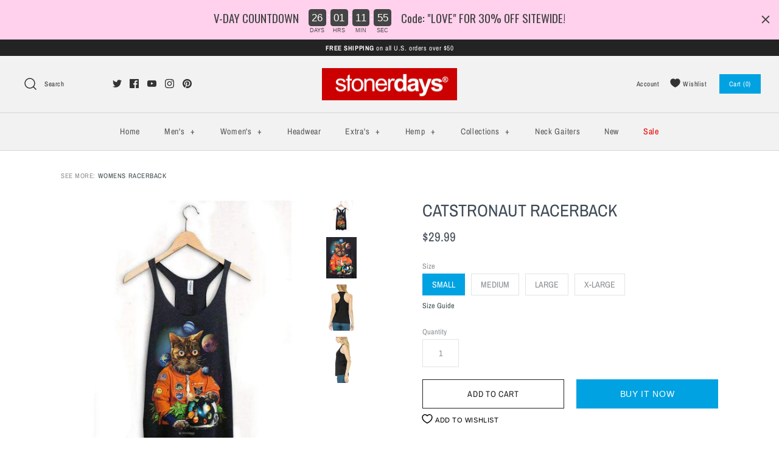

--- FILE ---
content_type: text/html; charset=utf-8
request_url: https://shop.stonerdays.com/products/womens-catstronaut-tank
body_size: 80713
content:
<!DOCTYPE html>
<html class="no-js" lang="en">
<head>
  <!-- Symmetry 4.4.0 -->
  <meta name="p:domain_verify" content="048ed5eda66df8015faf87b60b0f2389"/>
  <meta charset="UTF-8">
  <meta http-equiv="X-UA-Compatible" content="IE=edge,chrome=1">
  <meta name="viewport" content="width=device-width,initial-scale=1.0" />
  <meta name="theme-color" content="#00a2e1">

  
  <link rel="shortcut icon" href="//shop.stonerdays.com/cdn/shop/files/sd-square-logo.png?v=1613745585" type="image/png" />
  

  <title>
    CATSTRONAUT RACERBACK &ndash; StonerDays
  </title>
  
  <meta name="description" content="#1 Rated Cannabis Friendly Apparel Worldwide Cozy doesn&#39;t even begin to describe the feel of our fabric against your skin, and it will most likely become the softest shirt in your wardrobe. Feeling comfortable in your own skin is something we take pride in.  Our Goal at StonerDays is to support the Cannabis Community w" />
  
  <link rel="canonical" href="https://shop.stonerdays.com/products/womens-catstronaut-tank" />

  
<meta property="og:site_name" content="StonerDays">
<meta property="og:url" content="https://shop.stonerdays.com/products/womens-catstronaut-tank">
<meta property="og:title" content="CATSTRONAUT RACERBACK">
<meta property="og:type" content="product">
<meta property="og:description" content="#1 Rated Cannabis Friendly Apparel Worldwide Cozy doesn&#39;t even begin to describe the feel of our fabric against your skin, and it will most likely become the softest shirt in your wardrobe. Feeling comfortable in your own skin is something we take pride in.  Our Goal at StonerDays is to support the Cannabis Community w"><meta property="og:price:amount" content="29.99">
  <meta property="og:price:currency" content="USD"><meta property="og:image" content="http://shop.stonerdays.com/cdn/shop/products/womens-marijuana-tank-top-catstronaut_540x_368977ec-e146-4440-8150-bb5034041af0_1024x1024.jpg?v=1615312533"><meta property="og:image" content="http://shop.stonerdays.com/cdn/shop/products/womens-catstronaut-tank-womens-tank-2_1024x1024.png?v=1598564686"><meta property="og:image" content="http://shop.stonerdays.com/cdn/shop/products/RACERBACK-BACK-SD_f6375fd9-7974-4837-9f59-44c71ab1a225_1024x1024.jpg?v=1615312533">
<meta property="og:image:secure_url" content="https://shop.stonerdays.com/cdn/shop/products/womens-marijuana-tank-top-catstronaut_540x_368977ec-e146-4440-8150-bb5034041af0_1024x1024.jpg?v=1615312533"><meta property="og:image:secure_url" content="https://shop.stonerdays.com/cdn/shop/products/womens-catstronaut-tank-womens-tank-2_1024x1024.png?v=1598564686"><meta property="og:image:secure_url" content="https://shop.stonerdays.com/cdn/shop/products/RACERBACK-BACK-SD_f6375fd9-7974-4837-9f59-44c71ab1a225_1024x1024.jpg?v=1615312533">

  



  <meta name="twitter:site" content="@stonerdayys?lang=en">


  <meta name="twitter:card" content="summary">


  <meta name="twitter:title" content="CATSTRONAUT RACERBACK">
  <meta name="twitter:description" content="
#1 Rated Cannabis Friendly Apparel Worldwide
Cozy doesn&#39;t even begin to describe the feel of our fabric against your skin, and it will most likely become the softest shirt in your wardrobe. Feeling c">
  <meta name="twitter:image" content="https://shop.stonerdays.com/cdn/shop/products/womens-marijuana-tank-top-catstronaut_540x_368977ec-e146-4440-8150-bb5034041af0_600x600.jpg?v=1615312533">
  <meta name="twitter:image:width" content="600">
  <meta name="twitter:image:height" content="600">



  <link href="//shop.stonerdays.com/cdn/shop/t/21/assets/styles.scss.css?v=147762444386679039041762808962" rel="stylesheet" type="text/css" media="all" />


  <script>/*! jQuery v3.3.1 | (c) JS Foundation and other contributors | jquery.org/license */
!function(e,t){"use strict";"object"==typeof module&&"object"==typeof module.exports?module.exports=e.document?t(e,!0):function(e){if(!e.document)throw new Error("jQuery requires a window with a document");return t(e)}:t(e)}("undefined"!=typeof window?window:this,function(e,t){"use strict";var n=[],r=e.document,i=Object.getPrototypeOf,o=n.slice,a=n.concat,s=n.push,u=n.indexOf,l={},c=l.toString,f=l.hasOwnProperty,p=f.toString,d=p.call(Object),h={},g=function e(t){return"function"==typeof t&&"number"!=typeof t.nodeType},y=function e(t){return null!=t&&t===t.window},v={type:!0,src:!0,noModule:!0};function m(e,t,n){var i,o=(t=t||r).createElement("script");if(o.text=e,n)for(i in v)n[i]&&(o[i]=n[i]);t.head.appendChild(o).parentNode.removeChild(o)}function x(e){return null==e?e+"":"object"==typeof e||"function"==typeof e?l[c.call(e)]||"object":typeof e}var b="3.3.1",w=function(e,t){return new w.fn.init(e,t)},T=/^[\s\uFEFF\xA0]+|[\s\uFEFF\xA0]+$/g;w.fn=w.prototype={jquery:"3.3.1",constructor:w,length:0,toArray:function(){return o.call(this)},get:function(e){return null==e?o.call(this):e<0?this[e+this.length]:this[e]},pushStack:function(e){var t=w.merge(this.constructor(),e);return t.prevObject=this,t},each:function(e){return w.each(this,e)},map:function(e){return this.pushStack(w.map(this,function(t,n){return e.call(t,n,t)}))},slice:function(){return this.pushStack(o.apply(this,arguments))},first:function(){return this.eq(0)},last:function(){return this.eq(-1)},eq:function(e){var t=this.length,n=+e+(e<0?t:0);return this.pushStack(n>=0&&n<t?[this[n]]:[])},end:function(){return this.prevObject||this.constructor()},push:s,sort:n.sort,splice:n.splice},w.extend=w.fn.extend=function(){var e,t,n,r,i,o,a=arguments[0]||{},s=1,u=arguments.length,l=!1;for("boolean"==typeof a&&(l=a,a=arguments[s]||{},s++),"object"==typeof a||g(a)||(a={}),s===u&&(a=this,s--);s<u;s++)if(null!=(e=arguments[s]))for(t in e)n=a[t],a!==(r=e[t])&&(l&&r&&(w.isPlainObject(r)||(i=Array.isArray(r)))?(i?(i=!1,o=n&&Array.isArray(n)?n:[]):o=n&&w.isPlainObject(n)?n:{},a[t]=w.extend(l,o,r)):void 0!==r&&(a[t]=r));return a},w.extend({expando:"jQuery"+("3.3.1"+Math.random()).replace(/\D/g,""),isReady:!0,error:function(e){throw new Error(e)},noop:function(){},isPlainObject:function(e){var t,n;return!(!e||"[object Object]"!==c.call(e))&&(!(t=i(e))||"function"==typeof(n=f.call(t,"constructor")&&t.constructor)&&p.call(n)===d)},isEmptyObject:function(e){var t;for(t in e)return!1;return!0},globalEval:function(e){m(e)},each:function(e,t){var n,r=0;if(C(e)){for(n=e.length;r<n;r++)if(!1===t.call(e[r],r,e[r]))break}else for(r in e)if(!1===t.call(e[r],r,e[r]))break;return e},trim:function(e){return null==e?"":(e+"").replace(T,"")},makeArray:function(e,t){var n=t||[];return null!=e&&(C(Object(e))?w.merge(n,"string"==typeof e?[e]:e):s.call(n,e)),n},inArray:function(e,t,n){return null==t?-1:u.call(t,e,n)},merge:function(e,t){for(var n=+t.length,r=0,i=e.length;r<n;r++)e[i++]=t[r];return e.length=i,e},grep:function(e,t,n){for(var r,i=[],o=0,a=e.length,s=!n;o<a;o++)(r=!t(e[o],o))!==s&&i.push(e[o]);return i},map:function(e,t,n){var r,i,o=0,s=[];if(C(e))for(r=e.length;o<r;o++)null!=(i=t(e[o],o,n))&&s.push(i);else for(o in e)null!=(i=t(e[o],o,n))&&s.push(i);return a.apply([],s)},guid:1,support:h}),"function"==typeof Symbol&&(w.fn[Symbol.iterator]=n[Symbol.iterator]),w.each("Boolean Number String Function Array Date RegExp Object Error Symbol".split(" "),function(e,t){l["[object "+t+"]"]=t.toLowerCase()});function C(e){var t=!!e&&"length"in e&&e.length,n=x(e);return!g(e)&&!y(e)&&("array"===n||0===t||"number"==typeof t&&t>0&&t-1 in e)}var E=function(e){var t,n,r,i,o,a,s,u,l,c,f,p,d,h,g,y,v,m,x,b="sizzle"+1*new Date,w=e.document,T=0,C=0,E=ae(),k=ae(),S=ae(),D=function(e,t){return e===t&&(f=!0),0},N={}.hasOwnProperty,A=[],j=A.pop,q=A.push,L=A.push,H=A.slice,O=function(e,t){for(var n=0,r=e.length;n<r;n++)if(e[n]===t)return n;return-1},P="checked|selected|async|autofocus|autoplay|controls|defer|disabled|hidden|ismap|loop|multiple|open|readonly|required|scoped",M="[\\x20\\t\\r\\n\\f]",R="(?:\\\\.|[\\w-]|[^\0-\\xa0])+",I="\\["+M+"*("+R+")(?:"+M+"*([*^$|!~]?=)"+M+"*(?:'((?:\\\\.|[^\\\\'])*)'|\"((?:\\\\.|[^\\\\\"])*)\"|("+R+"))|)"+M+"*\\]",W=":("+R+")(?:\\((('((?:\\\\.|[^\\\\'])*)'|\"((?:\\\\.|[^\\\\\"])*)\")|((?:\\\\.|[^\\\\()[\\]]|"+I+")*)|.*)\\)|)",$=new RegExp(M+"+","g"),B=new RegExp("^"+M+"+|((?:^|[^\\\\])(?:\\\\.)*)"+M+"+$","g"),F=new RegExp("^"+M+"*,"+M+"*"),_=new RegExp("^"+M+"*([>+~]|"+M+")"+M+"*"),z=new RegExp("="+M+"*([^\\]'\"]*?)"+M+"*\\]","g"),X=new RegExp(W),U=new RegExp("^"+R+"$"),V={ID:new RegExp("^#("+R+")"),CLASS:new RegExp("^\\.("+R+")"),TAG:new RegExp("^("+R+"|[*])"),ATTR:new RegExp("^"+I),PSEUDO:new RegExp("^"+W),CHILD:new RegExp("^:(only|first|last|nth|nth-last)-(child|of-type)(?:\\("+M+"*(even|odd|(([+-]|)(\\d*)n|)"+M+"*(?:([+-]|)"+M+"*(\\d+)|))"+M+"*\\)|)","i"),bool:new RegExp("^(?:"+P+")$","i"),needsContext:new RegExp("^"+M+"*[>+~]|:(even|odd|eq|gt|lt|nth|first|last)(?:\\("+M+"*((?:-\\d)?\\d*)"+M+"*\\)|)(?=[^-]|$)","i")},G=/^(?:input|select|textarea|button)$/i,Y=/^h\d$/i,Q=/^[^{]+\{\s*\[native \w/,J=/^(?:#([\w-]+)|(\w+)|\.([\w-]+))$/,K=/[+~]/,Z=new RegExp("\\\\([\\da-f]{1,6}"+M+"?|("+M+")|.)","ig"),ee=function(e,t,n){var r="0x"+t-65536;return r!==r||n?t:r<0?String.fromCharCode(r+65536):String.fromCharCode(r>>10|55296,1023&r|56320)},te=/([\0-\x1f\x7f]|^-?\d)|^-$|[^\0-\x1f\x7f-\uFFFF\w-]/g,ne=function(e,t){return t?"\0"===e?"\ufffd":e.slice(0,-1)+"\\"+e.charCodeAt(e.length-1).toString(16)+" ":"\\"+e},re=function(){p()},ie=me(function(e){return!0===e.disabled&&("form"in e||"label"in e)},{dir:"parentNode",next:"legend"});try{L.apply(A=H.call(w.childNodes),w.childNodes),A[w.childNodes.length].nodeType}catch(e){L={apply:A.length?function(e,t){q.apply(e,H.call(t))}:function(e,t){var n=e.length,r=0;while(e[n++]=t[r++]);e.length=n-1}}}function oe(e,t,r,i){var o,s,l,c,f,h,v,m=t&&t.ownerDocument,T=t?t.nodeType:9;if(r=r||[],"string"!=typeof e||!e||1!==T&&9!==T&&11!==T)return r;if(!i&&((t?t.ownerDocument||t:w)!==d&&p(t),t=t||d,g)){if(11!==T&&(f=J.exec(e)))if(o=f[1]){if(9===T){if(!(l=t.getElementById(o)))return r;if(l.id===o)return r.push(l),r}else if(m&&(l=m.getElementById(o))&&x(t,l)&&l.id===o)return r.push(l),r}else{if(f[2])return L.apply(r,t.getElementsByTagName(e)),r;if((o=f[3])&&n.getElementsByClassName&&t.getElementsByClassName)return L.apply(r,t.getElementsByClassName(o)),r}if(n.qsa&&!S[e+" "]&&(!y||!y.test(e))){if(1!==T)m=t,v=e;else if("object"!==t.nodeName.toLowerCase()){(c=t.getAttribute("id"))?c=c.replace(te,ne):t.setAttribute("id",c=b),s=(h=a(e)).length;while(s--)h[s]="#"+c+" "+ve(h[s]);v=h.join(","),m=K.test(e)&&ge(t.parentNode)||t}if(v)try{return L.apply(r,m.querySelectorAll(v)),r}catch(e){}finally{c===b&&t.removeAttribute("id")}}}return u(e.replace(B,"$1"),t,r,i)}function ae(){var e=[];function t(n,i){return e.push(n+" ")>r.cacheLength&&delete t[e.shift()],t[n+" "]=i}return t}function se(e){return e[b]=!0,e}function ue(e){var t=d.createElement("fieldset");try{return!!e(t)}catch(e){return!1}finally{t.parentNode&&t.parentNode.removeChild(t),t=null}}function le(e,t){var n=e.split("|"),i=n.length;while(i--)r.attrHandle[n[i]]=t}function ce(e,t){var n=t&&e,r=n&&1===e.nodeType&&1===t.nodeType&&e.sourceIndex-t.sourceIndex;if(r)return r;if(n)while(n=n.nextSibling)if(n===t)return-1;return e?1:-1}function fe(e){return function(t){return"input"===t.nodeName.toLowerCase()&&t.type===e}}function pe(e){return function(t){var n=t.nodeName.toLowerCase();return("input"===n||"button"===n)&&t.type===e}}function de(e){return function(t){return"form"in t?t.parentNode&&!1===t.disabled?"label"in t?"label"in t.parentNode?t.parentNode.disabled===e:t.disabled===e:t.isDisabled===e||t.isDisabled!==!e&&ie(t)===e:t.disabled===e:"label"in t&&t.disabled===e}}function he(e){return se(function(t){return t=+t,se(function(n,r){var i,o=e([],n.length,t),a=o.length;while(a--)n[i=o[a]]&&(n[i]=!(r[i]=n[i]))})})}function ge(e){return e&&"undefined"!=typeof e.getElementsByTagName&&e}n=oe.support={},o=oe.isXML=function(e){var t=e&&(e.ownerDocument||e).documentElement;return!!t&&"HTML"!==t.nodeName},p=oe.setDocument=function(e){var t,i,a=e?e.ownerDocument||e:w;return a!==d&&9===a.nodeType&&a.documentElement?(d=a,h=d.documentElement,g=!o(d),w!==d&&(i=d.defaultView)&&i.top!==i&&(i.addEventListener?i.addEventListener("unload",re,!1):i.attachEvent&&i.attachEvent("onunload",re)),n.attributes=ue(function(e){return e.className="i",!e.getAttribute("className")}),n.getElementsByTagName=ue(function(e){return e.appendChild(d.createComment("")),!e.getElementsByTagName("*").length}),n.getElementsByClassName=Q.test(d.getElementsByClassName),n.getById=ue(function(e){return h.appendChild(e).id=b,!d.getElementsByName||!d.getElementsByName(b).length}),n.getById?(r.filter.ID=function(e){var t=e.replace(Z,ee);return function(e){return e.getAttribute("id")===t}},r.find.ID=function(e,t){if("undefined"!=typeof t.getElementById&&g){var n=t.getElementById(e);return n?[n]:[]}}):(r.filter.ID=function(e){var t=e.replace(Z,ee);return function(e){var n="undefined"!=typeof e.getAttributeNode&&e.getAttributeNode("id");return n&&n.value===t}},r.find.ID=function(e,t){if("undefined"!=typeof t.getElementById&&g){var n,r,i,o=t.getElementById(e);if(o){if((n=o.getAttributeNode("id"))&&n.value===e)return[o];i=t.getElementsByName(e),r=0;while(o=i[r++])if((n=o.getAttributeNode("id"))&&n.value===e)return[o]}return[]}}),r.find.TAG=n.getElementsByTagName?function(e,t){return"undefined"!=typeof t.getElementsByTagName?t.getElementsByTagName(e):n.qsa?t.querySelectorAll(e):void 0}:function(e,t){var n,r=[],i=0,o=t.getElementsByTagName(e);if("*"===e){while(n=o[i++])1===n.nodeType&&r.push(n);return r}return o},r.find.CLASS=n.getElementsByClassName&&function(e,t){if("undefined"!=typeof t.getElementsByClassName&&g)return t.getElementsByClassName(e)},v=[],y=[],(n.qsa=Q.test(d.querySelectorAll))&&(ue(function(e){h.appendChild(e).innerHTML="<a id='"+b+"'></a><select id='"+b+"-\r\\' msallowcapture=''><option selected=''></option></select>",e.querySelectorAll("[msallowcapture^='']").length&&y.push("[*^$]="+M+"*(?:''|\"\")"),e.querySelectorAll("[selected]").length||y.push("\\["+M+"*(?:value|"+P+")"),e.querySelectorAll("[id~="+b+"-]").length||y.push("~="),e.querySelectorAll(":checked").length||y.push(":checked"),e.querySelectorAll("a#"+b+"+*").length||y.push(".#.+[+~]")}),ue(function(e){e.innerHTML="<a href='' disabled='disabled'></a><select disabled='disabled'><option/></select>";var t=d.createElement("input");t.setAttribute("type","hidden"),e.appendChild(t).setAttribute("name","D"),e.querySelectorAll("[name=d]").length&&y.push("name"+M+"*[*^$|!~]?="),2!==e.querySelectorAll(":enabled").length&&y.push(":enabled",":disabled"),h.appendChild(e).disabled=!0,2!==e.querySelectorAll(":disabled").length&&y.push(":enabled",":disabled"),e.querySelectorAll("*,:x"),y.push(",.*:")})),(n.matchesSelector=Q.test(m=h.matches||h.webkitMatchesSelector||h.mozMatchesSelector||h.oMatchesSelector||h.msMatchesSelector))&&ue(function(e){n.disconnectedMatch=m.call(e,"*"),m.call(e,"[s!='']:x"),v.push("!=",W)}),y=y.length&&new RegExp(y.join("|")),v=v.length&&new RegExp(v.join("|")),t=Q.test(h.compareDocumentPosition),x=t||Q.test(h.contains)?function(e,t){var n=9===e.nodeType?e.documentElement:e,r=t&&t.parentNode;return e===r||!(!r||1!==r.nodeType||!(n.contains?n.contains(r):e.compareDocumentPosition&&16&e.compareDocumentPosition(r)))}:function(e,t){if(t)while(t=t.parentNode)if(t===e)return!0;return!1},D=t?function(e,t){if(e===t)return f=!0,0;var r=!e.compareDocumentPosition-!t.compareDocumentPosition;return r||(1&(r=(e.ownerDocument||e)===(t.ownerDocument||t)?e.compareDocumentPosition(t):1)||!n.sortDetached&&t.compareDocumentPosition(e)===r?e===d||e.ownerDocument===w&&x(w,e)?-1:t===d||t.ownerDocument===w&&x(w,t)?1:c?O(c,e)-O(c,t):0:4&r?-1:1)}:function(e,t){if(e===t)return f=!0,0;var n,r=0,i=e.parentNode,o=t.parentNode,a=[e],s=[t];if(!i||!o)return e===d?-1:t===d?1:i?-1:o?1:c?O(c,e)-O(c,t):0;if(i===o)return ce(e,t);n=e;while(n=n.parentNode)a.unshift(n);n=t;while(n=n.parentNode)s.unshift(n);while(a[r]===s[r])r++;return r?ce(a[r],s[r]):a[r]===w?-1:s[r]===w?1:0},d):d},oe.matches=function(e,t){return oe(e,null,null,t)},oe.matchesSelector=function(e,t){if((e.ownerDocument||e)!==d&&p(e),t=t.replace(z,"='$1']"),n.matchesSelector&&g&&!S[t+" "]&&(!v||!v.test(t))&&(!y||!y.test(t)))try{var r=m.call(e,t);if(r||n.disconnectedMatch||e.document&&11!==e.document.nodeType)return r}catch(e){}return oe(t,d,null,[e]).length>0},oe.contains=function(e,t){return(e.ownerDocument||e)!==d&&p(e),x(e,t)},oe.attr=function(e,t){(e.ownerDocument||e)!==d&&p(e);var i=r.attrHandle[t.toLowerCase()],o=i&&N.call(r.attrHandle,t.toLowerCase())?i(e,t,!g):void 0;return void 0!==o?o:n.attributes||!g?e.getAttribute(t):(o=e.getAttributeNode(t))&&o.specified?o.value:null},oe.escape=function(e){return(e+"").replace(te,ne)},oe.error=function(e){throw new Error("Syntax error, unrecognized expression: "+e)},oe.uniqueSort=function(e){var t,r=[],i=0,o=0;if(f=!n.detectDuplicates,c=!n.sortStable&&e.slice(0),e.sort(D),f){while(t=e[o++])t===e[o]&&(i=r.push(o));while(i--)e.splice(r[i],1)}return c=null,e},i=oe.getText=function(e){var t,n="",r=0,o=e.nodeType;if(o){if(1===o||9===o||11===o){if("string"==typeof e.textContent)return e.textContent;for(e=e.firstChild;e;e=e.nextSibling)n+=i(e)}else if(3===o||4===o)return e.nodeValue}else while(t=e[r++])n+=i(t);return n},(r=oe.selectors={cacheLength:50,createPseudo:se,match:V,attrHandle:{},find:{},relative:{">":{dir:"parentNode",first:!0}," ":{dir:"parentNode"},"+":{dir:"previousSibling",first:!0},"~":{dir:"previousSibling"}},preFilter:{ATTR:function(e){return e[1]=e[1].replace(Z,ee),e[3]=(e[3]||e[4]||e[5]||"").replace(Z,ee),"~="===e[2]&&(e[3]=" "+e[3]+" "),e.slice(0,4)},CHILD:function(e){return e[1]=e[1].toLowerCase(),"nth"===e[1].slice(0,3)?(e[3]||oe.error(e[0]),e[4]=+(e[4]?e[5]+(e[6]||1):2*("even"===e[3]||"odd"===e[3])),e[5]=+(e[7]+e[8]||"odd"===e[3])):e[3]&&oe.error(e[0]),e},PSEUDO:function(e){var t,n=!e[6]&&e[2];return V.CHILD.test(e[0])?null:(e[3]?e[2]=e[4]||e[5]||"":n&&X.test(n)&&(t=a(n,!0))&&(t=n.indexOf(")",n.length-t)-n.length)&&(e[0]=e[0].slice(0,t),e[2]=n.slice(0,t)),e.slice(0,3))}},filter:{TAG:function(e){var t=e.replace(Z,ee).toLowerCase();return"*"===e?function(){return!0}:function(e){return e.nodeName&&e.nodeName.toLowerCase()===t}},CLASS:function(e){var t=E[e+" "];return t||(t=new RegExp("(^|"+M+")"+e+"("+M+"|$)"))&&E(e,function(e){return t.test("string"==typeof e.className&&e.className||"undefined"!=typeof e.getAttribute&&e.getAttribute("class")||"")})},ATTR:function(e,t,n){return function(r){var i=oe.attr(r,e);return null==i?"!="===t:!t||(i+="","="===t?i===n:"!="===t?i!==n:"^="===t?n&&0===i.indexOf(n):"*="===t?n&&i.indexOf(n)>-1:"$="===t?n&&i.slice(-n.length)===n:"~="===t?(" "+i.replace($," ")+" ").indexOf(n)>-1:"|="===t&&(i===n||i.slice(0,n.length+1)===n+"-"))}},CHILD:function(e,t,n,r,i){var o="nth"!==e.slice(0,3),a="last"!==e.slice(-4),s="of-type"===t;return 1===r&&0===i?function(e){return!!e.parentNode}:function(t,n,u){var l,c,f,p,d,h,g=o!==a?"nextSibling":"previousSibling",y=t.parentNode,v=s&&t.nodeName.toLowerCase(),m=!u&&!s,x=!1;if(y){if(o){while(g){p=t;while(p=p[g])if(s?p.nodeName.toLowerCase()===v:1===p.nodeType)return!1;h=g="only"===e&&!h&&"nextSibling"}return!0}if(h=[a?y.firstChild:y.lastChild],a&&m){x=(d=(l=(c=(f=(p=y)[b]||(p[b]={}))[p.uniqueID]||(f[p.uniqueID]={}))[e]||[])[0]===T&&l[1])&&l[2],p=d&&y.childNodes[d];while(p=++d&&p&&p[g]||(x=d=0)||h.pop())if(1===p.nodeType&&++x&&p===t){c[e]=[T,d,x];break}}else if(m&&(x=d=(l=(c=(f=(p=t)[b]||(p[b]={}))[p.uniqueID]||(f[p.uniqueID]={}))[e]||[])[0]===T&&l[1]),!1===x)while(p=++d&&p&&p[g]||(x=d=0)||h.pop())if((s?p.nodeName.toLowerCase()===v:1===p.nodeType)&&++x&&(m&&((c=(f=p[b]||(p[b]={}))[p.uniqueID]||(f[p.uniqueID]={}))[e]=[T,x]),p===t))break;return(x-=i)===r||x%r==0&&x/r>=0}}},PSEUDO:function(e,t){var n,i=r.pseudos[e]||r.setFilters[e.toLowerCase()]||oe.error("unsupported pseudo: "+e);return i[b]?i(t):i.length>1?(n=[e,e,"",t],r.setFilters.hasOwnProperty(e.toLowerCase())?se(function(e,n){var r,o=i(e,t),a=o.length;while(a--)e[r=O(e,o[a])]=!(n[r]=o[a])}):function(e){return i(e,0,n)}):i}},pseudos:{not:se(function(e){var t=[],n=[],r=s(e.replace(B,"$1"));return r[b]?se(function(e,t,n,i){var o,a=r(e,null,i,[]),s=e.length;while(s--)(o=a[s])&&(e[s]=!(t[s]=o))}):function(e,i,o){return t[0]=e,r(t,null,o,n),t[0]=null,!n.pop()}}),has:se(function(e){return function(t){return oe(e,t).length>0}}),contains:se(function(e){return e=e.replace(Z,ee),function(t){return(t.textContent||t.innerText||i(t)).indexOf(e)>-1}}),lang:se(function(e){return U.test(e||"")||oe.error("unsupported lang: "+e),e=e.replace(Z,ee).toLowerCase(),function(t){var n;do{if(n=g?t.lang:t.getAttribute("xml:lang")||t.getAttribute("lang"))return(n=n.toLowerCase())===e||0===n.indexOf(e+"-")}while((t=t.parentNode)&&1===t.nodeType);return!1}}),target:function(t){var n=e.location&&e.location.hash;return n&&n.slice(1)===t.id},root:function(e){return e===h},focus:function(e){return e===d.activeElement&&(!d.hasFocus||d.hasFocus())&&!!(e.type||e.href||~e.tabIndex)},enabled:de(!1),disabled:de(!0),checked:function(e){var t=e.nodeName.toLowerCase();return"input"===t&&!!e.checked||"option"===t&&!!e.selected},selected:function(e){return e.parentNode&&e.parentNode.selectedIndex,!0===e.selected},empty:function(e){for(e=e.firstChild;e;e=e.nextSibling)if(e.nodeType<6)return!1;return!0},parent:function(e){return!r.pseudos.empty(e)},header:function(e){return Y.test(e.nodeName)},input:function(e){return G.test(e.nodeName)},button:function(e){var t=e.nodeName.toLowerCase();return"input"===t&&"button"===e.type||"button"===t},text:function(e){var t;return"input"===e.nodeName.toLowerCase()&&"text"===e.type&&(null==(t=e.getAttribute("type"))||"text"===t.toLowerCase())},first:he(function(){return[0]}),last:he(function(e,t){return[t-1]}),eq:he(function(e,t,n){return[n<0?n+t:n]}),even:he(function(e,t){for(var n=0;n<t;n+=2)e.push(n);return e}),odd:he(function(e,t){for(var n=1;n<t;n+=2)e.push(n);return e}),lt:he(function(e,t,n){for(var r=n<0?n+t:n;--r>=0;)e.push(r);return e}),gt:he(function(e,t,n){for(var r=n<0?n+t:n;++r<t;)e.push(r);return e})}}).pseudos.nth=r.pseudos.eq;for(t in{radio:!0,checkbox:!0,file:!0,password:!0,image:!0})r.pseudos[t]=fe(t);for(t in{submit:!0,reset:!0})r.pseudos[t]=pe(t);function ye(){}ye.prototype=r.filters=r.pseudos,r.setFilters=new ye,a=oe.tokenize=function(e,t){var n,i,o,a,s,u,l,c=k[e+" "];if(c)return t?0:c.slice(0);s=e,u=[],l=r.preFilter;while(s){n&&!(i=F.exec(s))||(i&&(s=s.slice(i[0].length)||s),u.push(o=[])),n=!1,(i=_.exec(s))&&(n=i.shift(),o.push({value:n,type:i[0].replace(B," ")}),s=s.slice(n.length));for(a in r.filter)!(i=V[a].exec(s))||l[a]&&!(i=l[a](i))||(n=i.shift(),o.push({value:n,type:a,matches:i}),s=s.slice(n.length));if(!n)break}return t?s.length:s?oe.error(e):k(e,u).slice(0)};function ve(e){for(var t=0,n=e.length,r="";t<n;t++)r+=e[t].value;return r}function me(e,t,n){var r=t.dir,i=t.next,o=i||r,a=n&&"parentNode"===o,s=C++;return t.first?function(t,n,i){while(t=t[r])if(1===t.nodeType||a)return e(t,n,i);return!1}:function(t,n,u){var l,c,f,p=[T,s];if(u){while(t=t[r])if((1===t.nodeType||a)&&e(t,n,u))return!0}else while(t=t[r])if(1===t.nodeType||a)if(f=t[b]||(t[b]={}),c=f[t.uniqueID]||(f[t.uniqueID]={}),i&&i===t.nodeName.toLowerCase())t=t[r]||t;else{if((l=c[o])&&l[0]===T&&l[1]===s)return p[2]=l[2];if(c[o]=p,p[2]=e(t,n,u))return!0}return!1}}function xe(e){return e.length>1?function(t,n,r){var i=e.length;while(i--)if(!e[i](t,n,r))return!1;return!0}:e[0]}function be(e,t,n){for(var r=0,i=t.length;r<i;r++)oe(e,t[r],n);return n}function we(e,t,n,r,i){for(var o,a=[],s=0,u=e.length,l=null!=t;s<u;s++)(o=e[s])&&(n&&!n(o,r,i)||(a.push(o),l&&t.push(s)));return a}function Te(e,t,n,r,i,o){return r&&!r[b]&&(r=Te(r)),i&&!i[b]&&(i=Te(i,o)),se(function(o,a,s,u){var l,c,f,p=[],d=[],h=a.length,g=o||be(t||"*",s.nodeType?[s]:s,[]),y=!e||!o&&t?g:we(g,p,e,s,u),v=n?i||(o?e:h||r)?[]:a:y;if(n&&n(y,v,s,u),r){l=we(v,d),r(l,[],s,u),c=l.length;while(c--)(f=l[c])&&(v[d[c]]=!(y[d[c]]=f))}if(o){if(i||e){if(i){l=[],c=v.length;while(c--)(f=v[c])&&l.push(y[c]=f);i(null,v=[],l,u)}c=v.length;while(c--)(f=v[c])&&(l=i?O(o,f):p[c])>-1&&(o[l]=!(a[l]=f))}}else v=we(v===a?v.splice(h,v.length):v),i?i(null,a,v,u):L.apply(a,v)})}function Ce(e){for(var t,n,i,o=e.length,a=r.relative[e[0].type],s=a||r.relative[" "],u=a?1:0,c=me(function(e){return e===t},s,!0),f=me(function(e){return O(t,e)>-1},s,!0),p=[function(e,n,r){var i=!a&&(r||n!==l)||((t=n).nodeType?c(e,n,r):f(e,n,r));return t=null,i}];u<o;u++)if(n=r.relative[e[u].type])p=[me(xe(p),n)];else{if((n=r.filter[e[u].type].apply(null,e[u].matches))[b]){for(i=++u;i<o;i++)if(r.relative[e[i].type])break;return Te(u>1&&xe(p),u>1&&ve(e.slice(0,u-1).concat({value:" "===e[u-2].type?"*":""})).replace(B,"$1"),n,u<i&&Ce(e.slice(u,i)),i<o&&Ce(e=e.slice(i)),i<o&&ve(e))}p.push(n)}return xe(p)}function Ee(e,t){var n=t.length>0,i=e.length>0,o=function(o,a,s,u,c){var f,h,y,v=0,m="0",x=o&&[],b=[],w=l,C=o||i&&r.find.TAG("*",c),E=T+=null==w?1:Math.random()||.1,k=C.length;for(c&&(l=a===d||a||c);m!==k&&null!=(f=C[m]);m++){if(i&&f){h=0,a||f.ownerDocument===d||(p(f),s=!g);while(y=e[h++])if(y(f,a||d,s)){u.push(f);break}c&&(T=E)}n&&((f=!y&&f)&&v--,o&&x.push(f))}if(v+=m,n&&m!==v){h=0;while(y=t[h++])y(x,b,a,s);if(o){if(v>0)while(m--)x[m]||b[m]||(b[m]=j.call(u));b=we(b)}L.apply(u,b),c&&!o&&b.length>0&&v+t.length>1&&oe.uniqueSort(u)}return c&&(T=E,l=w),x};return n?se(o):o}return s=oe.compile=function(e,t){var n,r=[],i=[],o=S[e+" "];if(!o){t||(t=a(e)),n=t.length;while(n--)(o=Ce(t[n]))[b]?r.push(o):i.push(o);(o=S(e,Ee(i,r))).selector=e}return o},u=oe.select=function(e,t,n,i){var o,u,l,c,f,p="function"==typeof e&&e,d=!i&&a(e=p.selector||e);if(n=n||[],1===d.length){if((u=d[0]=d[0].slice(0)).length>2&&"ID"===(l=u[0]).type&&9===t.nodeType&&g&&r.relative[u[1].type]){if(!(t=(r.find.ID(l.matches[0].replace(Z,ee),t)||[])[0]))return n;p&&(t=t.parentNode),e=e.slice(u.shift().value.length)}o=V.needsContext.test(e)?0:u.length;while(o--){if(l=u[o],r.relative[c=l.type])break;if((f=r.find[c])&&(i=f(l.matches[0].replace(Z,ee),K.test(u[0].type)&&ge(t.parentNode)||t))){if(u.splice(o,1),!(e=i.length&&ve(u)))return L.apply(n,i),n;break}}}return(p||s(e,d))(i,t,!g,n,!t||K.test(e)&&ge(t.parentNode)||t),n},n.sortStable=b.split("").sort(D).join("")===b,n.detectDuplicates=!!f,p(),n.sortDetached=ue(function(e){return 1&e.compareDocumentPosition(d.createElement("fieldset"))}),ue(function(e){return e.innerHTML="<a href='#'></a>","#"===e.firstChild.getAttribute("href")})||le("type|href|height|width",function(e,t,n){if(!n)return e.getAttribute(t,"type"===t.toLowerCase()?1:2)}),n.attributes&&ue(function(e){return e.innerHTML="<input/>",e.firstChild.setAttribute("value",""),""===e.firstChild.getAttribute("value")})||le("value",function(e,t,n){if(!n&&"input"===e.nodeName.toLowerCase())return e.defaultValue}),ue(function(e){return null==e.getAttribute("disabled")})||le(P,function(e,t,n){var r;if(!n)return!0===e[t]?t.toLowerCase():(r=e.getAttributeNode(t))&&r.specified?r.value:null}),oe}(e);w.find=E,w.expr=E.selectors,w.expr[":"]=w.expr.pseudos,w.uniqueSort=w.unique=E.uniqueSort,w.text=E.getText,w.isXMLDoc=E.isXML,w.contains=E.contains,w.escapeSelector=E.escape;var k=function(e,t,n){var r=[],i=void 0!==n;while((e=e[t])&&9!==e.nodeType)if(1===e.nodeType){if(i&&w(e).is(n))break;r.push(e)}return r},S=function(e,t){for(var n=[];e;e=e.nextSibling)1===e.nodeType&&e!==t&&n.push(e);return n},D=w.expr.match.needsContext;function N(e,t){return e.nodeName&&e.nodeName.toLowerCase()===t.toLowerCase()}var A=/^<([a-z][^\/\0>:\x20\t\r\n\f]*)[\x20\t\r\n\f]*\/?>(?:<\/\1>|)$/i;function j(e,t,n){return g(t)?w.grep(e,function(e,r){return!!t.call(e,r,e)!==n}):t.nodeType?w.grep(e,function(e){return e===t!==n}):"string"!=typeof t?w.grep(e,function(e){return u.call(t,e)>-1!==n}):w.filter(t,e,n)}w.filter=function(e,t,n){var r=t[0];return n&&(e=":not("+e+")"),1===t.length&&1===r.nodeType?w.find.matchesSelector(r,e)?[r]:[]:w.find.matches(e,w.grep(t,function(e){return 1===e.nodeType}))},w.fn.extend({find:function(e){var t,n,r=this.length,i=this;if("string"!=typeof e)return this.pushStack(w(e).filter(function(){for(t=0;t<r;t++)if(w.contains(i[t],this))return!0}));for(n=this.pushStack([]),t=0;t<r;t++)w.find(e,i[t],n);return r>1?w.uniqueSort(n):n},filter:function(e){return this.pushStack(j(this,e||[],!1))},not:function(e){return this.pushStack(j(this,e||[],!0))},is:function(e){return!!j(this,"string"==typeof e&&D.test(e)?w(e):e||[],!1).length}});var q,L=/^(?:\s*(<[\w\W]+>)[^>]*|#([\w-]+))$/;(w.fn.init=function(e,t,n){var i,o;if(!e)return this;if(n=n||q,"string"==typeof e){if(!(i="<"===e[0]&&">"===e[e.length-1]&&e.length>=3?[null,e,null]:L.exec(e))||!i[1]&&t)return!t||t.jquery?(t||n).find(e):this.constructor(t).find(e);if(i[1]){if(t=t instanceof w?t[0]:t,w.merge(this,w.parseHTML(i[1],t&&t.nodeType?t.ownerDocument||t:r,!0)),A.test(i[1])&&w.isPlainObject(t))for(i in t)g(this[i])?this[i](t[i]):this.attr(i,t[i]);return this}return(o=r.getElementById(i[2]))&&(this[0]=o,this.length=1),this}return e.nodeType?(this[0]=e,this.length=1,this):g(e)?void 0!==n.ready?n.ready(e):e(w):w.makeArray(e,this)}).prototype=w.fn,q=w(r);var H=/^(?:parents|prev(?:Until|All))/,O={children:!0,contents:!0,next:!0,prev:!0};w.fn.extend({has:function(e){var t=w(e,this),n=t.length;return this.filter(function(){for(var e=0;e<n;e++)if(w.contains(this,t[e]))return!0})},closest:function(e,t){var n,r=0,i=this.length,o=[],a="string"!=typeof e&&w(e);if(!D.test(e))for(;r<i;r++)for(n=this[r];n&&n!==t;n=n.parentNode)if(n.nodeType<11&&(a?a.index(n)>-1:1===n.nodeType&&w.find.matchesSelector(n,e))){o.push(n);break}return this.pushStack(o.length>1?w.uniqueSort(o):o)},index:function(e){return e?"string"==typeof e?u.call(w(e),this[0]):u.call(this,e.jquery?e[0]:e):this[0]&&this[0].parentNode?this.first().prevAll().length:-1},add:function(e,t){return this.pushStack(w.uniqueSort(w.merge(this.get(),w(e,t))))},addBack:function(e){return this.add(null==e?this.prevObject:this.prevObject.filter(e))}});function P(e,t){while((e=e[t])&&1!==e.nodeType);return e}w.each({parent:function(e){var t=e.parentNode;return t&&11!==t.nodeType?t:null},parents:function(e){return k(e,"parentNode")},parentsUntil:function(e,t,n){return k(e,"parentNode",n)},next:function(e){return P(e,"nextSibling")},prev:function(e){return P(e,"previousSibling")},nextAll:function(e){return k(e,"nextSibling")},prevAll:function(e){return k(e,"previousSibling")},nextUntil:function(e,t,n){return k(e,"nextSibling",n)},prevUntil:function(e,t,n){return k(e,"previousSibling",n)},siblings:function(e){return S((e.parentNode||{}).firstChild,e)},children:function(e){return S(e.firstChild)},contents:function(e){return N(e,"iframe")?e.contentDocument:(N(e,"template")&&(e=e.content||e),w.merge([],e.childNodes))}},function(e,t){w.fn[e]=function(n,r){var i=w.map(this,t,n);return"Until"!==e.slice(-5)&&(r=n),r&&"string"==typeof r&&(i=w.filter(r,i)),this.length>1&&(O[e]||w.uniqueSort(i),H.test(e)&&i.reverse()),this.pushStack(i)}});var M=/[^\x20\t\r\n\f]+/g;function R(e){var t={};return w.each(e.match(M)||[],function(e,n){t[n]=!0}),t}w.Callbacks=function(e){e="string"==typeof e?R(e):w.extend({},e);var t,n,r,i,o=[],a=[],s=-1,u=function(){for(i=i||e.once,r=t=!0;a.length;s=-1){n=a.shift();while(++s<o.length)!1===o[s].apply(n[0],n[1])&&e.stopOnFalse&&(s=o.length,n=!1)}e.memory||(n=!1),t=!1,i&&(o=n?[]:"")},l={add:function(){return o&&(n&&!t&&(s=o.length-1,a.push(n)),function t(n){w.each(n,function(n,r){g(r)?e.unique&&l.has(r)||o.push(r):r&&r.length&&"string"!==x(r)&&t(r)})}(arguments),n&&!t&&u()),this},remove:function(){return w.each(arguments,function(e,t){var n;while((n=w.inArray(t,o,n))>-1)o.splice(n,1),n<=s&&s--}),this},has:function(e){return e?w.inArray(e,o)>-1:o.length>0},empty:function(){return o&&(o=[]),this},disable:function(){return i=a=[],o=n="",this},disabled:function(){return!o},lock:function(){return i=a=[],n||t||(o=n=""),this},locked:function(){return!!i},fireWith:function(e,n){return i||(n=[e,(n=n||[]).slice?n.slice():n],a.push(n),t||u()),this},fire:function(){return l.fireWith(this,arguments),this},fired:function(){return!!r}};return l};function I(e){return e}function W(e){throw e}function $(e,t,n,r){var i;try{e&&g(i=e.promise)?i.call(e).done(t).fail(n):e&&g(i=e.then)?i.call(e,t,n):t.apply(void 0,[e].slice(r))}catch(e){n.apply(void 0,[e])}}w.extend({Deferred:function(t){var n=[["notify","progress",w.Callbacks("memory"),w.Callbacks("memory"),2],["resolve","done",w.Callbacks("once memory"),w.Callbacks("once memory"),0,"resolved"],["reject","fail",w.Callbacks("once memory"),w.Callbacks("once memory"),1,"rejected"]],r="pending",i={state:function(){return r},always:function(){return o.done(arguments).fail(arguments),this},"catch":function(e){return i.then(null,e)},pipe:function(){var e=arguments;return w.Deferred(function(t){w.each(n,function(n,r){var i=g(e[r[4]])&&e[r[4]];o[r[1]](function(){var e=i&&i.apply(this,arguments);e&&g(e.promise)?e.promise().progress(t.notify).done(t.resolve).fail(t.reject):t[r[0]+"With"](this,i?[e]:arguments)})}),e=null}).promise()},then:function(t,r,i){var o=0;function a(t,n,r,i){return function(){var s=this,u=arguments,l=function(){var e,l;if(!(t<o)){if((e=r.apply(s,u))===n.promise())throw new TypeError("Thenable self-resolution");l=e&&("object"==typeof e||"function"==typeof e)&&e.then,g(l)?i?l.call(e,a(o,n,I,i),a(o,n,W,i)):(o++,l.call(e,a(o,n,I,i),a(o,n,W,i),a(o,n,I,n.notifyWith))):(r!==I&&(s=void 0,u=[e]),(i||n.resolveWith)(s,u))}},c=i?l:function(){try{l()}catch(e){w.Deferred.exceptionHook&&w.Deferred.exceptionHook(e,c.stackTrace),t+1>=o&&(r!==W&&(s=void 0,u=[e]),n.rejectWith(s,u))}};t?c():(w.Deferred.getStackHook&&(c.stackTrace=w.Deferred.getStackHook()),e.setTimeout(c))}}return w.Deferred(function(e){n[0][3].add(a(0,e,g(i)?i:I,e.notifyWith)),n[1][3].add(a(0,e,g(t)?t:I)),n[2][3].add(a(0,e,g(r)?r:W))}).promise()},promise:function(e){return null!=e?w.extend(e,i):i}},o={};return w.each(n,function(e,t){var a=t[2],s=t[5];i[t[1]]=a.add,s&&a.add(function(){r=s},n[3-e][2].disable,n[3-e][3].disable,n[0][2].lock,n[0][3].lock),a.add(t[3].fire),o[t[0]]=function(){return o[t[0]+"With"](this===o?void 0:this,arguments),this},o[t[0]+"With"]=a.fireWith}),i.promise(o),t&&t.call(o,o),o},when:function(e){var t=arguments.length,n=t,r=Array(n),i=o.call(arguments),a=w.Deferred(),s=function(e){return function(n){r[e]=this,i[e]=arguments.length>1?o.call(arguments):n,--t||a.resolveWith(r,i)}};if(t<=1&&($(e,a.done(s(n)).resolve,a.reject,!t),"pending"===a.state()||g(i[n]&&i[n].then)))return a.then();while(n--)$(i[n],s(n),a.reject);return a.promise()}});var B=/^(Eval|Internal|Range|Reference|Syntax|Type|URI)Error$/;w.Deferred.exceptionHook=function(t,n){e.console&&e.console.warn&&t&&B.test(t.name)&&e.console.warn("jQuery.Deferred exception: "+t.message,t.stack,n)},w.readyException=function(t){e.setTimeout(function(){throw t})};var F=w.Deferred();w.fn.ready=function(e){return F.then(e)["catch"](function(e){w.readyException(e)}),this},w.extend({isReady:!1,readyWait:1,ready:function(e){(!0===e?--w.readyWait:w.isReady)||(w.isReady=!0,!0!==e&&--w.readyWait>0||F.resolveWith(r,[w]))}}),w.ready.then=F.then;function _(){r.removeEventListener("DOMContentLoaded",_),e.removeEventListener("load",_),w.ready()}"complete"===r.readyState||"loading"!==r.readyState&&!r.documentElement.doScroll?e.setTimeout(w.ready):(r.addEventListener("DOMContentLoaded",_),e.addEventListener("load",_));var z=function(e,t,n,r,i,o,a){var s=0,u=e.length,l=null==n;if("object"===x(n)){i=!0;for(s in n)z(e,t,s,n[s],!0,o,a)}else if(void 0!==r&&(i=!0,g(r)||(a=!0),l&&(a?(t.call(e,r),t=null):(l=t,t=function(e,t,n){return l.call(w(e),n)})),t))for(;s<u;s++)t(e[s],n,a?r:r.call(e[s],s,t(e[s],n)));return i?e:l?t.call(e):u?t(e[0],n):o},X=/^-ms-/,U=/-([a-z])/g;function V(e,t){return t.toUpperCase()}function G(e){return e.replace(X,"ms-").replace(U,V)}var Y=function(e){return 1===e.nodeType||9===e.nodeType||!+e.nodeType};function Q(){this.expando=w.expando+Q.uid++}Q.uid=1,Q.prototype={cache:function(e){var t=e[this.expando];return t||(t={},Y(e)&&(e.nodeType?e[this.expando]=t:Object.defineProperty(e,this.expando,{value:t,configurable:!0}))),t},set:function(e,t,n){var r,i=this.cache(e);if("string"==typeof t)i[G(t)]=n;else for(r in t)i[G(r)]=t[r];return i},get:function(e,t){return void 0===t?this.cache(e):e[this.expando]&&e[this.expando][G(t)]},access:function(e,t,n){return void 0===t||t&&"string"==typeof t&&void 0===n?this.get(e,t):(this.set(e,t,n),void 0!==n?n:t)},remove:function(e,t){var n,r=e[this.expando];if(void 0!==r){if(void 0!==t){n=(t=Array.isArray(t)?t.map(G):(t=G(t))in r?[t]:t.match(M)||[]).length;while(n--)delete r[t[n]]}(void 0===t||w.isEmptyObject(r))&&(e.nodeType?e[this.expando]=void 0:delete e[this.expando])}},hasData:function(e){var t=e[this.expando];return void 0!==t&&!w.isEmptyObject(t)}};var J=new Q,K=new Q,Z=/^(?:\{[\w\W]*\}|\[[\w\W]*\])$/,ee=/[A-Z]/g;function te(e){return"true"===e||"false"!==e&&("null"===e?null:e===+e+""?+e:Z.test(e)?JSON.parse(e):e)}function ne(e,t,n){var r;if(void 0===n&&1===e.nodeType)if(r="data-"+t.replace(ee,"-$&").toLowerCase(),"string"==typeof(n=e.getAttribute(r))){try{n=te(n)}catch(e){}K.set(e,t,n)}else n=void 0;return n}w.extend({hasData:function(e){return K.hasData(e)||J.hasData(e)},data:function(e,t,n){return K.access(e,t,n)},removeData:function(e,t){K.remove(e,t)},_data:function(e,t,n){return J.access(e,t,n)},_removeData:function(e,t){J.remove(e,t)}}),w.fn.extend({data:function(e,t){var n,r,i,o=this[0],a=o&&o.attributes;if(void 0===e){if(this.length&&(i=K.get(o),1===o.nodeType&&!J.get(o,"hasDataAttrs"))){n=a.length;while(n--)a[n]&&0===(r=a[n].name).indexOf("data-")&&(r=G(r.slice(5)),ne(o,r,i[r]));J.set(o,"hasDataAttrs",!0)}return i}return"object"==typeof e?this.each(function(){K.set(this,e)}):z(this,function(t){var n;if(o&&void 0===t){if(void 0!==(n=K.get(o,e)))return n;if(void 0!==(n=ne(o,e)))return n}else this.each(function(){K.set(this,e,t)})},null,t,arguments.length>1,null,!0)},removeData:function(e){return this.each(function(){K.remove(this,e)})}}),w.extend({queue:function(e,t,n){var r;if(e)return t=(t||"fx")+"queue",r=J.get(e,t),n&&(!r||Array.isArray(n)?r=J.access(e,t,w.makeArray(n)):r.push(n)),r||[]},dequeue:function(e,t){t=t||"fx";var n=w.queue(e,t),r=n.length,i=n.shift(),o=w._queueHooks(e,t),a=function(){w.dequeue(e,t)};"inprogress"===i&&(i=n.shift(),r--),i&&("fx"===t&&n.unshift("inprogress"),delete o.stop,i.call(e,a,o)),!r&&o&&o.empty.fire()},_queueHooks:function(e,t){var n=t+"queueHooks";return J.get(e,n)||J.access(e,n,{empty:w.Callbacks("once memory").add(function(){J.remove(e,[t+"queue",n])})})}}),w.fn.extend({queue:function(e,t){var n=2;return"string"!=typeof e&&(t=e,e="fx",n--),arguments.length<n?w.queue(this[0],e):void 0===t?this:this.each(function(){var n=w.queue(this,e,t);w._queueHooks(this,e),"fx"===e&&"inprogress"!==n[0]&&w.dequeue(this,e)})},dequeue:function(e){return this.each(function(){w.dequeue(this,e)})},clearQueue:function(e){return this.queue(e||"fx",[])},promise:function(e,t){var n,r=1,i=w.Deferred(),o=this,a=this.length,s=function(){--r||i.resolveWith(o,[o])};"string"!=typeof e&&(t=e,e=void 0),e=e||"fx";while(a--)(n=J.get(o[a],e+"queueHooks"))&&n.empty&&(r++,n.empty.add(s));return s(),i.promise(t)}});var re=/[+-]?(?:\d*\.|)\d+(?:[eE][+-]?\d+|)/.source,ie=new RegExp("^(?:([+-])=|)("+re+")([a-z%]*)$","i"),oe=["Top","Right","Bottom","Left"],ae=function(e,t){return"none"===(e=t||e).style.display||""===e.style.display&&w.contains(e.ownerDocument,e)&&"none"===w.css(e,"display")},se=function(e,t,n,r){var i,o,a={};for(o in t)a[o]=e.style[o],e.style[o]=t[o];i=n.apply(e,r||[]);for(o in t)e.style[o]=a[o];return i};function ue(e,t,n,r){var i,o,a=20,s=r?function(){return r.cur()}:function(){return w.css(e,t,"")},u=s(),l=n&&n[3]||(w.cssNumber[t]?"":"px"),c=(w.cssNumber[t]||"px"!==l&&+u)&&ie.exec(w.css(e,t));if(c&&c[3]!==l){u/=2,l=l||c[3],c=+u||1;while(a--)w.style(e,t,c+l),(1-o)*(1-(o=s()/u||.5))<=0&&(a=0),c/=o;c*=2,w.style(e,t,c+l),n=n||[]}return n&&(c=+c||+u||0,i=n[1]?c+(n[1]+1)*n[2]:+n[2],r&&(r.unit=l,r.start=c,r.end=i)),i}var le={};function ce(e){var t,n=e.ownerDocument,r=e.nodeName,i=le[r];return i||(t=n.body.appendChild(n.createElement(r)),i=w.css(t,"display"),t.parentNode.removeChild(t),"none"===i&&(i="block"),le[r]=i,i)}function fe(e,t){for(var n,r,i=[],o=0,a=e.length;o<a;o++)(r=e[o]).style&&(n=r.style.display,t?("none"===n&&(i[o]=J.get(r,"display")||null,i[o]||(r.style.display="")),""===r.style.display&&ae(r)&&(i[o]=ce(r))):"none"!==n&&(i[o]="none",J.set(r,"display",n)));for(o=0;o<a;o++)null!=i[o]&&(e[o].style.display=i[o]);return e}w.fn.extend({show:function(){return fe(this,!0)},hide:function(){return fe(this)},toggle:function(e){return"boolean"==typeof e?e?this.show():this.hide():this.each(function(){ae(this)?w(this).show():w(this).hide()})}});var pe=/^(?:checkbox|radio)$/i,de=/<([a-z][^\/\0>\x20\t\r\n\f]+)/i,he=/^$|^module$|\/(?:java|ecma)script/i,ge={option:[1,"<select multiple='multiple'>","</select>"],thead:[1,"<table>","</table>"],col:[2,"<table><colgroup>","</colgroup></table>"],tr:[2,"<table><tbody>","</tbody></table>"],td:[3,"<table><tbody><tr>","</tr></tbody></table>"],_default:[0,"",""]};ge.optgroup=ge.option,ge.tbody=ge.tfoot=ge.colgroup=ge.caption=ge.thead,ge.th=ge.td;function ye(e,t){var n;return n="undefined"!=typeof e.getElementsByTagName?e.getElementsByTagName(t||"*"):"undefined"!=typeof e.querySelectorAll?e.querySelectorAll(t||"*"):[],void 0===t||t&&N(e,t)?w.merge([e],n):n}function ve(e,t){for(var n=0,r=e.length;n<r;n++)J.set(e[n],"globalEval",!t||J.get(t[n],"globalEval"))}var me=/<|&#?\w+;/;function xe(e,t,n,r,i){for(var o,a,s,u,l,c,f=t.createDocumentFragment(),p=[],d=0,h=e.length;d<h;d++)if((o=e[d])||0===o)if("object"===x(o))w.merge(p,o.nodeType?[o]:o);else if(me.test(o)){a=a||f.appendChild(t.createElement("div")),s=(de.exec(o)||["",""])[1].toLowerCase(),u=ge[s]||ge._default,a.innerHTML=u[1]+w.htmlPrefilter(o)+u[2],c=u[0];while(c--)a=a.lastChild;w.merge(p,a.childNodes),(a=f.firstChild).textContent=""}else p.push(t.createTextNode(o));f.textContent="",d=0;while(o=p[d++])if(r&&w.inArray(o,r)>-1)i&&i.push(o);else if(l=w.contains(o.ownerDocument,o),a=ye(f.appendChild(o),"script"),l&&ve(a),n){c=0;while(o=a[c++])he.test(o.type||"")&&n.push(o)}return f}!function(){var e=r.createDocumentFragment().appendChild(r.createElement("div")),t=r.createElement("input");t.setAttribute("type","radio"),t.setAttribute("checked","checked"),t.setAttribute("name","t"),e.appendChild(t),h.checkClone=e.cloneNode(!0).cloneNode(!0).lastChild.checked,e.innerHTML="<textarea>x</textarea>",h.noCloneChecked=!!e.cloneNode(!0).lastChild.defaultValue}();var be=r.documentElement,we=/^key/,Te=/^(?:mouse|pointer|contextmenu|drag|drop)|click/,Ce=/^([^.]*)(?:\.(.+)|)/;function Ee(){return!0}function ke(){return!1}function Se(){try{return r.activeElement}catch(e){}}function De(e,t,n,r,i,o){var a,s;if("object"==typeof t){"string"!=typeof n&&(r=r||n,n=void 0);for(s in t)De(e,s,n,r,t[s],o);return e}if(null==r&&null==i?(i=n,r=n=void 0):null==i&&("string"==typeof n?(i=r,r=void 0):(i=r,r=n,n=void 0)),!1===i)i=ke;else if(!i)return e;return 1===o&&(a=i,(i=function(e){return w().off(e),a.apply(this,arguments)}).guid=a.guid||(a.guid=w.guid++)),e.each(function(){w.event.add(this,t,i,r,n)})}w.event={global:{},add:function(e,t,n,r,i){var o,a,s,u,l,c,f,p,d,h,g,y=J.get(e);if(y){n.handler&&(n=(o=n).handler,i=o.selector),i&&w.find.matchesSelector(be,i),n.guid||(n.guid=w.guid++),(u=y.events)||(u=y.events={}),(a=y.handle)||(a=y.handle=function(t){return"undefined"!=typeof w&&w.event.triggered!==t.type?w.event.dispatch.apply(e,arguments):void 0}),l=(t=(t||"").match(M)||[""]).length;while(l--)d=g=(s=Ce.exec(t[l])||[])[1],h=(s[2]||"").split(".").sort(),d&&(f=w.event.special[d]||{},d=(i?f.delegateType:f.bindType)||d,f=w.event.special[d]||{},c=w.extend({type:d,origType:g,data:r,handler:n,guid:n.guid,selector:i,needsContext:i&&w.expr.match.needsContext.test(i),namespace:h.join(".")},o),(p=u[d])||((p=u[d]=[]).delegateCount=0,f.setup&&!1!==f.setup.call(e,r,h,a)||e.addEventListener&&e.addEventListener(d,a)),f.add&&(f.add.call(e,c),c.handler.guid||(c.handler.guid=n.guid)),i?p.splice(p.delegateCount++,0,c):p.push(c),w.event.global[d]=!0)}},remove:function(e,t,n,r,i){var o,a,s,u,l,c,f,p,d,h,g,y=J.hasData(e)&&J.get(e);if(y&&(u=y.events)){l=(t=(t||"").match(M)||[""]).length;while(l--)if(s=Ce.exec(t[l])||[],d=g=s[1],h=(s[2]||"").split(".").sort(),d){f=w.event.special[d]||{},p=u[d=(r?f.delegateType:f.bindType)||d]||[],s=s[2]&&new RegExp("(^|\\.)"+h.join("\\.(?:.*\\.|)")+"(\\.|$)"),a=o=p.length;while(o--)c=p[o],!i&&g!==c.origType||n&&n.guid!==c.guid||s&&!s.test(c.namespace)||r&&r!==c.selector&&("**"!==r||!c.selector)||(p.splice(o,1),c.selector&&p.delegateCount--,f.remove&&f.remove.call(e,c));a&&!p.length&&(f.teardown&&!1!==f.teardown.call(e,h,y.handle)||w.removeEvent(e,d,y.handle),delete u[d])}else for(d in u)w.event.remove(e,d+t[l],n,r,!0);w.isEmptyObject(u)&&J.remove(e,"handle events")}},dispatch:function(e){var t=w.event.fix(e),n,r,i,o,a,s,u=new Array(arguments.length),l=(J.get(this,"events")||{})[t.type]||[],c=w.event.special[t.type]||{};for(u[0]=t,n=1;n<arguments.length;n++)u[n]=arguments[n];if(t.delegateTarget=this,!c.preDispatch||!1!==c.preDispatch.call(this,t)){s=w.event.handlers.call(this,t,l),n=0;while((o=s[n++])&&!t.isPropagationStopped()){t.currentTarget=o.elem,r=0;while((a=o.handlers[r++])&&!t.isImmediatePropagationStopped())t.rnamespace&&!t.rnamespace.test(a.namespace)||(t.handleObj=a,t.data=a.data,void 0!==(i=((w.event.special[a.origType]||{}).handle||a.handler).apply(o.elem,u))&&!1===(t.result=i)&&(t.preventDefault(),t.stopPropagation()))}return c.postDispatch&&c.postDispatch.call(this,t),t.result}},handlers:function(e,t){var n,r,i,o,a,s=[],u=t.delegateCount,l=e.target;if(u&&l.nodeType&&!("click"===e.type&&e.button>=1))for(;l!==this;l=l.parentNode||this)if(1===l.nodeType&&("click"!==e.type||!0!==l.disabled)){for(o=[],a={},n=0;n<u;n++)void 0===a[i=(r=t[n]).selector+" "]&&(a[i]=r.needsContext?w(i,this).index(l)>-1:w.find(i,this,null,[l]).length),a[i]&&o.push(r);o.length&&s.push({elem:l,handlers:o})}return l=this,u<t.length&&s.push({elem:l,handlers:t.slice(u)}),s},addProp:function(e,t){Object.defineProperty(w.Event.prototype,e,{enumerable:!0,configurable:!0,get:g(t)?function(){if(this.originalEvent)return t(this.originalEvent)}:function(){if(this.originalEvent)return this.originalEvent[e]},set:function(t){Object.defineProperty(this,e,{enumerable:!0,configurable:!0,writable:!0,value:t})}})},fix:function(e){return e[w.expando]?e:new w.Event(e)},special:{load:{noBubble:!0},focus:{trigger:function(){if(this!==Se()&&this.focus)return this.focus(),!1},delegateType:"focusin"},blur:{trigger:function(){if(this===Se()&&this.blur)return this.blur(),!1},delegateType:"focusout"},click:{trigger:function(){if("checkbox"===this.type&&this.click&&N(this,"input"))return this.click(),!1},_default:function(e){return N(e.target,"a")}},beforeunload:{postDispatch:function(e){void 0!==e.result&&e.originalEvent&&(e.originalEvent.returnValue=e.result)}}}},w.removeEvent=function(e,t,n){e.removeEventListener&&e.removeEventListener(t,n)},w.Event=function(e,t){if(!(this instanceof w.Event))return new w.Event(e,t);e&&e.type?(this.originalEvent=e,this.type=e.type,this.isDefaultPrevented=e.defaultPrevented||void 0===e.defaultPrevented&&!1===e.returnValue?Ee:ke,this.target=e.target&&3===e.target.nodeType?e.target.parentNode:e.target,this.currentTarget=e.currentTarget,this.relatedTarget=e.relatedTarget):this.type=e,t&&w.extend(this,t),this.timeStamp=e&&e.timeStamp||Date.now(),this[w.expando]=!0},w.Event.prototype={constructor:w.Event,isDefaultPrevented:ke,isPropagationStopped:ke,isImmediatePropagationStopped:ke,isSimulated:!1,preventDefault:function(){var e=this.originalEvent;this.isDefaultPrevented=Ee,e&&!this.isSimulated&&e.preventDefault()},stopPropagation:function(){var e=this.originalEvent;this.isPropagationStopped=Ee,e&&!this.isSimulated&&e.stopPropagation()},stopImmediatePropagation:function(){var e=this.originalEvent;this.isImmediatePropagationStopped=Ee,e&&!this.isSimulated&&e.stopImmediatePropagation(),this.stopPropagation()}},w.each({altKey:!0,bubbles:!0,cancelable:!0,changedTouches:!0,ctrlKey:!0,detail:!0,eventPhase:!0,metaKey:!0,pageX:!0,pageY:!0,shiftKey:!0,view:!0,"char":!0,charCode:!0,key:!0,keyCode:!0,button:!0,buttons:!0,clientX:!0,clientY:!0,offsetX:!0,offsetY:!0,pointerId:!0,pointerType:!0,screenX:!0,screenY:!0,targetTouches:!0,toElement:!0,touches:!0,which:function(e){var t=e.button;return null==e.which&&we.test(e.type)?null!=e.charCode?e.charCode:e.keyCode:!e.which&&void 0!==t&&Te.test(e.type)?1&t?1:2&t?3:4&t?2:0:e.which}},w.event.addProp),w.each({mouseenter:"mouseover",mouseleave:"mouseout",pointerenter:"pointerover",pointerleave:"pointerout"},function(e,t){w.event.special[e]={delegateType:t,bindType:t,handle:function(e){var n,r=this,i=e.relatedTarget,o=e.handleObj;return i&&(i===r||w.contains(r,i))||(e.type=o.origType,n=o.handler.apply(this,arguments),e.type=t),n}}}),w.fn.extend({on:function(e,t,n,r){return De(this,e,t,n,r)},one:function(e,t,n,r){return De(this,e,t,n,r,1)},off:function(e,t,n){var r,i;if(e&&e.preventDefault&&e.handleObj)return r=e.handleObj,w(e.delegateTarget).off(r.namespace?r.origType+"."+r.namespace:r.origType,r.selector,r.handler),this;if("object"==typeof e){for(i in e)this.off(i,t,e[i]);return this}return!1!==t&&"function"!=typeof t||(n=t,t=void 0),!1===n&&(n=ke),this.each(function(){w.event.remove(this,e,n,t)})}});var Ne=/<(?!area|br|col|embed|hr|img|input|link|meta|param)(([a-z][^\/\0>\x20\t\r\n\f]*)[^>]*)\/>/gi,Ae=/<script|<style|<link/i,je=/checked\s*(?:[^=]|=\s*.checked.)/i,qe=/^\s*<!(?:\[CDATA\[|--)|(?:\]\]|--)>\s*$/g;function Le(e,t){return N(e,"table")&&N(11!==t.nodeType?t:t.firstChild,"tr")?w(e).children("tbody")[0]||e:e}function He(e){return e.type=(null!==e.getAttribute("type"))+"/"+e.type,e}function Oe(e){return"true/"===(e.type||"").slice(0,5)?e.type=e.type.slice(5):e.removeAttribute("type"),e}function Pe(e,t){var n,r,i,o,a,s,u,l;if(1===t.nodeType){if(J.hasData(e)&&(o=J.access(e),a=J.set(t,o),l=o.events)){delete a.handle,a.events={};for(i in l)for(n=0,r=l[i].length;n<r;n++)w.event.add(t,i,l[i][n])}K.hasData(e)&&(s=K.access(e),u=w.extend({},s),K.set(t,u))}}function Me(e,t){var n=t.nodeName.toLowerCase();"input"===n&&pe.test(e.type)?t.checked=e.checked:"input"!==n&&"textarea"!==n||(t.defaultValue=e.defaultValue)}function Re(e,t,n,r){t=a.apply([],t);var i,o,s,u,l,c,f=0,p=e.length,d=p-1,y=t[0],v=g(y);if(v||p>1&&"string"==typeof y&&!h.checkClone&&je.test(y))return e.each(function(i){var o=e.eq(i);v&&(t[0]=y.call(this,i,o.html())),Re(o,t,n,r)});if(p&&(i=xe(t,e[0].ownerDocument,!1,e,r),o=i.firstChild,1===i.childNodes.length&&(i=o),o||r)){for(u=(s=w.map(ye(i,"script"),He)).length;f<p;f++)l=i,f!==d&&(l=w.clone(l,!0,!0),u&&w.merge(s,ye(l,"script"))),n.call(e[f],l,f);if(u)for(c=s[s.length-1].ownerDocument,w.map(s,Oe),f=0;f<u;f++)l=s[f],he.test(l.type||"")&&!J.access(l,"globalEval")&&w.contains(c,l)&&(l.src&&"module"!==(l.type||"").toLowerCase()?w._evalUrl&&w._evalUrl(l.src):m(l.textContent.replace(qe,""),c,l))}return e}function Ie(e,t,n){for(var r,i=t?w.filter(t,e):e,o=0;null!=(r=i[o]);o++)n||1!==r.nodeType||w.cleanData(ye(r)),r.parentNode&&(n&&w.contains(r.ownerDocument,r)&&ve(ye(r,"script")),r.parentNode.removeChild(r));return e}w.extend({htmlPrefilter:function(e){return e.replace(Ne,"<$1></$2>")},clone:function(e,t,n){var r,i,o,a,s=e.cloneNode(!0),u=w.contains(e.ownerDocument,e);if(!(h.noCloneChecked||1!==e.nodeType&&11!==e.nodeType||w.isXMLDoc(e)))for(a=ye(s),r=0,i=(o=ye(e)).length;r<i;r++)Me(o[r],a[r]);if(t)if(n)for(o=o||ye(e),a=a||ye(s),r=0,i=o.length;r<i;r++)Pe(o[r],a[r]);else Pe(e,s);return(a=ye(s,"script")).length>0&&ve(a,!u&&ye(e,"script")),s},cleanData:function(e){for(var t,n,r,i=w.event.special,o=0;void 0!==(n=e[o]);o++)if(Y(n)){if(t=n[J.expando]){if(t.events)for(r in t.events)i[r]?w.event.remove(n,r):w.removeEvent(n,r,t.handle);n[J.expando]=void 0}n[K.expando]&&(n[K.expando]=void 0)}}}),w.fn.extend({detach:function(e){return Ie(this,e,!0)},remove:function(e){return Ie(this,e)},text:function(e){return z(this,function(e){return void 0===e?w.text(this):this.empty().each(function(){1!==this.nodeType&&11!==this.nodeType&&9!==this.nodeType||(this.textContent=e)})},null,e,arguments.length)},append:function(){return Re(this,arguments,function(e){1!==this.nodeType&&11!==this.nodeType&&9!==this.nodeType||Le(this,e).appendChild(e)})},prepend:function(){return Re(this,arguments,function(e){if(1===this.nodeType||11===this.nodeType||9===this.nodeType){var t=Le(this,e);t.insertBefore(e,t.firstChild)}})},before:function(){return Re(this,arguments,function(e){this.parentNode&&this.parentNode.insertBefore(e,this)})},after:function(){return Re(this,arguments,function(e){this.parentNode&&this.parentNode.insertBefore(e,this.nextSibling)})},empty:function(){for(var e,t=0;null!=(e=this[t]);t++)1===e.nodeType&&(w.cleanData(ye(e,!1)),e.textContent="");return this},clone:function(e,t){return e=null!=e&&e,t=null==t?e:t,this.map(function(){return w.clone(this,e,t)})},html:function(e){return z(this,function(e){var t=this[0]||{},n=0,r=this.length;if(void 0===e&&1===t.nodeType)return t.innerHTML;if("string"==typeof e&&!Ae.test(e)&&!ge[(de.exec(e)||["",""])[1].toLowerCase()]){e=w.htmlPrefilter(e);try{for(;n<r;n++)1===(t=this[n]||{}).nodeType&&(w.cleanData(ye(t,!1)),t.innerHTML=e);t=0}catch(e){}}t&&this.empty().append(e)},null,e,arguments.length)},replaceWith:function(){var e=[];return Re(this,arguments,function(t){var n=this.parentNode;w.inArray(this,e)<0&&(w.cleanData(ye(this)),n&&n.replaceChild(t,this))},e)}}),w.each({appendTo:"append",prependTo:"prepend",insertBefore:"before",insertAfter:"after",replaceAll:"replaceWith"},function(e,t){w.fn[e]=function(e){for(var n,r=[],i=w(e),o=i.length-1,a=0;a<=o;a++)n=a===o?this:this.clone(!0),w(i[a])[t](n),s.apply(r,n.get());return this.pushStack(r)}});var We=new RegExp("^("+re+")(?!px)[a-z%]+$","i"),$e=function(t){var n=t.ownerDocument.defaultView;return n&&n.opener||(n=e),n.getComputedStyle(t)},Be=new RegExp(oe.join("|"),"i");!function(){function t(){if(c){l.style.cssText="position:absolute;left:-11111px;width:60px;margin-top:1px;padding:0;border:0",c.style.cssText="position:relative;display:block;box-sizing:border-box;overflow:scroll;margin:auto;border:1px;padding:1px;width:60%;top:1%",be.appendChild(l).appendChild(c);var t=e.getComputedStyle(c);i="1%"!==t.top,u=12===n(t.marginLeft),c.style.right="60%",s=36===n(t.right),o=36===n(t.width),c.style.position="absolute",a=36===c.offsetWidth||"absolute",be.removeChild(l),c=null}}function n(e){return Math.round(parseFloat(e))}var i,o,a,s,u,l=r.createElement("div"),c=r.createElement("div");c.style&&(c.style.backgroundClip="content-box",c.cloneNode(!0).style.backgroundClip="",h.clearCloneStyle="content-box"===c.style.backgroundClip,w.extend(h,{boxSizingReliable:function(){return t(),o},pixelBoxStyles:function(){return t(),s},pixelPosition:function(){return t(),i},reliableMarginLeft:function(){return t(),u},scrollboxSize:function(){return t(),a}}))}();function Fe(e,t,n){var r,i,o,a,s=e.style;return(n=n||$e(e))&&(""!==(a=n.getPropertyValue(t)||n[t])||w.contains(e.ownerDocument,e)||(a=w.style(e,t)),!h.pixelBoxStyles()&&We.test(a)&&Be.test(t)&&(r=s.width,i=s.minWidth,o=s.maxWidth,s.minWidth=s.maxWidth=s.width=a,a=n.width,s.width=r,s.minWidth=i,s.maxWidth=o)),void 0!==a?a+"":a}function _e(e,t){return{get:function(){if(!e())return(this.get=t).apply(this,arguments);delete this.get}}}var ze=/^(none|table(?!-c[ea]).+)/,Xe=/^--/,Ue={position:"absolute",visibility:"hidden",display:"block"},Ve={letterSpacing:"0",fontWeight:"400"},Ge=["Webkit","Moz","ms"],Ye=r.createElement("div").style;function Qe(e){if(e in Ye)return e;var t=e[0].toUpperCase()+e.slice(1),n=Ge.length;while(n--)if((e=Ge[n]+t)in Ye)return e}function Je(e){var t=w.cssProps[e];return t||(t=w.cssProps[e]=Qe(e)||e),t}function Ke(e,t,n){var r=ie.exec(t);return r?Math.max(0,r[2]-(n||0))+(r[3]||"px"):t}function Ze(e,t,n,r,i,o){var a="width"===t?1:0,s=0,u=0;if(n===(r?"border":"content"))return 0;for(;a<4;a+=2)"margin"===n&&(u+=w.css(e,n+oe[a],!0,i)),r?("content"===n&&(u-=w.css(e,"padding"+oe[a],!0,i)),"margin"!==n&&(u-=w.css(e,"border"+oe[a]+"Width",!0,i))):(u+=w.css(e,"padding"+oe[a],!0,i),"padding"!==n?u+=w.css(e,"border"+oe[a]+"Width",!0,i):s+=w.css(e,"border"+oe[a]+"Width",!0,i));return!r&&o>=0&&(u+=Math.max(0,Math.ceil(e["offset"+t[0].toUpperCase()+t.slice(1)]-o-u-s-.5))),u}function et(e,t,n){var r=$e(e),i=Fe(e,t,r),o="border-box"===w.css(e,"boxSizing",!1,r),a=o;if(We.test(i)){if(!n)return i;i="auto"}return a=a&&(h.boxSizingReliable()||i===e.style[t]),("auto"===i||!parseFloat(i)&&"inline"===w.css(e,"display",!1,r))&&(i=e["offset"+t[0].toUpperCase()+t.slice(1)],a=!0),(i=parseFloat(i)||0)+Ze(e,t,n||(o?"border":"content"),a,r,i)+"px"}w.extend({cssHooks:{opacity:{get:function(e,t){if(t){var n=Fe(e,"opacity");return""===n?"1":n}}}},cssNumber:{animationIterationCount:!0,columnCount:!0,fillOpacity:!0,flexGrow:!0,flexShrink:!0,fontWeight:!0,lineHeight:!0,opacity:!0,order:!0,orphans:!0,widows:!0,zIndex:!0,zoom:!0},cssProps:{},style:function(e,t,n,r){if(e&&3!==e.nodeType&&8!==e.nodeType&&e.style){var i,o,a,s=G(t),u=Xe.test(t),l=e.style;if(u||(t=Je(s)),a=w.cssHooks[t]||w.cssHooks[s],void 0===n)return a&&"get"in a&&void 0!==(i=a.get(e,!1,r))?i:l[t];"string"==(o=typeof n)&&(i=ie.exec(n))&&i[1]&&(n=ue(e,t,i),o="number"),null!=n&&n===n&&("number"===o&&(n+=i&&i[3]||(w.cssNumber[s]?"":"px")),h.clearCloneStyle||""!==n||0!==t.indexOf("background")||(l[t]="inherit"),a&&"set"in a&&void 0===(n=a.set(e,n,r))||(u?l.setProperty(t,n):l[t]=n))}},css:function(e,t,n,r){var i,o,a,s=G(t);return Xe.test(t)||(t=Je(s)),(a=w.cssHooks[t]||w.cssHooks[s])&&"get"in a&&(i=a.get(e,!0,n)),void 0===i&&(i=Fe(e,t,r)),"normal"===i&&t in Ve&&(i=Ve[t]),""===n||n?(o=parseFloat(i),!0===n||isFinite(o)?o||0:i):i}}),w.each(["height","width"],function(e,t){w.cssHooks[t]={get:function(e,n,r){if(n)return!ze.test(w.css(e,"display"))||e.getClientRects().length&&e.getBoundingClientRect().width?et(e,t,r):se(e,Ue,function(){return et(e,t,r)})},set:function(e,n,r){var i,o=$e(e),a="border-box"===w.css(e,"boxSizing",!1,o),s=r&&Ze(e,t,r,a,o);return a&&h.scrollboxSize()===o.position&&(s-=Math.ceil(e["offset"+t[0].toUpperCase()+t.slice(1)]-parseFloat(o[t])-Ze(e,t,"border",!1,o)-.5)),s&&(i=ie.exec(n))&&"px"!==(i[3]||"px")&&(e.style[t]=n,n=w.css(e,t)),Ke(e,n,s)}}}),w.cssHooks.marginLeft=_e(h.reliableMarginLeft,function(e,t){if(t)return(parseFloat(Fe(e,"marginLeft"))||e.getBoundingClientRect().left-se(e,{marginLeft:0},function(){return e.getBoundingClientRect().left}))+"px"}),w.each({margin:"",padding:"",border:"Width"},function(e,t){w.cssHooks[e+t]={expand:function(n){for(var r=0,i={},o="string"==typeof n?n.split(" "):[n];r<4;r++)i[e+oe[r]+t]=o[r]||o[r-2]||o[0];return i}},"margin"!==e&&(w.cssHooks[e+t].set=Ke)}),w.fn.extend({css:function(e,t){return z(this,function(e,t,n){var r,i,o={},a=0;if(Array.isArray(t)){for(r=$e(e),i=t.length;a<i;a++)o[t[a]]=w.css(e,t[a],!1,r);return o}return void 0!==n?w.style(e,t,n):w.css(e,t)},e,t,arguments.length>1)}});function tt(e,t,n,r,i){return new tt.prototype.init(e,t,n,r,i)}w.Tween=tt,tt.prototype={constructor:tt,init:function(e,t,n,r,i,o){this.elem=e,this.prop=n,this.easing=i||w.easing._default,this.options=t,this.start=this.now=this.cur(),this.end=r,this.unit=o||(w.cssNumber[n]?"":"px")},cur:function(){var e=tt.propHooks[this.prop];return e&&e.get?e.get(this):tt.propHooks._default.get(this)},run:function(e){var t,n=tt.propHooks[this.prop];return this.options.duration?this.pos=t=w.easing[this.easing](e,this.options.duration*e,0,1,this.options.duration):this.pos=t=e,this.now=(this.end-this.start)*t+this.start,this.options.step&&this.options.step.call(this.elem,this.now,this),n&&n.set?n.set(this):tt.propHooks._default.set(this),this}},tt.prototype.init.prototype=tt.prototype,tt.propHooks={_default:{get:function(e){var t;return 1!==e.elem.nodeType||null!=e.elem[e.prop]&&null==e.elem.style[e.prop]?e.elem[e.prop]:(t=w.css(e.elem,e.prop,""))&&"auto"!==t?t:0},set:function(e){w.fx.step[e.prop]?w.fx.step[e.prop](e):1!==e.elem.nodeType||null==e.elem.style[w.cssProps[e.prop]]&&!w.cssHooks[e.prop]?e.elem[e.prop]=e.now:w.style(e.elem,e.prop,e.now+e.unit)}}},tt.propHooks.scrollTop=tt.propHooks.scrollLeft={set:function(e){e.elem.nodeType&&e.elem.parentNode&&(e.elem[e.prop]=e.now)}},w.easing={linear:function(e){return e},swing:function(e){return.5-Math.cos(e*Math.PI)/2},_default:"swing"},w.fx=tt.prototype.init,w.fx.step={};var nt,rt,it=/^(?:toggle|show|hide)$/,ot=/queueHooks$/;function at(){rt&&(!1===r.hidden&&e.requestAnimationFrame?e.requestAnimationFrame(at):e.setTimeout(at,w.fx.interval),w.fx.tick())}function st(){return e.setTimeout(function(){nt=void 0}),nt=Date.now()}function ut(e,t){var n,r=0,i={height:e};for(t=t?1:0;r<4;r+=2-t)i["margin"+(n=oe[r])]=i["padding"+n]=e;return t&&(i.opacity=i.width=e),i}function lt(e,t,n){for(var r,i=(pt.tweeners[t]||[]).concat(pt.tweeners["*"]),o=0,a=i.length;o<a;o++)if(r=i[o].call(n,t,e))return r}function ct(e,t,n){var r,i,o,a,s,u,l,c,f="width"in t||"height"in t,p=this,d={},h=e.style,g=e.nodeType&&ae(e),y=J.get(e,"fxshow");n.queue||(null==(a=w._queueHooks(e,"fx")).unqueued&&(a.unqueued=0,s=a.empty.fire,a.empty.fire=function(){a.unqueued||s()}),a.unqueued++,p.always(function(){p.always(function(){a.unqueued--,w.queue(e,"fx").length||a.empty.fire()})}));for(r in t)if(i=t[r],it.test(i)){if(delete t[r],o=o||"toggle"===i,i===(g?"hide":"show")){if("show"!==i||!y||void 0===y[r])continue;g=!0}d[r]=y&&y[r]||w.style(e,r)}if((u=!w.isEmptyObject(t))||!w.isEmptyObject(d)){f&&1===e.nodeType&&(n.overflow=[h.overflow,h.overflowX,h.overflowY],null==(l=y&&y.display)&&(l=J.get(e,"display")),"none"===(c=w.css(e,"display"))&&(l?c=l:(fe([e],!0),l=e.style.display||l,c=w.css(e,"display"),fe([e]))),("inline"===c||"inline-block"===c&&null!=l)&&"none"===w.css(e,"float")&&(u||(p.done(function(){h.display=l}),null==l&&(c=h.display,l="none"===c?"":c)),h.display="inline-block")),n.overflow&&(h.overflow="hidden",p.always(function(){h.overflow=n.overflow[0],h.overflowX=n.overflow[1],h.overflowY=n.overflow[2]})),u=!1;for(r in d)u||(y?"hidden"in y&&(g=y.hidden):y=J.access(e,"fxshow",{display:l}),o&&(y.hidden=!g),g&&fe([e],!0),p.done(function(){g||fe([e]),J.remove(e,"fxshow");for(r in d)w.style(e,r,d[r])})),u=lt(g?y[r]:0,r,p),r in y||(y[r]=u.start,g&&(u.end=u.start,u.start=0))}}function ft(e,t){var n,r,i,o,a;for(n in e)if(r=G(n),i=t[r],o=e[n],Array.isArray(o)&&(i=o[1],o=e[n]=o[0]),n!==r&&(e[r]=o,delete e[n]),(a=w.cssHooks[r])&&"expand"in a){o=a.expand(o),delete e[r];for(n in o)n in e||(e[n]=o[n],t[n]=i)}else t[r]=i}function pt(e,t,n){var r,i,o=0,a=pt.prefilters.length,s=w.Deferred().always(function(){delete u.elem}),u=function(){if(i)return!1;for(var t=nt||st(),n=Math.max(0,l.startTime+l.duration-t),r=1-(n/l.duration||0),o=0,a=l.tweens.length;o<a;o++)l.tweens[o].run(r);return s.notifyWith(e,[l,r,n]),r<1&&a?n:(a||s.notifyWith(e,[l,1,0]),s.resolveWith(e,[l]),!1)},l=s.promise({elem:e,props:w.extend({},t),opts:w.extend(!0,{specialEasing:{},easing:w.easing._default},n),originalProperties:t,originalOptions:n,startTime:nt||st(),duration:n.duration,tweens:[],createTween:function(t,n){var r=w.Tween(e,l.opts,t,n,l.opts.specialEasing[t]||l.opts.easing);return l.tweens.push(r),r},stop:function(t){var n=0,r=t?l.tweens.length:0;if(i)return this;for(i=!0;n<r;n++)l.tweens[n].run(1);return t?(s.notifyWith(e,[l,1,0]),s.resolveWith(e,[l,t])):s.rejectWith(e,[l,t]),this}}),c=l.props;for(ft(c,l.opts.specialEasing);o<a;o++)if(r=pt.prefilters[o].call(l,e,c,l.opts))return g(r.stop)&&(w._queueHooks(l.elem,l.opts.queue).stop=r.stop.bind(r)),r;return w.map(c,lt,l),g(l.opts.start)&&l.opts.start.call(e,l),l.progress(l.opts.progress).done(l.opts.done,l.opts.complete).fail(l.opts.fail).always(l.opts.always),w.fx.timer(w.extend(u,{elem:e,anim:l,queue:l.opts.queue})),l}w.Animation=w.extend(pt,{tweeners:{"*":[function(e,t){var n=this.createTween(e,t);return ue(n.elem,e,ie.exec(t),n),n}]},tweener:function(e,t){g(e)?(t=e,e=["*"]):e=e.match(M);for(var n,r=0,i=e.length;r<i;r++)n=e[r],pt.tweeners[n]=pt.tweeners[n]||[],pt.tweeners[n].unshift(t)},prefilters:[ct],prefilter:function(e,t){t?pt.prefilters.unshift(e):pt.prefilters.push(e)}}),w.speed=function(e,t,n){var r=e&&"object"==typeof e?w.extend({},e):{complete:n||!n&&t||g(e)&&e,duration:e,easing:n&&t||t&&!g(t)&&t};return w.fx.off?r.duration=0:"number"!=typeof r.duration&&(r.duration in w.fx.speeds?r.duration=w.fx.speeds[r.duration]:r.duration=w.fx.speeds._default),null!=r.queue&&!0!==r.queue||(r.queue="fx"),r.old=r.complete,r.complete=function(){g(r.old)&&r.old.call(this),r.queue&&w.dequeue(this,r.queue)},r},w.fn.extend({fadeTo:function(e,t,n,r){return this.filter(ae).css("opacity",0).show().end().animate({opacity:t},e,n,r)},animate:function(e,t,n,r){var i=w.isEmptyObject(e),o=w.speed(t,n,r),a=function(){var t=pt(this,w.extend({},e),o);(i||J.get(this,"finish"))&&t.stop(!0)};return a.finish=a,i||!1===o.queue?this.each(a):this.queue(o.queue,a)},stop:function(e,t,n){var r=function(e){var t=e.stop;delete e.stop,t(n)};return"string"!=typeof e&&(n=t,t=e,e=void 0),t&&!1!==e&&this.queue(e||"fx",[]),this.each(function(){var t=!0,i=null!=e&&e+"queueHooks",o=w.timers,a=J.get(this);if(i)a[i]&&a[i].stop&&r(a[i]);else for(i in a)a[i]&&a[i].stop&&ot.test(i)&&r(a[i]);for(i=o.length;i--;)o[i].elem!==this||null!=e&&o[i].queue!==e||(o[i].anim.stop(n),t=!1,o.splice(i,1));!t&&n||w.dequeue(this,e)})},finish:function(e){return!1!==e&&(e=e||"fx"),this.each(function(){var t,n=J.get(this),r=n[e+"queue"],i=n[e+"queueHooks"],o=w.timers,a=r?r.length:0;for(n.finish=!0,w.queue(this,e,[]),i&&i.stop&&i.stop.call(this,!0),t=o.length;t--;)o[t].elem===this&&o[t].queue===e&&(o[t].anim.stop(!0),o.splice(t,1));for(t=0;t<a;t++)r[t]&&r[t].finish&&r[t].finish.call(this);delete n.finish})}}),w.each(["toggle","show","hide"],function(e,t){var n=w.fn[t];w.fn[t]=function(e,r,i){return null==e||"boolean"==typeof e?n.apply(this,arguments):this.animate(ut(t,!0),e,r,i)}}),w.each({slideDown:ut("show"),slideUp:ut("hide"),slideToggle:ut("toggle"),fadeIn:{opacity:"show"},fadeOut:{opacity:"hide"},fadeToggle:{opacity:"toggle"}},function(e,t){w.fn[e]=function(e,n,r){return this.animate(t,e,n,r)}}),w.timers=[],w.fx.tick=function(){var e,t=0,n=w.timers;for(nt=Date.now();t<n.length;t++)(e=n[t])()||n[t]!==e||n.splice(t--,1);n.length||w.fx.stop(),nt=void 0},w.fx.timer=function(e){w.timers.push(e),w.fx.start()},w.fx.interval=13,w.fx.start=function(){rt||(rt=!0,at())},w.fx.stop=function(){rt=null},w.fx.speeds={slow:600,fast:200,_default:400},w.fn.delay=function(t,n){return t=w.fx?w.fx.speeds[t]||t:t,n=n||"fx",this.queue(n,function(n,r){var i=e.setTimeout(n,t);r.stop=function(){e.clearTimeout(i)}})},function(){var e=r.createElement("input"),t=r.createElement("select").appendChild(r.createElement("option"));e.type="checkbox",h.checkOn=""!==e.value,h.optSelected=t.selected,(e=r.createElement("input")).value="t",e.type="radio",h.radioValue="t"===e.value}();var dt,ht=w.expr.attrHandle;w.fn.extend({attr:function(e,t){return z(this,w.attr,e,t,arguments.length>1)},removeAttr:function(e){return this.each(function(){w.removeAttr(this,e)})}}),w.extend({attr:function(e,t,n){var r,i,o=e.nodeType;if(3!==o&&8!==o&&2!==o)return"undefined"==typeof e.getAttribute?w.prop(e,t,n):(1===o&&w.isXMLDoc(e)||(i=w.attrHooks[t.toLowerCase()]||(w.expr.match.bool.test(t)?dt:void 0)),void 0!==n?null===n?void w.removeAttr(e,t):i&&"set"in i&&void 0!==(r=i.set(e,n,t))?r:(e.setAttribute(t,n+""),n):i&&"get"in i&&null!==(r=i.get(e,t))?r:null==(r=w.find.attr(e,t))?void 0:r)},attrHooks:{type:{set:function(e,t){if(!h.radioValue&&"radio"===t&&N(e,"input")){var n=e.value;return e.setAttribute("type",t),n&&(e.value=n),t}}}},removeAttr:function(e,t){var n,r=0,i=t&&t.match(M);if(i&&1===e.nodeType)while(n=i[r++])e.removeAttribute(n)}}),dt={set:function(e,t,n){return!1===t?w.removeAttr(e,n):e.setAttribute(n,n),n}},w.each(w.expr.match.bool.source.match(/\w+/g),function(e,t){var n=ht[t]||w.find.attr;ht[t]=function(e,t,r){var i,o,a=t.toLowerCase();return r||(o=ht[a],ht[a]=i,i=null!=n(e,t,r)?a:null,ht[a]=o),i}});var gt=/^(?:input|select|textarea|button)$/i,yt=/^(?:a|area)$/i;w.fn.extend({prop:function(e,t){return z(this,w.prop,e,t,arguments.length>1)},removeProp:function(e){return this.each(function(){delete this[w.propFix[e]||e]})}}),w.extend({prop:function(e,t,n){var r,i,o=e.nodeType;if(3!==o&&8!==o&&2!==o)return 1===o&&w.isXMLDoc(e)||(t=w.propFix[t]||t,i=w.propHooks[t]),void 0!==n?i&&"set"in i&&void 0!==(r=i.set(e,n,t))?r:e[t]=n:i&&"get"in i&&null!==(r=i.get(e,t))?r:e[t]},propHooks:{tabIndex:{get:function(e){var t=w.find.attr(e,"tabindex");return t?parseInt(t,10):gt.test(e.nodeName)||yt.test(e.nodeName)&&e.href?0:-1}}},propFix:{"for":"htmlFor","class":"className"}}),h.optSelected||(w.propHooks.selected={get:function(e){var t=e.parentNode;return t&&t.parentNode&&t.parentNode.selectedIndex,null},set:function(e){var t=e.parentNode;t&&(t.selectedIndex,t.parentNode&&t.parentNode.selectedIndex)}}),w.each(["tabIndex","readOnly","maxLength","cellSpacing","cellPadding","rowSpan","colSpan","useMap","frameBorder","contentEditable"],function(){w.propFix[this.toLowerCase()]=this});function vt(e){return(e.match(M)||[]).join(" ")}function mt(e){return e.getAttribute&&e.getAttribute("class")||""}function xt(e){return Array.isArray(e)?e:"string"==typeof e?e.match(M)||[]:[]}w.fn.extend({addClass:function(e){var t,n,r,i,o,a,s,u=0;if(g(e))return this.each(function(t){w(this).addClass(e.call(this,t,mt(this)))});if((t=xt(e)).length)while(n=this[u++])if(i=mt(n),r=1===n.nodeType&&" "+vt(i)+" "){a=0;while(o=t[a++])r.indexOf(" "+o+" ")<0&&(r+=o+" ");i!==(s=vt(r))&&n.setAttribute("class",s)}return this},removeClass:function(e){var t,n,r,i,o,a,s,u=0;if(g(e))return this.each(function(t){w(this).removeClass(e.call(this,t,mt(this)))});if(!arguments.length)return this.attr("class","");if((t=xt(e)).length)while(n=this[u++])if(i=mt(n),r=1===n.nodeType&&" "+vt(i)+" "){a=0;while(o=t[a++])while(r.indexOf(" "+o+" ")>-1)r=r.replace(" "+o+" "," ");i!==(s=vt(r))&&n.setAttribute("class",s)}return this},toggleClass:function(e,t){var n=typeof e,r="string"===n||Array.isArray(e);return"boolean"==typeof t&&r?t?this.addClass(e):this.removeClass(e):g(e)?this.each(function(n){w(this).toggleClass(e.call(this,n,mt(this),t),t)}):this.each(function(){var t,i,o,a;if(r){i=0,o=w(this),a=xt(e);while(t=a[i++])o.hasClass(t)?o.removeClass(t):o.addClass(t)}else void 0!==e&&"boolean"!==n||((t=mt(this))&&J.set(this,"__className__",t),this.setAttribute&&this.setAttribute("class",t||!1===e?"":J.get(this,"__className__")||""))})},hasClass:function(e){var t,n,r=0;t=" "+e+" ";while(n=this[r++])if(1===n.nodeType&&(" "+vt(mt(n))+" ").indexOf(t)>-1)return!0;return!1}});var bt=/\r/g;w.fn.extend({val:function(e){var t,n,r,i=this[0];{if(arguments.length)return r=g(e),this.each(function(n){var i;1===this.nodeType&&(null==(i=r?e.call(this,n,w(this).val()):e)?i="":"number"==typeof i?i+="":Array.isArray(i)&&(i=w.map(i,function(e){return null==e?"":e+""})),(t=w.valHooks[this.type]||w.valHooks[this.nodeName.toLowerCase()])&&"set"in t&&void 0!==t.set(this,i,"value")||(this.value=i))});if(i)return(t=w.valHooks[i.type]||w.valHooks[i.nodeName.toLowerCase()])&&"get"in t&&void 0!==(n=t.get(i,"value"))?n:"string"==typeof(n=i.value)?n.replace(bt,""):null==n?"":n}}}),w.extend({valHooks:{option:{get:function(e){var t=w.find.attr(e,"value");return null!=t?t:vt(w.text(e))}},select:{get:function(e){var t,n,r,i=e.options,o=e.selectedIndex,a="select-one"===e.type,s=a?null:[],u=a?o+1:i.length;for(r=o<0?u:a?o:0;r<u;r++)if(((n=i[r]).selected||r===o)&&!n.disabled&&(!n.parentNode.disabled||!N(n.parentNode,"optgroup"))){if(t=w(n).val(),a)return t;s.push(t)}return s},set:function(e,t){var n,r,i=e.options,o=w.makeArray(t),a=i.length;while(a--)((r=i[a]).selected=w.inArray(w.valHooks.option.get(r),o)>-1)&&(n=!0);return n||(e.selectedIndex=-1),o}}}}),w.each(["radio","checkbox"],function(){w.valHooks[this]={set:function(e,t){if(Array.isArray(t))return e.checked=w.inArray(w(e).val(),t)>-1}},h.checkOn||(w.valHooks[this].get=function(e){return null===e.getAttribute("value")?"on":e.value})}),h.focusin="onfocusin"in e;var wt=/^(?:focusinfocus|focusoutblur)$/,Tt=function(e){e.stopPropagation()};w.extend(w.event,{trigger:function(t,n,i,o){var a,s,u,l,c,p,d,h,v=[i||r],m=f.call(t,"type")?t.type:t,x=f.call(t,"namespace")?t.namespace.split("."):[];if(s=h=u=i=i||r,3!==i.nodeType&&8!==i.nodeType&&!wt.test(m+w.event.triggered)&&(m.indexOf(".")>-1&&(m=(x=m.split(".")).shift(),x.sort()),c=m.indexOf(":")<0&&"on"+m,t=t[w.expando]?t:new w.Event(m,"object"==typeof t&&t),t.isTrigger=o?2:3,t.namespace=x.join("."),t.rnamespace=t.namespace?new RegExp("(^|\\.)"+x.join("\\.(?:.*\\.|)")+"(\\.|$)"):null,t.result=void 0,t.target||(t.target=i),n=null==n?[t]:w.makeArray(n,[t]),d=w.event.special[m]||{},o||!d.trigger||!1!==d.trigger.apply(i,n))){if(!o&&!d.noBubble&&!y(i)){for(l=d.delegateType||m,wt.test(l+m)||(s=s.parentNode);s;s=s.parentNode)v.push(s),u=s;u===(i.ownerDocument||r)&&v.push(u.defaultView||u.parentWindow||e)}a=0;while((s=v[a++])&&!t.isPropagationStopped())h=s,t.type=a>1?l:d.bindType||m,(p=(J.get(s,"events")||{})[t.type]&&J.get(s,"handle"))&&p.apply(s,n),(p=c&&s[c])&&p.apply&&Y(s)&&(t.result=p.apply(s,n),!1===t.result&&t.preventDefault());return t.type=m,o||t.isDefaultPrevented()||d._default&&!1!==d._default.apply(v.pop(),n)||!Y(i)||c&&g(i[m])&&!y(i)&&((u=i[c])&&(i[c]=null),w.event.triggered=m,t.isPropagationStopped()&&h.addEventListener(m,Tt),i[m](),t.isPropagationStopped()&&h.removeEventListener(m,Tt),w.event.triggered=void 0,u&&(i[c]=u)),t.result}},simulate:function(e,t,n){var r=w.extend(new w.Event,n,{type:e,isSimulated:!0});w.event.trigger(r,null,t)}}),w.fn.extend({trigger:function(e,t){return this.each(function(){w.event.trigger(e,t,this)})},triggerHandler:function(e,t){var n=this[0];if(n)return w.event.trigger(e,t,n,!0)}}),h.focusin||w.each({focus:"focusin",blur:"focusout"},function(e,t){var n=function(e){w.event.simulate(t,e.target,w.event.fix(e))};w.event.special[t]={setup:function(){var r=this.ownerDocument||this,i=J.access(r,t);i||r.addEventListener(e,n,!0),J.access(r,t,(i||0)+1)},teardown:function(){var r=this.ownerDocument||this,i=J.access(r,t)-1;i?J.access(r,t,i):(r.removeEventListener(e,n,!0),J.remove(r,t))}}});var Ct=e.location,Et=Date.now(),kt=/\?/;w.parseXML=function(t){var n;if(!t||"string"!=typeof t)return null;try{n=(new e.DOMParser).parseFromString(t,"text/xml")}catch(e){n=void 0}return n&&!n.getElementsByTagName("parsererror").length||w.error("Invalid XML: "+t),n};var St=/\[\]$/,Dt=/\r?\n/g,Nt=/^(?:submit|button|image|reset|file)$/i,At=/^(?:input|select|textarea|keygen)/i;function jt(e,t,n,r){var i;if(Array.isArray(t))w.each(t,function(t,i){n||St.test(e)?r(e,i):jt(e+"["+("object"==typeof i&&null!=i?t:"")+"]",i,n,r)});else if(n||"object"!==x(t))r(e,t);else for(i in t)jt(e+"["+i+"]",t[i],n,r)}w.param=function(e,t){var n,r=[],i=function(e,t){var n=g(t)?t():t;r[r.length]=encodeURIComponent(e)+"="+encodeURIComponent(null==n?"":n)};if(Array.isArray(e)||e.jquery&&!w.isPlainObject(e))w.each(e,function(){i(this.name,this.value)});else for(n in e)jt(n,e[n],t,i);return r.join("&")},w.fn.extend({serialize:function(){return w.param(this.serializeArray())},serializeArray:function(){return this.map(function(){var e=w.prop(this,"elements");return e?w.makeArray(e):this}).filter(function(){var e=this.type;return this.name&&!w(this).is(":disabled")&&At.test(this.nodeName)&&!Nt.test(e)&&(this.checked||!pe.test(e))}).map(function(e,t){var n=w(this).val();return null==n?null:Array.isArray(n)?w.map(n,function(e){return{name:t.name,value:e.replace(Dt,"\r\n")}}):{name:t.name,value:n.replace(Dt,"\r\n")}}).get()}});var qt=/%20/g,Lt=/#.*$/,Ht=/([?&])_=[^&]*/,Ot=/^(.*?):[ \t]*([^\r\n]*)$/gm,Pt=/^(?:about|app|app-storage|.+-extension|file|res|widget):$/,Mt=/^(?:GET|HEAD)$/,Rt=/^\/\//,It={},Wt={},$t="*/".concat("*"),Bt=r.createElement("a");Bt.href=Ct.href;function Ft(e){return function(t,n){"string"!=typeof t&&(n=t,t="*");var r,i=0,o=t.toLowerCase().match(M)||[];if(g(n))while(r=o[i++])"+"===r[0]?(r=r.slice(1)||"*",(e[r]=e[r]||[]).unshift(n)):(e[r]=e[r]||[]).push(n)}}function _t(e,t,n,r){var i={},o=e===Wt;function a(s){var u;return i[s]=!0,w.each(e[s]||[],function(e,s){var l=s(t,n,r);return"string"!=typeof l||o||i[l]?o?!(u=l):void 0:(t.dataTypes.unshift(l),a(l),!1)}),u}return a(t.dataTypes[0])||!i["*"]&&a("*")}function zt(e,t){var n,r,i=w.ajaxSettings.flatOptions||{};for(n in t)void 0!==t[n]&&((i[n]?e:r||(r={}))[n]=t[n]);return r&&w.extend(!0,e,r),e}function Xt(e,t,n){var r,i,o,a,s=e.contents,u=e.dataTypes;while("*"===u[0])u.shift(),void 0===r&&(r=e.mimeType||t.getResponseHeader("Content-Type"));if(r)for(i in s)if(s[i]&&s[i].test(r)){u.unshift(i);break}if(u[0]in n)o=u[0];else{for(i in n){if(!u[0]||e.converters[i+" "+u[0]]){o=i;break}a||(a=i)}o=o||a}if(o)return o!==u[0]&&u.unshift(o),n[o]}function Ut(e,t,n,r){var i,o,a,s,u,l={},c=e.dataTypes.slice();if(c[1])for(a in e.converters)l[a.toLowerCase()]=e.converters[a];o=c.shift();while(o)if(e.responseFields[o]&&(n[e.responseFields[o]]=t),!u&&r&&e.dataFilter&&(t=e.dataFilter(t,e.dataType)),u=o,o=c.shift())if("*"===o)o=u;else if("*"!==u&&u!==o){if(!(a=l[u+" "+o]||l["* "+o]))for(i in l)if((s=i.split(" "))[1]===o&&(a=l[u+" "+s[0]]||l["* "+s[0]])){!0===a?a=l[i]:!0!==l[i]&&(o=s[0],c.unshift(s[1]));break}if(!0!==a)if(a&&e["throws"])t=a(t);else try{t=a(t)}catch(e){return{state:"parsererror",error:a?e:"No conversion from "+u+" to "+o}}}return{state:"success",data:t}}w.extend({active:0,lastModified:{},etag:{},ajaxSettings:{url:Ct.href,type:"GET",isLocal:Pt.test(Ct.protocol),global:!0,processData:!0,async:!0,contentType:"application/x-www-form-urlencoded; charset=UTF-8",accepts:{"*":$t,text:"text/plain",html:"text/html",xml:"application/xml, text/xml",json:"application/json, text/javascript"},contents:{xml:/\bxml\b/,html:/\bhtml/,json:/\bjson\b/},responseFields:{xml:"responseXML",text:"responseText",json:"responseJSON"},converters:{"* text":String,"text html":!0,"text json":JSON.parse,"text xml":w.parseXML},flatOptions:{url:!0,context:!0}},ajaxSetup:function(e,t){return t?zt(zt(e,w.ajaxSettings),t):zt(w.ajaxSettings,e)},ajaxPrefilter:Ft(It),ajaxTransport:Ft(Wt),ajax:function(t,n){"object"==typeof t&&(n=t,t=void 0),n=n||{};var i,o,a,s,u,l,c,f,p,d,h=w.ajaxSetup({},n),g=h.context||h,y=h.context&&(g.nodeType||g.jquery)?w(g):w.event,v=w.Deferred(),m=w.Callbacks("once memory"),x=h.statusCode||{},b={},T={},C="canceled",E={readyState:0,getResponseHeader:function(e){var t;if(c){if(!s){s={};while(t=Ot.exec(a))s[t[1].toLowerCase()]=t[2]}t=s[e.toLowerCase()]}return null==t?null:t},getAllResponseHeaders:function(){return c?a:null},setRequestHeader:function(e,t){return null==c&&(e=T[e.toLowerCase()]=T[e.toLowerCase()]||e,b[e]=t),this},overrideMimeType:function(e){return null==c&&(h.mimeType=e),this},statusCode:function(e){var t;if(e)if(c)E.always(e[E.status]);else for(t in e)x[t]=[x[t],e[t]];return this},abort:function(e){var t=e||C;return i&&i.abort(t),k(0,t),this}};if(v.promise(E),h.url=((t||h.url||Ct.href)+"").replace(Rt,Ct.protocol+"//"),h.type=n.method||n.type||h.method||h.type,h.dataTypes=(h.dataType||"*").toLowerCase().match(M)||[""],null==h.crossDomain){l=r.createElement("a");try{l.href=h.url,l.href=l.href,h.crossDomain=Bt.protocol+"//"+Bt.host!=l.protocol+"//"+l.host}catch(e){h.crossDomain=!0}}if(h.data&&h.processData&&"string"!=typeof h.data&&(h.data=w.param(h.data,h.traditional)),_t(It,h,n,E),c)return E;(f=w.event&&h.global)&&0==w.active++&&w.event.trigger("ajaxStart"),h.type=h.type.toUpperCase(),h.hasContent=!Mt.test(h.type),o=h.url.replace(Lt,""),h.hasContent?h.data&&h.processData&&0===(h.contentType||"").indexOf("application/x-www-form-urlencoded")&&(h.data=h.data.replace(qt,"+")):(d=h.url.slice(o.length),h.data&&(h.processData||"string"==typeof h.data)&&(o+=(kt.test(o)?"&":"?")+h.data,delete h.data),!1===h.cache&&(o=o.replace(Ht,"$1"),d=(kt.test(o)?"&":"?")+"_="+Et+++d),h.url=o+d),h.ifModified&&(w.lastModified[o]&&E.setRequestHeader("If-Modified-Since",w.lastModified[o]),w.etag[o]&&E.setRequestHeader("If-None-Match",w.etag[o])),(h.data&&h.hasContent&&!1!==h.contentType||n.contentType)&&E.setRequestHeader("Content-Type",h.contentType),E.setRequestHeader("Accept",h.dataTypes[0]&&h.accepts[h.dataTypes[0]]?h.accepts[h.dataTypes[0]]+("*"!==h.dataTypes[0]?", "+$t+"; q=0.01":""):h.accepts["*"]);for(p in h.headers)E.setRequestHeader(p,h.headers[p]);if(h.beforeSend&&(!1===h.beforeSend.call(g,E,h)||c))return E.abort();if(C="abort",m.add(h.complete),E.done(h.success),E.fail(h.error),i=_t(Wt,h,n,E)){if(E.readyState=1,f&&y.trigger("ajaxSend",[E,h]),c)return E;h.async&&h.timeout>0&&(u=e.setTimeout(function(){E.abort("timeout")},h.timeout));try{c=!1,i.send(b,k)}catch(e){if(c)throw e;k(-1,e)}}else k(-1,"No Transport");function k(t,n,r,s){var l,p,d,b,T,C=n;c||(c=!0,u&&e.clearTimeout(u),i=void 0,a=s||"",E.readyState=t>0?4:0,l=t>=200&&t<300||304===t,r&&(b=Xt(h,E,r)),b=Ut(h,b,E,l),l?(h.ifModified&&((T=E.getResponseHeader("Last-Modified"))&&(w.lastModified[o]=T),(T=E.getResponseHeader("etag"))&&(w.etag[o]=T)),204===t||"HEAD"===h.type?C="nocontent":304===t?C="notmodified":(C=b.state,p=b.data,l=!(d=b.error))):(d=C,!t&&C||(C="error",t<0&&(t=0))),E.status=t,E.statusText=(n||C)+"",l?v.resolveWith(g,[p,C,E]):v.rejectWith(g,[E,C,d]),E.statusCode(x),x=void 0,f&&y.trigger(l?"ajaxSuccess":"ajaxError",[E,h,l?p:d]),m.fireWith(g,[E,C]),f&&(y.trigger("ajaxComplete",[E,h]),--w.active||w.event.trigger("ajaxStop")))}return E},getJSON:function(e,t,n){return w.get(e,t,n,"json")},getScript:function(e,t){return w.get(e,void 0,t,"script")}}),w.each(["get","post"],function(e,t){w[t]=function(e,n,r,i){return g(n)&&(i=i||r,r=n,n=void 0),w.ajax(w.extend({url:e,type:t,dataType:i,data:n,success:r},w.isPlainObject(e)&&e))}}),w._evalUrl=function(e){return w.ajax({url:e,type:"GET",dataType:"script",cache:!0,async:!1,global:!1,"throws":!0})},w.fn.extend({wrapAll:function(e){var t;return this[0]&&(g(e)&&(e=e.call(this[0])),t=w(e,this[0].ownerDocument).eq(0).clone(!0),this[0].parentNode&&t.insertBefore(this[0]),t.map(function(){var e=this;while(e.firstElementChild)e=e.firstElementChild;return e}).append(this)),this},wrapInner:function(e){return g(e)?this.each(function(t){w(this).wrapInner(e.call(this,t))}):this.each(function(){var t=w(this),n=t.contents();n.length?n.wrapAll(e):t.append(e)})},wrap:function(e){var t=g(e);return this.each(function(n){w(this).wrapAll(t?e.call(this,n):e)})},unwrap:function(e){return this.parent(e).not("body").each(function(){w(this).replaceWith(this.childNodes)}),this}}),w.expr.pseudos.hidden=function(e){return!w.expr.pseudos.visible(e)},w.expr.pseudos.visible=function(e){return!!(e.offsetWidth||e.offsetHeight||e.getClientRects().length)},w.ajaxSettings.xhr=function(){try{return new e.XMLHttpRequest}catch(e){}};var Vt={0:200,1223:204},Gt=w.ajaxSettings.xhr();h.cors=!!Gt&&"withCredentials"in Gt,h.ajax=Gt=!!Gt,w.ajaxTransport(function(t){var n,r;if(h.cors||Gt&&!t.crossDomain)return{send:function(i,o){var a,s=t.xhr();if(s.open(t.type,t.url,t.async,t.username,t.password),t.xhrFields)for(a in t.xhrFields)s[a]=t.xhrFields[a];t.mimeType&&s.overrideMimeType&&s.overrideMimeType(t.mimeType),t.crossDomain||i["X-Requested-With"]||(i["X-Requested-With"]="XMLHttpRequest");for(a in i)s.setRequestHeader(a,i[a]);n=function(e){return function(){n&&(n=r=s.onload=s.onerror=s.onabort=s.ontimeout=s.onreadystatechange=null,"abort"===e?s.abort():"error"===e?"number"!=typeof s.status?o(0,"error"):o(s.status,s.statusText):o(Vt[s.status]||s.status,s.statusText,"text"!==(s.responseType||"text")||"string"!=typeof s.responseText?{binary:s.response}:{text:s.responseText},s.getAllResponseHeaders()))}},s.onload=n(),r=s.onerror=s.ontimeout=n("error"),void 0!==s.onabort?s.onabort=r:s.onreadystatechange=function(){4===s.readyState&&e.setTimeout(function(){n&&r()})},n=n("abort");try{s.send(t.hasContent&&t.data||null)}catch(e){if(n)throw e}},abort:function(){n&&n()}}}),w.ajaxPrefilter(function(e){e.crossDomain&&(e.contents.script=!1)}),w.ajaxSetup({accepts:{script:"text/javascript, application/javascript, application/ecmascript, application/x-ecmascript"},contents:{script:/\b(?:java|ecma)script\b/},converters:{"text script":function(e){return w.globalEval(e),e}}}),w.ajaxPrefilter("script",function(e){void 0===e.cache&&(e.cache=!1),e.crossDomain&&(e.type="GET")}),w.ajaxTransport("script",function(e){if(e.crossDomain){var t,n;return{send:function(i,o){t=w("<script>").prop({charset:e.scriptCharset,src:e.url}).on("load error",n=function(e){t.remove(),n=null,e&&o("error"===e.type?404:200,e.type)}),r.head.appendChild(t[0])},abort:function(){n&&n()}}}});var Yt=[],Qt=/(=)\?(?=&|$)|\?\?/;w.ajaxSetup({jsonp:"callback",jsonpCallback:function(){var e=Yt.pop()||w.expando+"_"+Et++;return this[e]=!0,e}}),w.ajaxPrefilter("json jsonp",function(t,n,r){var i,o,a,s=!1!==t.jsonp&&(Qt.test(t.url)?"url":"string"==typeof t.data&&0===(t.contentType||"").indexOf("application/x-www-form-urlencoded")&&Qt.test(t.data)&&"data");if(s||"jsonp"===t.dataTypes[0])return i=t.jsonpCallback=g(t.jsonpCallback)?t.jsonpCallback():t.jsonpCallback,s?t[s]=t[s].replace(Qt,"$1"+i):!1!==t.jsonp&&(t.url+=(kt.test(t.url)?"&":"?")+t.jsonp+"="+i),t.converters["script json"]=function(){return a||w.error(i+" was not called"),a[0]},t.dataTypes[0]="json",o=e[i],e[i]=function(){a=arguments},r.always(function(){void 0===o?w(e).removeProp(i):e[i]=o,t[i]&&(t.jsonpCallback=n.jsonpCallback,Yt.push(i)),a&&g(o)&&o(a[0]),a=o=void 0}),"script"}),h.createHTMLDocument=function(){var e=r.implementation.createHTMLDocument("").body;return e.innerHTML="<form></form><form></form>",2===e.childNodes.length}(),w.parseHTML=function(e,t,n){if("string"!=typeof e)return[];"boolean"==typeof t&&(n=t,t=!1);var i,o,a;return t||(h.createHTMLDocument?((i=(t=r.implementation.createHTMLDocument("")).createElement("base")).href=r.location.href,t.head.appendChild(i)):t=r),o=A.exec(e),a=!n&&[],o?[t.createElement(o[1])]:(o=xe([e],t,a),a&&a.length&&w(a).remove(),w.merge([],o.childNodes))},w.fn.load=function(e,t,n){var r,i,o,a=this,s=e.indexOf(" ");return s>-1&&(r=vt(e.slice(s)),e=e.slice(0,s)),g(t)?(n=t,t=void 0):t&&"object"==typeof t&&(i="POST"),a.length>0&&w.ajax({url:e,type:i||"GET",dataType:"html",data:t}).done(function(e){o=arguments,a.html(r?w("<div>").append(w.parseHTML(e)).find(r):e)}).always(n&&function(e,t){a.each(function(){n.apply(this,o||[e.responseText,t,e])})}),this},w.each(["ajaxStart","ajaxStop","ajaxComplete","ajaxError","ajaxSuccess","ajaxSend"],function(e,t){w.fn[t]=function(e){return this.on(t,e)}}),w.expr.pseudos.animated=function(e){return w.grep(w.timers,function(t){return e===t.elem}).length},w.offset={setOffset:function(e,t,n){var r,i,o,a,s,u,l,c=w.css(e,"position"),f=w(e),p={};"static"===c&&(e.style.position="relative"),s=f.offset(),o=w.css(e,"top"),u=w.css(e,"left"),(l=("absolute"===c||"fixed"===c)&&(o+u).indexOf("auto")>-1)?(a=(r=f.position()).top,i=r.left):(a=parseFloat(o)||0,i=parseFloat(u)||0),g(t)&&(t=t.call(e,n,w.extend({},s))),null!=t.top&&(p.top=t.top-s.top+a),null!=t.left&&(p.left=t.left-s.left+i),"using"in t?t.using.call(e,p):f.css(p)}},w.fn.extend({offset:function(e){if(arguments.length)return void 0===e?this:this.each(function(t){w.offset.setOffset(this,e,t)});var t,n,r=this[0];if(r)return r.getClientRects().length?(t=r.getBoundingClientRect(),n=r.ownerDocument.defaultView,{top:t.top+n.pageYOffset,left:t.left+n.pageXOffset}):{top:0,left:0}},position:function(){if(this[0]){var e,t,n,r=this[0],i={top:0,left:0};if("fixed"===w.css(r,"position"))t=r.getBoundingClientRect();else{t=this.offset(),n=r.ownerDocument,e=r.offsetParent||n.documentElement;while(e&&(e===n.body||e===n.documentElement)&&"static"===w.css(e,"position"))e=e.parentNode;e&&e!==r&&1===e.nodeType&&((i=w(e).offset()).top+=w.css(e,"borderTopWidth",!0),i.left+=w.css(e,"borderLeftWidth",!0))}return{top:t.top-i.top-w.css(r,"marginTop",!0),left:t.left-i.left-w.css(r,"marginLeft",!0)}}},offsetParent:function(){return this.map(function(){var e=this.offsetParent;while(e&&"static"===w.css(e,"position"))e=e.offsetParent;return e||be})}}),w.each({scrollLeft:"pageXOffset",scrollTop:"pageYOffset"},function(e,t){var n="pageYOffset"===t;w.fn[e]=function(r){return z(this,function(e,r,i){var o;if(y(e)?o=e:9===e.nodeType&&(o=e.defaultView),void 0===i)return o?o[t]:e[r];o?o.scrollTo(n?o.pageXOffset:i,n?i:o.pageYOffset):e[r]=i},e,r,arguments.length)}}),w.each(["top","left"],function(e,t){w.cssHooks[t]=_e(h.pixelPosition,function(e,n){if(n)return n=Fe(e,t),We.test(n)?w(e).position()[t]+"px":n})}),w.each({Height:"height",Width:"width"},function(e,t){w.each({padding:"inner"+e,content:t,"":"outer"+e},function(n,r){w.fn[r]=function(i,o){var a=arguments.length&&(n||"boolean"!=typeof i),s=n||(!0===i||!0===o?"margin":"border");return z(this,function(t,n,i){var o;return y(t)?0===r.indexOf("outer")?t["inner"+e]:t.document.documentElement["client"+e]:9===t.nodeType?(o=t.documentElement,Math.max(t.body["scroll"+e],o["scroll"+e],t.body["offset"+e],o["offset"+e],o["client"+e])):void 0===i?w.css(t,n,s):w.style(t,n,i,s)},t,a?i:void 0,a)}})}),w.each("blur focus focusin focusout resize scroll click dblclick mousedown mouseup mousemove mouseover mouseout mouseenter mouseleave change select submit keydown keypress keyup contextmenu".split(" "),function(e,t){w.fn[t]=function(e,n){return arguments.length>0?this.on(t,null,e,n):this.trigger(t)}}),w.fn.extend({hover:function(e,t){return this.mouseenter(e).mouseleave(t||e)}}),w.fn.extend({bind:function(e,t,n){return this.on(e,null,t,n)},unbind:function(e,t){return this.off(e,null,t)},delegate:function(e,t,n,r){return this.on(t,e,n,r)},undelegate:function(e,t,n){return 1===arguments.length?this.off(e,"**"):this.off(t,e||"**",n)}}),w.proxy=function(e,t){var n,r,i;if("string"==typeof t&&(n=e[t],t=e,e=n),g(e))return r=o.call(arguments,2),i=function(){return e.apply(t||this,r.concat(o.call(arguments)))},i.guid=e.guid=e.guid||w.guid++,i},w.holdReady=function(e){e?w.readyWait++:w.ready(!0)},w.isArray=Array.isArray,w.parseJSON=JSON.parse,w.nodeName=N,w.isFunction=g,w.isWindow=y,w.camelCase=G,w.type=x,w.now=Date.now,w.isNumeric=function(e){var t=w.type(e);return("number"===t||"string"===t)&&!isNaN(e-parseFloat(e))},"function"==typeof define&&define.amd&&define("jquery",[],function(){return w});var Jt=e.jQuery,Kt=e.$;return w.noConflict=function(t){return e.$===w&&(e.$=Kt),t&&e.jQuery===w&&(e.jQuery=Jt),w},t||(e.jQuery=e.$=w),w});
</script>
  <script src="//shop.stonerdays.com/cdn/shopifycloud/storefront/assets/themes_support/api.jquery-7ab1a3a4.js" type="text/javascript"></script>

<script>
  Shopify.money_format = "${{amount}}";
  window.theme = window.theme || {};
  theme.jQuery = jQuery;
  theme.money_format = "${{amount}}";
  theme.money_container = 'span.theme-money';
  document.documentElement.className = document.documentElement.className.replace('no-js', '');
</script>

  <script>window.performance && window.performance.mark && window.performance.mark('shopify.content_for_header.start');</script><meta id="shopify-digital-wallet" name="shopify-digital-wallet" content="/13734937/digital_wallets/dialog">
<meta name="shopify-checkout-api-token" content="5281cc9d06e22fcbec06118e11083539">
<meta id="in-context-paypal-metadata" data-shop-id="13734937" data-venmo-supported="true" data-environment="production" data-locale="en_US" data-paypal-v4="true" data-currency="USD">
<link rel="alternate" type="application/json+oembed" href="https://shop.stonerdays.com/products/womens-catstronaut-tank.oembed">
<script async="async" src="/checkouts/internal/preloads.js?locale=en-US"></script>
<script id="shopify-features" type="application/json">{"accessToken":"5281cc9d06e22fcbec06118e11083539","betas":["rich-media-storefront-analytics"],"domain":"shop.stonerdays.com","predictiveSearch":true,"shopId":13734937,"locale":"en"}</script>
<script>var Shopify = Shopify || {};
Shopify.shop = "stonerdays.myshopify.com";
Shopify.locale = "en";
Shopify.currency = {"active":"USD","rate":"1.0"};
Shopify.country = "US";
Shopify.theme = {"name":"Symmetry 2\/22\/22","id":138517414194,"schema_name":"Symmetry","schema_version":"4.4.0","theme_store_id":568,"role":"main"};
Shopify.theme.handle = "null";
Shopify.theme.style = {"id":null,"handle":null};
Shopify.cdnHost = "shop.stonerdays.com/cdn";
Shopify.routes = Shopify.routes || {};
Shopify.routes.root = "/";</script>
<script type="module">!function(o){(o.Shopify=o.Shopify||{}).modules=!0}(window);</script>
<script>!function(o){function n(){var o=[];function n(){o.push(Array.prototype.slice.apply(arguments))}return n.q=o,n}var t=o.Shopify=o.Shopify||{};t.loadFeatures=n(),t.autoloadFeatures=n()}(window);</script>
<script id="shop-js-analytics" type="application/json">{"pageType":"product"}</script>
<script defer="defer" async type="module" src="//shop.stonerdays.com/cdn/shopifycloud/shop-js/modules/v2/client.init-shop-cart-sync_BApSsMSl.en.esm.js"></script>
<script defer="defer" async type="module" src="//shop.stonerdays.com/cdn/shopifycloud/shop-js/modules/v2/chunk.common_CBoos6YZ.esm.js"></script>
<script type="module">
  await import("//shop.stonerdays.com/cdn/shopifycloud/shop-js/modules/v2/client.init-shop-cart-sync_BApSsMSl.en.esm.js");
await import("//shop.stonerdays.com/cdn/shopifycloud/shop-js/modules/v2/chunk.common_CBoos6YZ.esm.js");

  window.Shopify.SignInWithShop?.initShopCartSync?.({"fedCMEnabled":true,"windoidEnabled":true});

</script>
<script>(function() {
  var isLoaded = false;
  function asyncLoad() {
    if (isLoaded) return;
    isLoaded = true;
    var urls = ["\/\/cdn.shopify.com\/proxy\/1b95c05138671cb1b6d9f96d3b85ce6920ce017b9bc98df547217da41aae9a2c\/api.goaffpro.com\/loader.js?shop=stonerdays.myshopify.com\u0026sp-cache-control=cHVibGljLCBtYXgtYWdlPTkwMA","https:\/\/cdn.hextom.com\/js\/eventpromotionbar.js?shop=stonerdays.myshopify.com"];
    for (var i = 0; i < urls.length; i++) {
      var s = document.createElement('script');
      s.type = 'text/javascript';
      s.async = true;
      s.src = urls[i];
      var x = document.getElementsByTagName('script')[0];
      x.parentNode.insertBefore(s, x);
    }
  };
  if(window.attachEvent) {
    window.attachEvent('onload', asyncLoad);
  } else {
    window.addEventListener('load', asyncLoad, false);
  }
})();</script>
<script id="__st">var __st={"a":13734937,"offset":-28800,"reqid":"062c90d4-cd99-4d00-90f3-447f8746e98c-1768891618","pageurl":"shop.stonerdays.com\/products\/womens-catstronaut-tank","u":"e8d074e6add8","p":"product","rtyp":"product","rid":10144998542};</script>
<script>window.ShopifyPaypalV4VisibilityTracking = true;</script>
<script id="captcha-bootstrap">!function(){'use strict';const t='contact',e='account',n='new_comment',o=[[t,t],['blogs',n],['comments',n],[t,'customer']],c=[[e,'customer_login'],[e,'guest_login'],[e,'recover_customer_password'],[e,'create_customer']],r=t=>t.map((([t,e])=>`form[action*='/${t}']:not([data-nocaptcha='true']) input[name='form_type'][value='${e}']`)).join(','),a=t=>()=>t?[...document.querySelectorAll(t)].map((t=>t.form)):[];function s(){const t=[...o],e=r(t);return a(e)}const i='password',u='form_key',d=['recaptcha-v3-token','g-recaptcha-response','h-captcha-response',i],f=()=>{try{return window.sessionStorage}catch{return}},m='__shopify_v',_=t=>t.elements[u];function p(t,e,n=!1){try{const o=window.sessionStorage,c=JSON.parse(o.getItem(e)),{data:r}=function(t){const{data:e,action:n}=t;return t[m]||n?{data:e,action:n}:{data:t,action:n}}(c);for(const[e,n]of Object.entries(r))t.elements[e]&&(t.elements[e].value=n);n&&o.removeItem(e)}catch(o){console.error('form repopulation failed',{error:o})}}const l='form_type',E='cptcha';function T(t){t.dataset[E]=!0}const w=window,h=w.document,L='Shopify',v='ce_forms',y='captcha';let A=!1;((t,e)=>{const n=(g='f06e6c50-85a8-45c8-87d0-21a2b65856fe',I='https://cdn.shopify.com/shopifycloud/storefront-forms-hcaptcha/ce_storefront_forms_captcha_hcaptcha.v1.5.2.iife.js',D={infoText:'Protected by hCaptcha',privacyText:'Privacy',termsText:'Terms'},(t,e,n)=>{const o=w[L][v],c=o.bindForm;if(c)return c(t,g,e,D).then(n);var r;o.q.push([[t,g,e,D],n]),r=I,A||(h.body.append(Object.assign(h.createElement('script'),{id:'captcha-provider',async:!0,src:r})),A=!0)});var g,I,D;w[L]=w[L]||{},w[L][v]=w[L][v]||{},w[L][v].q=[],w[L][y]=w[L][y]||{},w[L][y].protect=function(t,e){n(t,void 0,e),T(t)},Object.freeze(w[L][y]),function(t,e,n,w,h,L){const[v,y,A,g]=function(t,e,n){const i=e?o:[],u=t?c:[],d=[...i,...u],f=r(d),m=r(i),_=r(d.filter((([t,e])=>n.includes(e))));return[a(f),a(m),a(_),s()]}(w,h,L),I=t=>{const e=t.target;return e instanceof HTMLFormElement?e:e&&e.form},D=t=>v().includes(t);t.addEventListener('submit',(t=>{const e=I(t);if(!e)return;const n=D(e)&&!e.dataset.hcaptchaBound&&!e.dataset.recaptchaBound,o=_(e),c=g().includes(e)&&(!o||!o.value);(n||c)&&t.preventDefault(),c&&!n&&(function(t){try{if(!f())return;!function(t){const e=f();if(!e)return;const n=_(t);if(!n)return;const o=n.value;o&&e.removeItem(o)}(t);const e=Array.from(Array(32),(()=>Math.random().toString(36)[2])).join('');!function(t,e){_(t)||t.append(Object.assign(document.createElement('input'),{type:'hidden',name:u})),t.elements[u].value=e}(t,e),function(t,e){const n=f();if(!n)return;const o=[...t.querySelectorAll(`input[type='${i}']`)].map((({name:t})=>t)),c=[...d,...o],r={};for(const[a,s]of new FormData(t).entries())c.includes(a)||(r[a]=s);n.setItem(e,JSON.stringify({[m]:1,action:t.action,data:r}))}(t,e)}catch(e){console.error('failed to persist form',e)}}(e),e.submit())}));const S=(t,e)=>{t&&!t.dataset[E]&&(n(t,e.some((e=>e===t))),T(t))};for(const o of['focusin','change'])t.addEventListener(o,(t=>{const e=I(t);D(e)&&S(e,y())}));const B=e.get('form_key'),M=e.get(l),P=B&&M;t.addEventListener('DOMContentLoaded',(()=>{const t=y();if(P)for(const e of t)e.elements[l].value===M&&p(e,B);[...new Set([...A(),...v().filter((t=>'true'===t.dataset.shopifyCaptcha))])].forEach((e=>S(e,t)))}))}(h,new URLSearchParams(w.location.search),n,t,e,['guest_login'])})(!0,!0)}();</script>
<script integrity="sha256-4kQ18oKyAcykRKYeNunJcIwy7WH5gtpwJnB7kiuLZ1E=" data-source-attribution="shopify.loadfeatures" defer="defer" src="//shop.stonerdays.com/cdn/shopifycloud/storefront/assets/storefront/load_feature-a0a9edcb.js" crossorigin="anonymous"></script>
<script data-source-attribution="shopify.dynamic_checkout.dynamic.init">var Shopify=Shopify||{};Shopify.PaymentButton=Shopify.PaymentButton||{isStorefrontPortableWallets:!0,init:function(){window.Shopify.PaymentButton.init=function(){};var t=document.createElement("script");t.src="https://shop.stonerdays.com/cdn/shopifycloud/portable-wallets/latest/portable-wallets.en.js",t.type="module",document.head.appendChild(t)}};
</script>
<script data-source-attribution="shopify.dynamic_checkout.buyer_consent">
  function portableWalletsHideBuyerConsent(e){var t=document.getElementById("shopify-buyer-consent"),n=document.getElementById("shopify-subscription-policy-button");t&&n&&(t.classList.add("hidden"),t.setAttribute("aria-hidden","true"),n.removeEventListener("click",e))}function portableWalletsShowBuyerConsent(e){var t=document.getElementById("shopify-buyer-consent"),n=document.getElementById("shopify-subscription-policy-button");t&&n&&(t.classList.remove("hidden"),t.removeAttribute("aria-hidden"),n.addEventListener("click",e))}window.Shopify?.PaymentButton&&(window.Shopify.PaymentButton.hideBuyerConsent=portableWalletsHideBuyerConsent,window.Shopify.PaymentButton.showBuyerConsent=portableWalletsShowBuyerConsent);
</script>
<script>
  function portableWalletsCleanup(e){e&&e.src&&console.error("Failed to load portable wallets script "+e.src);var t=document.querySelectorAll("shopify-accelerated-checkout .shopify-payment-button__skeleton, shopify-accelerated-checkout-cart .wallet-cart-button__skeleton"),e=document.getElementById("shopify-buyer-consent");for(let e=0;e<t.length;e++)t[e].remove();e&&e.remove()}function portableWalletsNotLoadedAsModule(e){e instanceof ErrorEvent&&"string"==typeof e.message&&e.message.includes("import.meta")&&"string"==typeof e.filename&&e.filename.includes("portable-wallets")&&(window.removeEventListener("error",portableWalletsNotLoadedAsModule),window.Shopify.PaymentButton.failedToLoad=e,"loading"===document.readyState?document.addEventListener("DOMContentLoaded",window.Shopify.PaymentButton.init):window.Shopify.PaymentButton.init())}window.addEventListener("error",portableWalletsNotLoadedAsModule);
</script>

<script type="module" src="https://shop.stonerdays.com/cdn/shopifycloud/portable-wallets/latest/portable-wallets.en.js" onError="portableWalletsCleanup(this)" crossorigin="anonymous"></script>
<script nomodule>
  document.addEventListener("DOMContentLoaded", portableWalletsCleanup);
</script>

<link id="shopify-accelerated-checkout-styles" rel="stylesheet" media="screen" href="https://shop.stonerdays.com/cdn/shopifycloud/portable-wallets/latest/accelerated-checkout-backwards-compat.css" crossorigin="anonymous">
<style id="shopify-accelerated-checkout-cart">
        #shopify-buyer-consent {
  margin-top: 1em;
  display: inline-block;
  width: 100%;
}

#shopify-buyer-consent.hidden {
  display: none;
}

#shopify-subscription-policy-button {
  background: none;
  border: none;
  padding: 0;
  text-decoration: underline;
  font-size: inherit;
  cursor: pointer;
}

#shopify-subscription-policy-button::before {
  box-shadow: none;
}

      </style>

<script>window.performance && window.performance.mark && window.performance.mark('shopify.content_for_header.end');</script>
  
<!-- Start of Judge.me Core -->
<link rel="dns-prefetch" href="https://cdn.judge.me/">
<script data-cfasync='false' class='jdgm-settings-script'>window.jdgmSettings={"pagination":5,"disable_web_reviews":false,"badge_no_review_text":"No reviews","badge_n_reviews_text":"{{ n }} review/reviews","badge_star_color":"#d7000a","hide_badge_preview_if_no_reviews":true,"badge_hide_text":false,"enforce_center_preview_badge":false,"widget_title":"WHAT OUR CUSTOMERS SAY...","widget_open_form_text":"Write a review","widget_close_form_text":"Cancel review","widget_refresh_page_text":"Refresh page","widget_summary_text":"Based on {{ number_of_reviews }} verified review","widget_no_review_text":"Be the first to write a review","widget_name_field_text":"Display name","widget_verified_name_field_text":"Verified Name (public)","widget_name_placeholder_text":"Display name","widget_required_field_error_text":"This field is required.","widget_email_field_text":"Email address","widget_verified_email_field_text":"Verified Email (private, can not be edited)","widget_email_placeholder_text":"Your email address","widget_email_field_error_text":"Please enter a valid email address.","widget_rating_field_text":"Rating","widget_review_title_field_text":"Review Title","widget_review_title_placeholder_text":"Give your review a title","widget_review_body_field_text":"Review content","widget_review_body_placeholder_text":"Start writing here...","widget_pictures_field_text":"Picture/Video (optional)","widget_submit_review_text":"Submit Review","widget_submit_verified_review_text":"Submit Verified Review","widget_submit_success_msg_with_auto_publish":"Thank you! Please refresh the page in a few moments to see your review. You can remove or edit your review by logging into \u003ca href='https://judge.me/login' target='_blank' rel='nofollow noopener'\u003eJudge.me\u003c/a\u003e","widget_submit_success_msg_no_auto_publish":"Thank you! Your review will be published as soon as it is approved by the shop admin. You can remove or edit your review by logging into \u003ca href='https://judge.me/login' target='_blank' rel='nofollow noopener'\u003eJudge.me\u003c/a\u003e","widget_show_default_reviews_out_of_total_text":"Showing {{ n_reviews_shown }} out of {{ n_reviews }} reviews.","widget_show_all_link_text":"Show all","widget_show_less_link_text":"Show less","widget_author_said_text":"{{ reviewer_name }} said:","widget_days_text":"{{ n }} days ago","widget_weeks_text":"{{ n }} week/weeks ago","widget_months_text":"{{ n }} month/months ago","widget_years_text":"{{ n }} year/years ago","widget_yesterday_text":"Yesterday","widget_today_text":"Today","widget_replied_text":"\u003e\u003e {{ shop_name }} replied:","widget_read_more_text":"Read more","widget_reviewer_name_as_initial":"","widget_rating_filter_color":"","widget_rating_filter_see_all_text":"See all reviews","widget_sorting_most_recent_text":"Most Recent","widget_sorting_highest_rating_text":"Highest Rating","widget_sorting_lowest_rating_text":"Lowest Rating","widget_sorting_with_pictures_text":"Only Pictures","widget_sorting_most_helpful_text":"Most Helpful","widget_open_question_form_text":"Ask a question","widget_reviews_subtab_text":"Reviews","widget_questions_subtab_text":"Questions","widget_question_label_text":"Question","widget_answer_label_text":"Answer","widget_question_placeholder_text":"Write your question here","widget_submit_question_text":"Submit Question","widget_question_submit_success_text":"Thank you for your question! We will notify you once it gets answered.","widget_star_color":"#ffda3c","verified_badge_text":"Verified","verified_badge_bg_color":"","verified_badge_text_color":"","verified_badge_placement":"left-of-reviewer-name","widget_review_max_height":"","widget_hide_border":false,"widget_social_share":false,"widget_thumb":false,"widget_review_location_show":false,"widget_location_format":"","all_reviews_include_out_of_store_products":true,"all_reviews_out_of_store_text":"(out of store)","all_reviews_pagination":100,"all_reviews_product_name_prefix_text":"about","enable_review_pictures":true,"enable_question_anwser":false,"widget_theme":"","review_date_format":"mm/dd/yyyy","default_sort_method":"most-recent","widget_product_reviews_subtab_text":"Product Reviews","widget_shop_reviews_subtab_text":"Shop Reviews","widget_other_products_reviews_text":"Reviews for other products","widget_store_reviews_subtab_text":"Store reviews","widget_no_store_reviews_text":"This store hasn't received any reviews yet","widget_web_restriction_product_reviews_text":"This product hasn't received any reviews yet","widget_no_items_text":"No items found","widget_show_more_text":"Show more","widget_write_a_store_review_text":"Write a Store Review","widget_other_languages_heading":"Reviews in Other Languages","widget_translate_review_text":"Translate review to {{ language }}","widget_translating_review_text":"Translating...","widget_show_original_translation_text":"Show original ({{ language }})","widget_translate_review_failed_text":"Review couldn't be translated.","widget_translate_review_retry_text":"Retry","widget_translate_review_try_again_later_text":"Try again later","show_product_url_for_grouped_product":false,"widget_sorting_pictures_first_text":"Pictures First","show_pictures_on_all_rev_page_mobile":false,"show_pictures_on_all_rev_page_desktop":false,"floating_tab_hide_mobile_install_preference":false,"floating_tab_button_name":"★ Reviews","floating_tab_title":"Let customers speak for us","floating_tab_button_color":"","floating_tab_button_background_color":"","floating_tab_url":"","floating_tab_url_enabled":false,"floating_tab_tab_style":"text","all_reviews_text_badge_text":"Customers rate us {{ shop.metafields.judgeme.all_reviews_rating | round: 1 }}/5 based on {{ shop.metafields.judgeme.all_reviews_count }} reviews.","all_reviews_text_badge_text_branded_style":"{{ shop.metafields.judgeme.all_reviews_rating | round: 1 }} out of 5 stars based on {{ shop.metafields.judgeme.all_reviews_count }} reviews","is_all_reviews_text_badge_a_link":false,"show_stars_for_all_reviews_text_badge":false,"all_reviews_text_badge_url":"","all_reviews_text_style":"text","all_reviews_text_color_style":"judgeme_brand_color","all_reviews_text_color":"#108474","all_reviews_text_show_jm_brand":true,"featured_carousel_show_header":true,"featured_carousel_title":"WHAT OUR CUSTOMERS SAY...","testimonials_carousel_title":"Customers are saying","videos_carousel_title":"Real customer stories","cards_carousel_title":"Customers are saying","featured_carousel_count_text":"From {{ n }} Verified Reviews","featured_carousel_add_link_to_all_reviews_page":false,"featured_carousel_url":"","featured_carousel_show_images":true,"featured_carousel_autoslide_interval":5,"featured_carousel_arrows_on_the_sides":true,"featured_carousel_height":250,"featured_carousel_width":100,"featured_carousel_image_size":100,"featured_carousel_image_height":250,"featured_carousel_arrow_color":"#5ed695","verified_count_badge_style":"vintage","verified_count_badge_orientation":"horizontal","verified_count_badge_color_style":"judgeme_brand_color","verified_count_badge_color":"#108474","is_verified_count_badge_a_link":false,"verified_count_badge_url":"","verified_count_badge_show_jm_brand":true,"widget_rating_preset_default":5,"widget_first_sub_tab":"product-reviews","widget_show_histogram":true,"widget_histogram_use_custom_color":false,"widget_pagination_use_custom_color":false,"widget_star_use_custom_color":false,"widget_verified_badge_use_custom_color":false,"widget_write_review_use_custom_color":false,"picture_reminder_submit_button":"Upload Pictures","enable_review_videos":true,"mute_video_by_default":true,"widget_sorting_videos_first_text":"Videos First","widget_review_pending_text":"Pending","featured_carousel_items_for_large_screen":4,"social_share_options_order":"Facebook,Twitter","remove_microdata_snippet":false,"disable_json_ld":false,"enable_json_ld_products":false,"preview_badge_show_question_text":false,"preview_badge_no_question_text":"No questions","preview_badge_n_question_text":"{{ number_of_questions }} question/questions","qa_badge_show_icon":false,"qa_badge_position":"same-row","remove_judgeme_branding":false,"widget_add_search_bar":false,"widget_search_bar_placeholder":"Search","widget_sorting_verified_only_text":"Verified only","featured_carousel_theme":"aligned","featured_carousel_show_rating":true,"featured_carousel_show_title":true,"featured_carousel_show_body":true,"featured_carousel_show_date":false,"featured_carousel_show_reviewer":true,"featured_carousel_show_product":false,"featured_carousel_header_background_color":"#108474","featured_carousel_header_text_color":"#ffffff","featured_carousel_name_product_separator":"reviewed","featured_carousel_full_star_background":"#108474","featured_carousel_empty_star_background":"#dadada","featured_carousel_vertical_theme_background":"#f9fafb","featured_carousel_verified_badge_enable":false,"featured_carousel_verified_badge_color":"#108474","featured_carousel_border_style":"round","featured_carousel_review_line_length_limit":3,"featured_carousel_more_reviews_button_text":"Read more reviews","featured_carousel_view_product_button_text":"View product","all_reviews_page_load_reviews_on":"scroll","all_reviews_page_load_more_text":"Load More Reviews","disable_fb_tab_reviews":false,"enable_ajax_cdn_cache":false,"widget_public_name_text":"displayed publicly like","default_reviewer_name":"John Smith","default_reviewer_name_has_non_latin":true,"widget_reviewer_anonymous":"Anonymous","medals_widget_title":"Judge.me Review Medals","medals_widget_background_color":"#f9fafb","medals_widget_position":"footer_all_pages","medals_widget_border_color":"#f9fafb","medals_widget_verified_text_position":"left","medals_widget_use_monochromatic_version":false,"medals_widget_elements_color":"#108474","show_reviewer_avatar":true,"widget_invalid_yt_video_url_error_text":"Not a YouTube video URL","widget_max_length_field_error_text":"Please enter no more than {0} characters.","widget_show_country_flag":false,"widget_show_collected_via_shop_app":true,"widget_verified_by_shop_badge_style":"light","widget_verified_by_shop_text":"Verified by Shop","widget_show_photo_gallery":false,"widget_load_with_code_splitting":true,"widget_ugc_install_preference":false,"widget_ugc_title":"Made by us, Shared by you","widget_ugc_subtitle":"Tag us to see your picture featured in our page","widget_ugc_arrows_color":"#ffffff","widget_ugc_primary_button_text":"Buy Now","widget_ugc_primary_button_background_color":"#108474","widget_ugc_primary_button_text_color":"#ffffff","widget_ugc_primary_button_border_width":"0","widget_ugc_primary_button_border_style":"none","widget_ugc_primary_button_border_color":"#108474","widget_ugc_primary_button_border_radius":"25","widget_ugc_secondary_button_text":"Load More","widget_ugc_secondary_button_background_color":"#ffffff","widget_ugc_secondary_button_text_color":"#108474","widget_ugc_secondary_button_border_width":"2","widget_ugc_secondary_button_border_style":"solid","widget_ugc_secondary_button_border_color":"#108474","widget_ugc_secondary_button_border_radius":"25","widget_ugc_reviews_button_text":"View Reviews","widget_ugc_reviews_button_background_color":"#ffffff","widget_ugc_reviews_button_text_color":"#108474","widget_ugc_reviews_button_border_width":"2","widget_ugc_reviews_button_border_style":"solid","widget_ugc_reviews_button_border_color":"#108474","widget_ugc_reviews_button_border_radius":"25","widget_ugc_reviews_button_link_to":"judgeme-reviews-page","widget_ugc_show_post_date":true,"widget_ugc_max_width":"800","widget_rating_metafield_value_type":true,"widget_primary_color":"#108474","widget_enable_secondary_color":false,"widget_secondary_color":"#edf5f5","widget_summary_average_rating_text":"{{ average_rating }} out of 5","widget_media_grid_title":"Customer photos \u0026 videos","widget_media_grid_see_more_text":"See more","widget_round_style":false,"widget_show_product_medals":true,"widget_verified_by_judgeme_text":"Verified by Judge.me","widget_show_store_medals":true,"widget_verified_by_judgeme_text_in_store_medals":"Verified by Judge.me","widget_media_field_exceed_quantity_message":"Sorry, we can only accept {{ max_media }} for one review.","widget_media_field_exceed_limit_message":"{{ file_name }} is too large, please select a {{ media_type }} less than {{ size_limit }}MB.","widget_review_submitted_text":"Review Submitted!","widget_question_submitted_text":"Question Submitted!","widget_close_form_text_question":"Cancel","widget_write_your_answer_here_text":"Write your answer here","widget_enabled_branded_link":true,"widget_show_collected_by_judgeme":false,"widget_reviewer_name_color":"","widget_write_review_text_color":"","widget_write_review_bg_color":"","widget_collected_by_judgeme_text":"collected by Judge.me","widget_pagination_type":"standard","widget_load_more_text":"Load More","widget_load_more_color":"#108474","widget_full_review_text":"Full Review","widget_read_more_reviews_text":"Read More Reviews","widget_read_questions_text":"Read Questions","widget_questions_and_answers_text":"Questions \u0026 Answers","widget_verified_by_text":"Verified by","widget_verified_text":"Verified","widget_number_of_reviews_text":"{{ number_of_reviews }} reviews","widget_back_button_text":"Back","widget_next_button_text":"Next","widget_custom_forms_filter_button":"Filters","custom_forms_style":"horizontal","widget_show_review_information":false,"how_reviews_are_collected":"How reviews are collected?","widget_show_review_keywords":false,"widget_gdpr_statement":"How we use your data: We'll only contact you about the review you left, and only if necessary. By submitting your review, you agree to Judge.me's \u003ca href='https://judge.me/terms' target='_blank' rel='nofollow noopener'\u003eterms\u003c/a\u003e, \u003ca href='https://judge.me/privacy' target='_blank' rel='nofollow noopener'\u003eprivacy\u003c/a\u003e and \u003ca href='https://judge.me/content-policy' target='_blank' rel='nofollow noopener'\u003econtent\u003c/a\u003e policies.","widget_multilingual_sorting_enabled":false,"widget_translate_review_content_enabled":false,"widget_translate_review_content_method":"manual","popup_widget_review_selection":"automatically_with_pictures","popup_widget_round_border_style":true,"popup_widget_show_title":true,"popup_widget_show_body":true,"popup_widget_show_reviewer":false,"popup_widget_show_product":true,"popup_widget_show_pictures":true,"popup_widget_use_review_picture":true,"popup_widget_show_on_home_page":true,"popup_widget_show_on_product_page":true,"popup_widget_show_on_collection_page":true,"popup_widget_show_on_cart_page":true,"popup_widget_position":"bottom_left","popup_widget_first_review_delay":5,"popup_widget_duration":5,"popup_widget_interval":5,"popup_widget_review_count":5,"popup_widget_hide_on_mobile":true,"review_snippet_widget_round_border_style":true,"review_snippet_widget_card_color":"#FFFFFF","review_snippet_widget_slider_arrows_background_color":"#FFFFFF","review_snippet_widget_slider_arrows_color":"#000000","review_snippet_widget_star_color":"#108474","show_product_variant":false,"all_reviews_product_variant_label_text":"Variant: ","widget_show_verified_branding":false,"widget_ai_summary_title":"Customers say","widget_ai_summary_disclaimer":"AI-powered review summary based on recent customer reviews","widget_show_ai_summary":false,"widget_show_ai_summary_bg":false,"widget_show_review_title_input":true,"redirect_reviewers_invited_via_email":"review_widget","request_store_review_after_product_review":false,"request_review_other_products_in_order":false,"review_form_color_scheme":"default","review_form_corner_style":"square","review_form_star_color":{},"review_form_text_color":"#333333","review_form_background_color":"#ffffff","review_form_field_background_color":"#fafafa","review_form_button_color":{},"review_form_button_text_color":"#ffffff","review_form_modal_overlay_color":"#000000","review_content_screen_title_text":"How would you rate this product?","review_content_introduction_text":"We would love it if you would share a bit about your experience.","store_review_form_title_text":"How would you rate this store?","store_review_form_introduction_text":"We would love it if you would share a bit about your experience.","show_review_guidance_text":true,"one_star_review_guidance_text":"Poor","five_star_review_guidance_text":"Great","customer_information_screen_title_text":"About you","customer_information_introduction_text":"Please tell us more about you.","custom_questions_screen_title_text":"Your experience in more detail","custom_questions_introduction_text":"Here are a few questions to help us understand more about your experience.","review_submitted_screen_title_text":"Thanks for your review!","review_submitted_screen_thank_you_text":"We are processing it and it will appear on the store soon.","review_submitted_screen_email_verification_text":"Please confirm your email by clicking the link we just sent you. This helps us keep reviews authentic.","review_submitted_request_store_review_text":"Would you like to share your experience of shopping with us?","review_submitted_review_other_products_text":"Would you like to review these products?","store_review_screen_title_text":"Would you like to share your experience of shopping with us?","store_review_introduction_text":"We value your feedback and use it to improve. Please share any thoughts or suggestions you have.","reviewer_media_screen_title_picture_text":"Share a picture","reviewer_media_introduction_picture_text":"Upload a photo to support your review.","reviewer_media_screen_title_video_text":"Share a video","reviewer_media_introduction_video_text":"Upload a video to support your review.","reviewer_media_screen_title_picture_or_video_text":"Share a picture or video","reviewer_media_introduction_picture_or_video_text":"Upload a photo or video to support your review.","reviewer_media_youtube_url_text":"Paste your Youtube URL here","advanced_settings_next_step_button_text":"Next","advanced_settings_close_review_button_text":"Close","modal_write_review_flow":false,"write_review_flow_required_text":"Required","write_review_flow_privacy_message_text":"We respect your privacy.","write_review_flow_anonymous_text":"Post review as anonymous","write_review_flow_visibility_text":"This won't be visible to other customers.","write_review_flow_multiple_selection_help_text":"Select as many as you like","write_review_flow_single_selection_help_text":"Select one option","write_review_flow_required_field_error_text":"This field is required","write_review_flow_invalid_email_error_text":"Please enter a valid email address","write_review_flow_max_length_error_text":"Max. {{ max_length }} characters.","write_review_flow_media_upload_text":"\u003cb\u003eClick to upload\u003c/b\u003e or drag and drop","write_review_flow_gdpr_statement":"We'll only contact you about your review if necessary. By submitting your review, you agree to our \u003ca href='https://judge.me/terms' target='_blank' rel='nofollow noopener'\u003eterms and conditions\u003c/a\u003e and \u003ca href='https://judge.me/privacy' target='_blank' rel='nofollow noopener'\u003eprivacy policy\u003c/a\u003e.","rating_only_reviews_enabled":false,"show_negative_reviews_help_screen":false,"new_review_flow_help_screen_rating_threshold":3,"negative_review_resolution_screen_title_text":"Tell us more","negative_review_resolution_text":"Your experience matters to us. If there were issues with your purchase, we're here to help. Feel free to reach out to us, we'd love the opportunity to make things right.","negative_review_resolution_button_text":"Contact us","negative_review_resolution_proceed_with_review_text":"Leave a review","negative_review_resolution_subject":"Issue with purchase from {{ shop_name }}.{{ order_name }}","preview_badge_collection_page_install_status":false,"widget_review_custom_css":"","preview_badge_custom_css":"","preview_badge_stars_count":"5-stars","featured_carousel_custom_css":"","floating_tab_custom_css":"","all_reviews_widget_custom_css":"","medals_widget_custom_css":"","verified_badge_custom_css":"","all_reviews_text_custom_css":"","transparency_badges_collected_via_store_invite":false,"transparency_badges_from_another_provider":false,"transparency_badges_collected_from_store_visitor":false,"transparency_badges_collected_by_verified_review_provider":false,"transparency_badges_earned_reward":false,"transparency_badges_collected_via_store_invite_text":"Review collected via store invitation","transparency_badges_from_another_provider_text":"Review collected from another provider","transparency_badges_collected_from_store_visitor_text":"Review collected from a store visitor","transparency_badges_written_in_google_text":"Review written in Google","transparency_badges_written_in_etsy_text":"Review written in Etsy","transparency_badges_written_in_shop_app_text":"Review written in Shop App","transparency_badges_earned_reward_text":"Review earned a reward for future purchase","product_review_widget_per_page":10,"widget_store_review_label_text":"Review about the store","checkout_comment_extension_title_on_product_page":"Customer Comments","checkout_comment_extension_num_latest_comment_show":5,"checkout_comment_extension_format":"name_and_timestamp","checkout_comment_customer_name":"last_initial","checkout_comment_comment_notification":true,"preview_badge_collection_page_install_preference":true,"preview_badge_home_page_install_preference":true,"preview_badge_product_page_install_preference":true,"review_widget_install_preference":"","review_carousel_install_preference":false,"floating_reviews_tab_install_preference":"none","verified_reviews_count_badge_install_preference":false,"all_reviews_text_install_preference":false,"review_widget_best_location":true,"judgeme_medals_install_preference":false,"review_widget_revamp_enabled":false,"review_widget_qna_enabled":false,"review_widget_header_theme":"minimal","review_widget_widget_title_enabled":true,"review_widget_header_text_size":"medium","review_widget_header_text_weight":"regular","review_widget_average_rating_style":"compact","review_widget_bar_chart_enabled":true,"review_widget_bar_chart_type":"numbers","review_widget_bar_chart_style":"standard","review_widget_expanded_media_gallery_enabled":false,"review_widget_reviews_section_theme":"standard","review_widget_image_style":"thumbnails","review_widget_review_image_ratio":"square","review_widget_stars_size":"medium","review_widget_verified_badge":"standard_text","review_widget_review_title_text_size":"medium","review_widget_review_text_size":"medium","review_widget_review_text_length":"medium","review_widget_number_of_columns_desktop":3,"review_widget_carousel_transition_speed":5,"review_widget_custom_questions_answers_display":"always","review_widget_button_text_color":"#FFFFFF","review_widget_text_color":"#000000","review_widget_lighter_text_color":"#7B7B7B","review_widget_corner_styling":"soft","review_widget_review_word_singular":"review","review_widget_review_word_plural":"reviews","review_widget_voting_label":"Helpful?","review_widget_shop_reply_label":"Reply from {{ shop_name }}:","review_widget_filters_title":"Filters","qna_widget_question_word_singular":"Question","qna_widget_question_word_plural":"Questions","qna_widget_answer_reply_label":"Answer from {{ answerer_name }}:","qna_content_screen_title_text":"Ask a question about this product","qna_widget_question_required_field_error_text":"Please enter your question.","qna_widget_flow_gdpr_statement":"We'll only contact you about your question if necessary. By submitting your question, you agree to our \u003ca href='https://judge.me/terms' target='_blank' rel='nofollow noopener'\u003eterms and conditions\u003c/a\u003e and \u003ca href='https://judge.me/privacy' target='_blank' rel='nofollow noopener'\u003eprivacy policy\u003c/a\u003e.","qna_widget_question_submitted_text":"Thanks for your question!","qna_widget_close_form_text_question":"Close","qna_widget_question_submit_success_text":"We’ll notify you by email when your question is answered.","all_reviews_widget_v2025_enabled":false,"all_reviews_widget_v2025_header_theme":"default","all_reviews_widget_v2025_widget_title_enabled":true,"all_reviews_widget_v2025_header_text_size":"medium","all_reviews_widget_v2025_header_text_weight":"regular","all_reviews_widget_v2025_average_rating_style":"compact","all_reviews_widget_v2025_bar_chart_enabled":true,"all_reviews_widget_v2025_bar_chart_type":"numbers","all_reviews_widget_v2025_bar_chart_style":"standard","all_reviews_widget_v2025_expanded_media_gallery_enabled":false,"all_reviews_widget_v2025_show_store_medals":true,"all_reviews_widget_v2025_show_photo_gallery":true,"all_reviews_widget_v2025_show_review_keywords":false,"all_reviews_widget_v2025_show_ai_summary":false,"all_reviews_widget_v2025_show_ai_summary_bg":false,"all_reviews_widget_v2025_add_search_bar":false,"all_reviews_widget_v2025_default_sort_method":"most-recent","all_reviews_widget_v2025_reviews_per_page":10,"all_reviews_widget_v2025_reviews_section_theme":"default","all_reviews_widget_v2025_image_style":"thumbnails","all_reviews_widget_v2025_review_image_ratio":"square","all_reviews_widget_v2025_stars_size":"medium","all_reviews_widget_v2025_verified_badge":"bold_badge","all_reviews_widget_v2025_review_title_text_size":"medium","all_reviews_widget_v2025_review_text_size":"medium","all_reviews_widget_v2025_review_text_length":"medium","all_reviews_widget_v2025_number_of_columns_desktop":3,"all_reviews_widget_v2025_carousel_transition_speed":5,"all_reviews_widget_v2025_custom_questions_answers_display":"always","all_reviews_widget_v2025_show_product_variant":false,"all_reviews_widget_v2025_show_reviewer_avatar":true,"all_reviews_widget_v2025_reviewer_name_as_initial":"","all_reviews_widget_v2025_review_location_show":false,"all_reviews_widget_v2025_location_format":"","all_reviews_widget_v2025_show_country_flag":false,"all_reviews_widget_v2025_verified_by_shop_badge_style":"light","all_reviews_widget_v2025_social_share":false,"all_reviews_widget_v2025_social_share_options_order":"Facebook,Twitter,LinkedIn,Pinterest","all_reviews_widget_v2025_pagination_type":"standard","all_reviews_widget_v2025_button_text_color":"#FFFFFF","all_reviews_widget_v2025_text_color":"#000000","all_reviews_widget_v2025_lighter_text_color":"#7B7B7B","all_reviews_widget_v2025_corner_styling":"soft","all_reviews_widget_v2025_title":"Customer reviews","all_reviews_widget_v2025_ai_summary_title":"Customers say about this store","all_reviews_widget_v2025_no_review_text":"Be the first to write a review","platform":"shopify","branding_url":"https://app.judge.me/reviews/stores/shop.stonerdays.com","branding_text":"Powered by Judge.me","locale":"en","reply_name":"StonerDays","widget_version":"2.1","footer":true,"autopublish":true,"review_dates":true,"enable_custom_form":false,"shop_use_review_site":true,"shop_locale":"en","enable_multi_locales_translations":true,"show_review_title_input":true,"review_verification_email_status":"always","can_be_branded":true,"reply_name_text":"StonerDays"};</script> <style class='jdgm-settings-style'>.jdgm-xx{left:0}:not(.jdgm-prev-badge__stars)>.jdgm-star{color:#ffda3c}.jdgm-histogram .jdgm-star.jdgm-star{color:#ffda3c}.jdgm-preview-badge .jdgm-star.jdgm-star{color:#d7000a}.jdgm-prev-badge[data-average-rating='0.00']{display:none !important}.jdgm-author-all-initials{display:none !important}.jdgm-author-last-initial{display:none !important}.jdgm-rev-widg__title{visibility:hidden}.jdgm-rev-widg__summary-text{visibility:hidden}.jdgm-prev-badge__text{visibility:hidden}.jdgm-rev__replier:before{content:'StonerDays'}.jdgm-rev__prod-link-prefix:before{content:'about'}.jdgm-rev__variant-label:before{content:'Variant: '}.jdgm-rev__out-of-store-text:before{content:'(out of store)'}@media only screen and (min-width: 768px){.jdgm-rev__pics .jdgm-rev_all-rev-page-picture-separator,.jdgm-rev__pics .jdgm-rev__product-picture{display:none}}@media only screen and (max-width: 768px){.jdgm-rev__pics .jdgm-rev_all-rev-page-picture-separator,.jdgm-rev__pics .jdgm-rev__product-picture{display:none}}.jdgm-verified-count-badget[data-from-snippet="true"]{display:none !important}.jdgm-carousel-wrapper[data-from-snippet="true"]{display:none !important}.jdgm-all-reviews-text[data-from-snippet="true"]{display:none !important}.jdgm-medals-section[data-from-snippet="true"]{display:none !important}.jdgm-ugc-media-wrapper[data-from-snippet="true"]{display:none !important}.jdgm-rev__transparency-badge[data-badge-type="review_collected_via_store_invitation"]{display:none !important}.jdgm-rev__transparency-badge[data-badge-type="review_collected_from_another_provider"]{display:none !important}.jdgm-rev__transparency-badge[data-badge-type="review_collected_from_store_visitor"]{display:none !important}.jdgm-rev__transparency-badge[data-badge-type="review_written_in_etsy"]{display:none !important}.jdgm-rev__transparency-badge[data-badge-type="review_written_in_google_business"]{display:none !important}.jdgm-rev__transparency-badge[data-badge-type="review_written_in_shop_app"]{display:none !important}.jdgm-rev__transparency-badge[data-badge-type="review_earned_for_future_purchase"]{display:none !important}
</style> <style class='jdgm-settings-style'></style>

  
  
  
  <style class='jdgm-miracle-styles'>
  @-webkit-keyframes jdgm-spin{0%{-webkit-transform:rotate(0deg);-ms-transform:rotate(0deg);transform:rotate(0deg)}100%{-webkit-transform:rotate(359deg);-ms-transform:rotate(359deg);transform:rotate(359deg)}}@keyframes jdgm-spin{0%{-webkit-transform:rotate(0deg);-ms-transform:rotate(0deg);transform:rotate(0deg)}100%{-webkit-transform:rotate(359deg);-ms-transform:rotate(359deg);transform:rotate(359deg)}}@font-face{font-family:'JudgemeStar';src:url("[data-uri]") format("woff");font-weight:normal;font-style:normal}.jdgm-star{font-family:'JudgemeStar';display:inline !important;text-decoration:none !important;padding:0 4px 0 0 !important;margin:0 !important;font-weight:bold;opacity:1;-webkit-font-smoothing:antialiased;-moz-osx-font-smoothing:grayscale}.jdgm-star:hover{opacity:1}.jdgm-star:last-of-type{padding:0 !important}.jdgm-star.jdgm--on:before{content:"\e000"}.jdgm-star.jdgm--off:before{content:"\e001"}.jdgm-star.jdgm--half:before{content:"\e002"}.jdgm-widget *{margin:0;line-height:1.4;-webkit-box-sizing:border-box;-moz-box-sizing:border-box;box-sizing:border-box;-webkit-overflow-scrolling:touch}.jdgm-hidden{display:none !important;visibility:hidden !important}.jdgm-temp-hidden{display:none}.jdgm-spinner{width:40px;height:40px;margin:auto;border-radius:50%;border-top:2px solid #eee;border-right:2px solid #eee;border-bottom:2px solid #eee;border-left:2px solid #ccc;-webkit-animation:jdgm-spin 0.8s infinite linear;animation:jdgm-spin 0.8s infinite linear}.jdgm-prev-badge{display:block !important}

</style>


  
  
   


<script data-cfasync='false' class='jdgm-script'>
!function(e){window.jdgm=window.jdgm||{},jdgm.CDN_HOST="https://cdn.judge.me/",
jdgm.docReady=function(d){(e.attachEvent?"complete"===e.readyState:"loading"!==e.readyState)?
setTimeout(d,0):e.addEventListener("DOMContentLoaded",d)},jdgm.loadCSS=function(d,t,o,s){
!o&&jdgm.loadCSS.requestedUrls.indexOf(d)>=0||(jdgm.loadCSS.requestedUrls.push(d),
(s=e.createElement("link")).rel="stylesheet",s.class="jdgm-stylesheet",s.media="nope!",
s.href=d,s.onload=function(){this.media="all",t&&setTimeout(t)},e.body.appendChild(s))},
jdgm.loadCSS.requestedUrls=[],jdgm.docReady(function(){(window.jdgmLoadCSS||e.querySelectorAll(
".jdgm-widget, .jdgm-all-reviews-page").length>0)&&(jdgmSettings.widget_load_with_code_splitting?
parseFloat(jdgmSettings.widget_version)>=3?jdgm.loadCSS(jdgm.CDN_HOST+"widget_v3/base.css"):
jdgm.loadCSS(jdgm.CDN_HOST+"widget/base.css"):jdgm.loadCSS(jdgm.CDN_HOST+"shopify_v2.css"))})}(document);
</script>
<script async data-cfasync="false" type="text/javascript" src="https://cdn.judge.me/loader.js"></script>

<noscript><link rel="stylesheet" type="text/css" media="all" href="https://cdn.judge.me/shopify_v2.css"></noscript>
<!-- End of Judge.me Core -->


<!-- BEGIN app block: shopify://apps/judge-me-reviews/blocks/judgeme_core/61ccd3b1-a9f2-4160-9fe9-4fec8413e5d8 --><!-- Start of Judge.me Core -->






<link rel="dns-prefetch" href="https://cdnwidget.judge.me">
<link rel="dns-prefetch" href="https://cdn.judge.me">
<link rel="dns-prefetch" href="https://cdn1.judge.me">
<link rel="dns-prefetch" href="https://api.judge.me">

<script data-cfasync='false' class='jdgm-settings-script'>window.jdgmSettings={"pagination":5,"disable_web_reviews":false,"badge_no_review_text":"No reviews","badge_n_reviews_text":"{{ n }} review/reviews","badge_star_color":"#d7000a","hide_badge_preview_if_no_reviews":true,"badge_hide_text":false,"enforce_center_preview_badge":false,"widget_title":"WHAT OUR CUSTOMERS SAY...","widget_open_form_text":"Write a review","widget_close_form_text":"Cancel review","widget_refresh_page_text":"Refresh page","widget_summary_text":"Based on {{ number_of_reviews }} verified review","widget_no_review_text":"Be the first to write a review","widget_name_field_text":"Display name","widget_verified_name_field_text":"Verified Name (public)","widget_name_placeholder_text":"Display name","widget_required_field_error_text":"This field is required.","widget_email_field_text":"Email address","widget_verified_email_field_text":"Verified Email (private, can not be edited)","widget_email_placeholder_text":"Your email address","widget_email_field_error_text":"Please enter a valid email address.","widget_rating_field_text":"Rating","widget_review_title_field_text":"Review Title","widget_review_title_placeholder_text":"Give your review a title","widget_review_body_field_text":"Review content","widget_review_body_placeholder_text":"Start writing here...","widget_pictures_field_text":"Picture/Video (optional)","widget_submit_review_text":"Submit Review","widget_submit_verified_review_text":"Submit Verified Review","widget_submit_success_msg_with_auto_publish":"Thank you! Please refresh the page in a few moments to see your review. You can remove or edit your review by logging into \u003ca href='https://judge.me/login' target='_blank' rel='nofollow noopener'\u003eJudge.me\u003c/a\u003e","widget_submit_success_msg_no_auto_publish":"Thank you! Your review will be published as soon as it is approved by the shop admin. You can remove or edit your review by logging into \u003ca href='https://judge.me/login' target='_blank' rel='nofollow noopener'\u003eJudge.me\u003c/a\u003e","widget_show_default_reviews_out_of_total_text":"Showing {{ n_reviews_shown }} out of {{ n_reviews }} reviews.","widget_show_all_link_text":"Show all","widget_show_less_link_text":"Show less","widget_author_said_text":"{{ reviewer_name }} said:","widget_days_text":"{{ n }} days ago","widget_weeks_text":"{{ n }} week/weeks ago","widget_months_text":"{{ n }} month/months ago","widget_years_text":"{{ n }} year/years ago","widget_yesterday_text":"Yesterday","widget_today_text":"Today","widget_replied_text":"\u003e\u003e {{ shop_name }} replied:","widget_read_more_text":"Read more","widget_reviewer_name_as_initial":"","widget_rating_filter_color":"","widget_rating_filter_see_all_text":"See all reviews","widget_sorting_most_recent_text":"Most Recent","widget_sorting_highest_rating_text":"Highest Rating","widget_sorting_lowest_rating_text":"Lowest Rating","widget_sorting_with_pictures_text":"Only Pictures","widget_sorting_most_helpful_text":"Most Helpful","widget_open_question_form_text":"Ask a question","widget_reviews_subtab_text":"Reviews","widget_questions_subtab_text":"Questions","widget_question_label_text":"Question","widget_answer_label_text":"Answer","widget_question_placeholder_text":"Write your question here","widget_submit_question_text":"Submit Question","widget_question_submit_success_text":"Thank you for your question! We will notify you once it gets answered.","widget_star_color":"#ffda3c","verified_badge_text":"Verified","verified_badge_bg_color":"","verified_badge_text_color":"","verified_badge_placement":"left-of-reviewer-name","widget_review_max_height":"","widget_hide_border":false,"widget_social_share":false,"widget_thumb":false,"widget_review_location_show":false,"widget_location_format":"","all_reviews_include_out_of_store_products":true,"all_reviews_out_of_store_text":"(out of store)","all_reviews_pagination":100,"all_reviews_product_name_prefix_text":"about","enable_review_pictures":true,"enable_question_anwser":false,"widget_theme":"","review_date_format":"mm/dd/yyyy","default_sort_method":"most-recent","widget_product_reviews_subtab_text":"Product Reviews","widget_shop_reviews_subtab_text":"Shop Reviews","widget_other_products_reviews_text":"Reviews for other products","widget_store_reviews_subtab_text":"Store reviews","widget_no_store_reviews_text":"This store hasn't received any reviews yet","widget_web_restriction_product_reviews_text":"This product hasn't received any reviews yet","widget_no_items_text":"No items found","widget_show_more_text":"Show more","widget_write_a_store_review_text":"Write a Store Review","widget_other_languages_heading":"Reviews in Other Languages","widget_translate_review_text":"Translate review to {{ language }}","widget_translating_review_text":"Translating...","widget_show_original_translation_text":"Show original ({{ language }})","widget_translate_review_failed_text":"Review couldn't be translated.","widget_translate_review_retry_text":"Retry","widget_translate_review_try_again_later_text":"Try again later","show_product_url_for_grouped_product":false,"widget_sorting_pictures_first_text":"Pictures First","show_pictures_on_all_rev_page_mobile":false,"show_pictures_on_all_rev_page_desktop":false,"floating_tab_hide_mobile_install_preference":false,"floating_tab_button_name":"★ Reviews","floating_tab_title":"Let customers speak for us","floating_tab_button_color":"","floating_tab_button_background_color":"","floating_tab_url":"","floating_tab_url_enabled":false,"floating_tab_tab_style":"text","all_reviews_text_badge_text":"Customers rate us {{ shop.metafields.judgeme.all_reviews_rating | round: 1 }}/5 based on {{ shop.metafields.judgeme.all_reviews_count }} reviews.","all_reviews_text_badge_text_branded_style":"{{ shop.metafields.judgeme.all_reviews_rating | round: 1 }} out of 5 stars based on {{ shop.metafields.judgeme.all_reviews_count }} reviews","is_all_reviews_text_badge_a_link":false,"show_stars_for_all_reviews_text_badge":false,"all_reviews_text_badge_url":"","all_reviews_text_style":"text","all_reviews_text_color_style":"judgeme_brand_color","all_reviews_text_color":"#108474","all_reviews_text_show_jm_brand":true,"featured_carousel_show_header":true,"featured_carousel_title":"WHAT OUR CUSTOMERS SAY...","testimonials_carousel_title":"Customers are saying","videos_carousel_title":"Real customer stories","cards_carousel_title":"Customers are saying","featured_carousel_count_text":"From {{ n }} Verified Reviews","featured_carousel_add_link_to_all_reviews_page":false,"featured_carousel_url":"","featured_carousel_show_images":true,"featured_carousel_autoslide_interval":5,"featured_carousel_arrows_on_the_sides":true,"featured_carousel_height":250,"featured_carousel_width":100,"featured_carousel_image_size":100,"featured_carousel_image_height":250,"featured_carousel_arrow_color":"#5ed695","verified_count_badge_style":"vintage","verified_count_badge_orientation":"horizontal","verified_count_badge_color_style":"judgeme_brand_color","verified_count_badge_color":"#108474","is_verified_count_badge_a_link":false,"verified_count_badge_url":"","verified_count_badge_show_jm_brand":true,"widget_rating_preset_default":5,"widget_first_sub_tab":"product-reviews","widget_show_histogram":true,"widget_histogram_use_custom_color":false,"widget_pagination_use_custom_color":false,"widget_star_use_custom_color":false,"widget_verified_badge_use_custom_color":false,"widget_write_review_use_custom_color":false,"picture_reminder_submit_button":"Upload Pictures","enable_review_videos":true,"mute_video_by_default":true,"widget_sorting_videos_first_text":"Videos First","widget_review_pending_text":"Pending","featured_carousel_items_for_large_screen":4,"social_share_options_order":"Facebook,Twitter","remove_microdata_snippet":false,"disable_json_ld":false,"enable_json_ld_products":false,"preview_badge_show_question_text":false,"preview_badge_no_question_text":"No questions","preview_badge_n_question_text":"{{ number_of_questions }} question/questions","qa_badge_show_icon":false,"qa_badge_position":"same-row","remove_judgeme_branding":false,"widget_add_search_bar":false,"widget_search_bar_placeholder":"Search","widget_sorting_verified_only_text":"Verified only","featured_carousel_theme":"aligned","featured_carousel_show_rating":true,"featured_carousel_show_title":true,"featured_carousel_show_body":true,"featured_carousel_show_date":false,"featured_carousel_show_reviewer":true,"featured_carousel_show_product":false,"featured_carousel_header_background_color":"#108474","featured_carousel_header_text_color":"#ffffff","featured_carousel_name_product_separator":"reviewed","featured_carousel_full_star_background":"#108474","featured_carousel_empty_star_background":"#dadada","featured_carousel_vertical_theme_background":"#f9fafb","featured_carousel_verified_badge_enable":false,"featured_carousel_verified_badge_color":"#108474","featured_carousel_border_style":"round","featured_carousel_review_line_length_limit":3,"featured_carousel_more_reviews_button_text":"Read more reviews","featured_carousel_view_product_button_text":"View product","all_reviews_page_load_reviews_on":"scroll","all_reviews_page_load_more_text":"Load More Reviews","disable_fb_tab_reviews":false,"enable_ajax_cdn_cache":false,"widget_public_name_text":"displayed publicly like","default_reviewer_name":"John Smith","default_reviewer_name_has_non_latin":true,"widget_reviewer_anonymous":"Anonymous","medals_widget_title":"Judge.me Review Medals","medals_widget_background_color":"#f9fafb","medals_widget_position":"footer_all_pages","medals_widget_border_color":"#f9fafb","medals_widget_verified_text_position":"left","medals_widget_use_monochromatic_version":false,"medals_widget_elements_color":"#108474","show_reviewer_avatar":true,"widget_invalid_yt_video_url_error_text":"Not a YouTube video URL","widget_max_length_field_error_text":"Please enter no more than {0} characters.","widget_show_country_flag":false,"widget_show_collected_via_shop_app":true,"widget_verified_by_shop_badge_style":"light","widget_verified_by_shop_text":"Verified by Shop","widget_show_photo_gallery":false,"widget_load_with_code_splitting":true,"widget_ugc_install_preference":false,"widget_ugc_title":"Made by us, Shared by you","widget_ugc_subtitle":"Tag us to see your picture featured in our page","widget_ugc_arrows_color":"#ffffff","widget_ugc_primary_button_text":"Buy Now","widget_ugc_primary_button_background_color":"#108474","widget_ugc_primary_button_text_color":"#ffffff","widget_ugc_primary_button_border_width":"0","widget_ugc_primary_button_border_style":"none","widget_ugc_primary_button_border_color":"#108474","widget_ugc_primary_button_border_radius":"25","widget_ugc_secondary_button_text":"Load More","widget_ugc_secondary_button_background_color":"#ffffff","widget_ugc_secondary_button_text_color":"#108474","widget_ugc_secondary_button_border_width":"2","widget_ugc_secondary_button_border_style":"solid","widget_ugc_secondary_button_border_color":"#108474","widget_ugc_secondary_button_border_radius":"25","widget_ugc_reviews_button_text":"View Reviews","widget_ugc_reviews_button_background_color":"#ffffff","widget_ugc_reviews_button_text_color":"#108474","widget_ugc_reviews_button_border_width":"2","widget_ugc_reviews_button_border_style":"solid","widget_ugc_reviews_button_border_color":"#108474","widget_ugc_reviews_button_border_radius":"25","widget_ugc_reviews_button_link_to":"judgeme-reviews-page","widget_ugc_show_post_date":true,"widget_ugc_max_width":"800","widget_rating_metafield_value_type":true,"widget_primary_color":"#108474","widget_enable_secondary_color":false,"widget_secondary_color":"#edf5f5","widget_summary_average_rating_text":"{{ average_rating }} out of 5","widget_media_grid_title":"Customer photos \u0026 videos","widget_media_grid_see_more_text":"See more","widget_round_style":false,"widget_show_product_medals":true,"widget_verified_by_judgeme_text":"Verified by Judge.me","widget_show_store_medals":true,"widget_verified_by_judgeme_text_in_store_medals":"Verified by Judge.me","widget_media_field_exceed_quantity_message":"Sorry, we can only accept {{ max_media }} for one review.","widget_media_field_exceed_limit_message":"{{ file_name }} is too large, please select a {{ media_type }} less than {{ size_limit }}MB.","widget_review_submitted_text":"Review Submitted!","widget_question_submitted_text":"Question Submitted!","widget_close_form_text_question":"Cancel","widget_write_your_answer_here_text":"Write your answer here","widget_enabled_branded_link":true,"widget_show_collected_by_judgeme":false,"widget_reviewer_name_color":"","widget_write_review_text_color":"","widget_write_review_bg_color":"","widget_collected_by_judgeme_text":"collected by Judge.me","widget_pagination_type":"standard","widget_load_more_text":"Load More","widget_load_more_color":"#108474","widget_full_review_text":"Full Review","widget_read_more_reviews_text":"Read More Reviews","widget_read_questions_text":"Read Questions","widget_questions_and_answers_text":"Questions \u0026 Answers","widget_verified_by_text":"Verified by","widget_verified_text":"Verified","widget_number_of_reviews_text":"{{ number_of_reviews }} reviews","widget_back_button_text":"Back","widget_next_button_text":"Next","widget_custom_forms_filter_button":"Filters","custom_forms_style":"horizontal","widget_show_review_information":false,"how_reviews_are_collected":"How reviews are collected?","widget_show_review_keywords":false,"widget_gdpr_statement":"How we use your data: We'll only contact you about the review you left, and only if necessary. By submitting your review, you agree to Judge.me's \u003ca href='https://judge.me/terms' target='_blank' rel='nofollow noopener'\u003eterms\u003c/a\u003e, \u003ca href='https://judge.me/privacy' target='_blank' rel='nofollow noopener'\u003eprivacy\u003c/a\u003e and \u003ca href='https://judge.me/content-policy' target='_blank' rel='nofollow noopener'\u003econtent\u003c/a\u003e policies.","widget_multilingual_sorting_enabled":false,"widget_translate_review_content_enabled":false,"widget_translate_review_content_method":"manual","popup_widget_review_selection":"automatically_with_pictures","popup_widget_round_border_style":true,"popup_widget_show_title":true,"popup_widget_show_body":true,"popup_widget_show_reviewer":false,"popup_widget_show_product":true,"popup_widget_show_pictures":true,"popup_widget_use_review_picture":true,"popup_widget_show_on_home_page":true,"popup_widget_show_on_product_page":true,"popup_widget_show_on_collection_page":true,"popup_widget_show_on_cart_page":true,"popup_widget_position":"bottom_left","popup_widget_first_review_delay":5,"popup_widget_duration":5,"popup_widget_interval":5,"popup_widget_review_count":5,"popup_widget_hide_on_mobile":true,"review_snippet_widget_round_border_style":true,"review_snippet_widget_card_color":"#FFFFFF","review_snippet_widget_slider_arrows_background_color":"#FFFFFF","review_snippet_widget_slider_arrows_color":"#000000","review_snippet_widget_star_color":"#108474","show_product_variant":false,"all_reviews_product_variant_label_text":"Variant: ","widget_show_verified_branding":false,"widget_ai_summary_title":"Customers say","widget_ai_summary_disclaimer":"AI-powered review summary based on recent customer reviews","widget_show_ai_summary":false,"widget_show_ai_summary_bg":false,"widget_show_review_title_input":true,"redirect_reviewers_invited_via_email":"review_widget","request_store_review_after_product_review":false,"request_review_other_products_in_order":false,"review_form_color_scheme":"default","review_form_corner_style":"square","review_form_star_color":{},"review_form_text_color":"#333333","review_form_background_color":"#ffffff","review_form_field_background_color":"#fafafa","review_form_button_color":{},"review_form_button_text_color":"#ffffff","review_form_modal_overlay_color":"#000000","review_content_screen_title_text":"How would you rate this product?","review_content_introduction_text":"We would love it if you would share a bit about your experience.","store_review_form_title_text":"How would you rate this store?","store_review_form_introduction_text":"We would love it if you would share a bit about your experience.","show_review_guidance_text":true,"one_star_review_guidance_text":"Poor","five_star_review_guidance_text":"Great","customer_information_screen_title_text":"About you","customer_information_introduction_text":"Please tell us more about you.","custom_questions_screen_title_text":"Your experience in more detail","custom_questions_introduction_text":"Here are a few questions to help us understand more about your experience.","review_submitted_screen_title_text":"Thanks for your review!","review_submitted_screen_thank_you_text":"We are processing it and it will appear on the store soon.","review_submitted_screen_email_verification_text":"Please confirm your email by clicking the link we just sent you. This helps us keep reviews authentic.","review_submitted_request_store_review_text":"Would you like to share your experience of shopping with us?","review_submitted_review_other_products_text":"Would you like to review these products?","store_review_screen_title_text":"Would you like to share your experience of shopping with us?","store_review_introduction_text":"We value your feedback and use it to improve. Please share any thoughts or suggestions you have.","reviewer_media_screen_title_picture_text":"Share a picture","reviewer_media_introduction_picture_text":"Upload a photo to support your review.","reviewer_media_screen_title_video_text":"Share a video","reviewer_media_introduction_video_text":"Upload a video to support your review.","reviewer_media_screen_title_picture_or_video_text":"Share a picture or video","reviewer_media_introduction_picture_or_video_text":"Upload a photo or video to support your review.","reviewer_media_youtube_url_text":"Paste your Youtube URL here","advanced_settings_next_step_button_text":"Next","advanced_settings_close_review_button_text":"Close","modal_write_review_flow":false,"write_review_flow_required_text":"Required","write_review_flow_privacy_message_text":"We respect your privacy.","write_review_flow_anonymous_text":"Post review as anonymous","write_review_flow_visibility_text":"This won't be visible to other customers.","write_review_flow_multiple_selection_help_text":"Select as many as you like","write_review_flow_single_selection_help_text":"Select one option","write_review_flow_required_field_error_text":"This field is required","write_review_flow_invalid_email_error_text":"Please enter a valid email address","write_review_flow_max_length_error_text":"Max. {{ max_length }} characters.","write_review_flow_media_upload_text":"\u003cb\u003eClick to upload\u003c/b\u003e or drag and drop","write_review_flow_gdpr_statement":"We'll only contact you about your review if necessary. By submitting your review, you agree to our \u003ca href='https://judge.me/terms' target='_blank' rel='nofollow noopener'\u003eterms and conditions\u003c/a\u003e and \u003ca href='https://judge.me/privacy' target='_blank' rel='nofollow noopener'\u003eprivacy policy\u003c/a\u003e.","rating_only_reviews_enabled":false,"show_negative_reviews_help_screen":false,"new_review_flow_help_screen_rating_threshold":3,"negative_review_resolution_screen_title_text":"Tell us more","negative_review_resolution_text":"Your experience matters to us. If there were issues with your purchase, we're here to help. Feel free to reach out to us, we'd love the opportunity to make things right.","negative_review_resolution_button_text":"Contact us","negative_review_resolution_proceed_with_review_text":"Leave a review","negative_review_resolution_subject":"Issue with purchase from {{ shop_name }}.{{ order_name }}","preview_badge_collection_page_install_status":false,"widget_review_custom_css":"","preview_badge_custom_css":"","preview_badge_stars_count":"5-stars","featured_carousel_custom_css":"","floating_tab_custom_css":"","all_reviews_widget_custom_css":"","medals_widget_custom_css":"","verified_badge_custom_css":"","all_reviews_text_custom_css":"","transparency_badges_collected_via_store_invite":false,"transparency_badges_from_another_provider":false,"transparency_badges_collected_from_store_visitor":false,"transparency_badges_collected_by_verified_review_provider":false,"transparency_badges_earned_reward":false,"transparency_badges_collected_via_store_invite_text":"Review collected via store invitation","transparency_badges_from_another_provider_text":"Review collected from another provider","transparency_badges_collected_from_store_visitor_text":"Review collected from a store visitor","transparency_badges_written_in_google_text":"Review written in Google","transparency_badges_written_in_etsy_text":"Review written in Etsy","transparency_badges_written_in_shop_app_text":"Review written in Shop App","transparency_badges_earned_reward_text":"Review earned a reward for future purchase","product_review_widget_per_page":10,"widget_store_review_label_text":"Review about the store","checkout_comment_extension_title_on_product_page":"Customer Comments","checkout_comment_extension_num_latest_comment_show":5,"checkout_comment_extension_format":"name_and_timestamp","checkout_comment_customer_name":"last_initial","checkout_comment_comment_notification":true,"preview_badge_collection_page_install_preference":true,"preview_badge_home_page_install_preference":true,"preview_badge_product_page_install_preference":true,"review_widget_install_preference":"","review_carousel_install_preference":false,"floating_reviews_tab_install_preference":"none","verified_reviews_count_badge_install_preference":false,"all_reviews_text_install_preference":false,"review_widget_best_location":true,"judgeme_medals_install_preference":false,"review_widget_revamp_enabled":false,"review_widget_qna_enabled":false,"review_widget_header_theme":"minimal","review_widget_widget_title_enabled":true,"review_widget_header_text_size":"medium","review_widget_header_text_weight":"regular","review_widget_average_rating_style":"compact","review_widget_bar_chart_enabled":true,"review_widget_bar_chart_type":"numbers","review_widget_bar_chart_style":"standard","review_widget_expanded_media_gallery_enabled":false,"review_widget_reviews_section_theme":"standard","review_widget_image_style":"thumbnails","review_widget_review_image_ratio":"square","review_widget_stars_size":"medium","review_widget_verified_badge":"standard_text","review_widget_review_title_text_size":"medium","review_widget_review_text_size":"medium","review_widget_review_text_length":"medium","review_widget_number_of_columns_desktop":3,"review_widget_carousel_transition_speed":5,"review_widget_custom_questions_answers_display":"always","review_widget_button_text_color":"#FFFFFF","review_widget_text_color":"#000000","review_widget_lighter_text_color":"#7B7B7B","review_widget_corner_styling":"soft","review_widget_review_word_singular":"review","review_widget_review_word_plural":"reviews","review_widget_voting_label":"Helpful?","review_widget_shop_reply_label":"Reply from {{ shop_name }}:","review_widget_filters_title":"Filters","qna_widget_question_word_singular":"Question","qna_widget_question_word_plural":"Questions","qna_widget_answer_reply_label":"Answer from {{ answerer_name }}:","qna_content_screen_title_text":"Ask a question about this product","qna_widget_question_required_field_error_text":"Please enter your question.","qna_widget_flow_gdpr_statement":"We'll only contact you about your question if necessary. By submitting your question, you agree to our \u003ca href='https://judge.me/terms' target='_blank' rel='nofollow noopener'\u003eterms and conditions\u003c/a\u003e and \u003ca href='https://judge.me/privacy' target='_blank' rel='nofollow noopener'\u003eprivacy policy\u003c/a\u003e.","qna_widget_question_submitted_text":"Thanks for your question!","qna_widget_close_form_text_question":"Close","qna_widget_question_submit_success_text":"We’ll notify you by email when your question is answered.","all_reviews_widget_v2025_enabled":false,"all_reviews_widget_v2025_header_theme":"default","all_reviews_widget_v2025_widget_title_enabled":true,"all_reviews_widget_v2025_header_text_size":"medium","all_reviews_widget_v2025_header_text_weight":"regular","all_reviews_widget_v2025_average_rating_style":"compact","all_reviews_widget_v2025_bar_chart_enabled":true,"all_reviews_widget_v2025_bar_chart_type":"numbers","all_reviews_widget_v2025_bar_chart_style":"standard","all_reviews_widget_v2025_expanded_media_gallery_enabled":false,"all_reviews_widget_v2025_show_store_medals":true,"all_reviews_widget_v2025_show_photo_gallery":true,"all_reviews_widget_v2025_show_review_keywords":false,"all_reviews_widget_v2025_show_ai_summary":false,"all_reviews_widget_v2025_show_ai_summary_bg":false,"all_reviews_widget_v2025_add_search_bar":false,"all_reviews_widget_v2025_default_sort_method":"most-recent","all_reviews_widget_v2025_reviews_per_page":10,"all_reviews_widget_v2025_reviews_section_theme":"default","all_reviews_widget_v2025_image_style":"thumbnails","all_reviews_widget_v2025_review_image_ratio":"square","all_reviews_widget_v2025_stars_size":"medium","all_reviews_widget_v2025_verified_badge":"bold_badge","all_reviews_widget_v2025_review_title_text_size":"medium","all_reviews_widget_v2025_review_text_size":"medium","all_reviews_widget_v2025_review_text_length":"medium","all_reviews_widget_v2025_number_of_columns_desktop":3,"all_reviews_widget_v2025_carousel_transition_speed":5,"all_reviews_widget_v2025_custom_questions_answers_display":"always","all_reviews_widget_v2025_show_product_variant":false,"all_reviews_widget_v2025_show_reviewer_avatar":true,"all_reviews_widget_v2025_reviewer_name_as_initial":"","all_reviews_widget_v2025_review_location_show":false,"all_reviews_widget_v2025_location_format":"","all_reviews_widget_v2025_show_country_flag":false,"all_reviews_widget_v2025_verified_by_shop_badge_style":"light","all_reviews_widget_v2025_social_share":false,"all_reviews_widget_v2025_social_share_options_order":"Facebook,Twitter,LinkedIn,Pinterest","all_reviews_widget_v2025_pagination_type":"standard","all_reviews_widget_v2025_button_text_color":"#FFFFFF","all_reviews_widget_v2025_text_color":"#000000","all_reviews_widget_v2025_lighter_text_color":"#7B7B7B","all_reviews_widget_v2025_corner_styling":"soft","all_reviews_widget_v2025_title":"Customer reviews","all_reviews_widget_v2025_ai_summary_title":"Customers say about this store","all_reviews_widget_v2025_no_review_text":"Be the first to write a review","platform":"shopify","branding_url":"https://app.judge.me/reviews/stores/shop.stonerdays.com","branding_text":"Powered by Judge.me","locale":"en","reply_name":"StonerDays","widget_version":"2.1","footer":true,"autopublish":true,"review_dates":true,"enable_custom_form":false,"shop_use_review_site":true,"shop_locale":"en","enable_multi_locales_translations":true,"show_review_title_input":true,"review_verification_email_status":"always","can_be_branded":true,"reply_name_text":"StonerDays"};</script> <style class='jdgm-settings-style'>.jdgm-xx{left:0}:not(.jdgm-prev-badge__stars)>.jdgm-star{color:#ffda3c}.jdgm-histogram .jdgm-star.jdgm-star{color:#ffda3c}.jdgm-preview-badge .jdgm-star.jdgm-star{color:#d7000a}.jdgm-prev-badge[data-average-rating='0.00']{display:none !important}.jdgm-author-all-initials{display:none !important}.jdgm-author-last-initial{display:none !important}.jdgm-rev-widg__title{visibility:hidden}.jdgm-rev-widg__summary-text{visibility:hidden}.jdgm-prev-badge__text{visibility:hidden}.jdgm-rev__replier:before{content:'StonerDays'}.jdgm-rev__prod-link-prefix:before{content:'about'}.jdgm-rev__variant-label:before{content:'Variant: '}.jdgm-rev__out-of-store-text:before{content:'(out of store)'}@media only screen and (min-width: 768px){.jdgm-rev__pics .jdgm-rev_all-rev-page-picture-separator,.jdgm-rev__pics .jdgm-rev__product-picture{display:none}}@media only screen and (max-width: 768px){.jdgm-rev__pics .jdgm-rev_all-rev-page-picture-separator,.jdgm-rev__pics .jdgm-rev__product-picture{display:none}}.jdgm-verified-count-badget[data-from-snippet="true"]{display:none !important}.jdgm-carousel-wrapper[data-from-snippet="true"]{display:none !important}.jdgm-all-reviews-text[data-from-snippet="true"]{display:none !important}.jdgm-medals-section[data-from-snippet="true"]{display:none !important}.jdgm-ugc-media-wrapper[data-from-snippet="true"]{display:none !important}.jdgm-rev__transparency-badge[data-badge-type="review_collected_via_store_invitation"]{display:none !important}.jdgm-rev__transparency-badge[data-badge-type="review_collected_from_another_provider"]{display:none !important}.jdgm-rev__transparency-badge[data-badge-type="review_collected_from_store_visitor"]{display:none !important}.jdgm-rev__transparency-badge[data-badge-type="review_written_in_etsy"]{display:none !important}.jdgm-rev__transparency-badge[data-badge-type="review_written_in_google_business"]{display:none !important}.jdgm-rev__transparency-badge[data-badge-type="review_written_in_shop_app"]{display:none !important}.jdgm-rev__transparency-badge[data-badge-type="review_earned_for_future_purchase"]{display:none !important}
</style> <style class='jdgm-settings-style'></style>

  
  
  
  <style class='jdgm-miracle-styles'>
  @-webkit-keyframes jdgm-spin{0%{-webkit-transform:rotate(0deg);-ms-transform:rotate(0deg);transform:rotate(0deg)}100%{-webkit-transform:rotate(359deg);-ms-transform:rotate(359deg);transform:rotate(359deg)}}@keyframes jdgm-spin{0%{-webkit-transform:rotate(0deg);-ms-transform:rotate(0deg);transform:rotate(0deg)}100%{-webkit-transform:rotate(359deg);-ms-transform:rotate(359deg);transform:rotate(359deg)}}@font-face{font-family:'JudgemeStar';src:url("[data-uri]") format("woff");font-weight:normal;font-style:normal}.jdgm-star{font-family:'JudgemeStar';display:inline !important;text-decoration:none !important;padding:0 4px 0 0 !important;margin:0 !important;font-weight:bold;opacity:1;-webkit-font-smoothing:antialiased;-moz-osx-font-smoothing:grayscale}.jdgm-star:hover{opacity:1}.jdgm-star:last-of-type{padding:0 !important}.jdgm-star.jdgm--on:before{content:"\e000"}.jdgm-star.jdgm--off:before{content:"\e001"}.jdgm-star.jdgm--half:before{content:"\e002"}.jdgm-widget *{margin:0;line-height:1.4;-webkit-box-sizing:border-box;-moz-box-sizing:border-box;box-sizing:border-box;-webkit-overflow-scrolling:touch}.jdgm-hidden{display:none !important;visibility:hidden !important}.jdgm-temp-hidden{display:none}.jdgm-spinner{width:40px;height:40px;margin:auto;border-radius:50%;border-top:2px solid #eee;border-right:2px solid #eee;border-bottom:2px solid #eee;border-left:2px solid #ccc;-webkit-animation:jdgm-spin 0.8s infinite linear;animation:jdgm-spin 0.8s infinite linear}.jdgm-prev-badge{display:block !important}

</style>


  
  
   


<script data-cfasync='false' class='jdgm-script'>
!function(e){window.jdgm=window.jdgm||{},jdgm.CDN_HOST="https://cdnwidget.judge.me/",jdgm.CDN_HOST_ALT="https://cdn2.judge.me/cdn/widget_frontend/",jdgm.API_HOST="https://api.judge.me/",jdgm.CDN_BASE_URL="https://cdn.shopify.com/extensions/019bd8d1-7316-7084-ad16-a5cae1fbcea4/judgeme-extensions-298/assets/",
jdgm.docReady=function(d){(e.attachEvent?"complete"===e.readyState:"loading"!==e.readyState)?
setTimeout(d,0):e.addEventListener("DOMContentLoaded",d)},jdgm.loadCSS=function(d,t,o,a){
!o&&jdgm.loadCSS.requestedUrls.indexOf(d)>=0||(jdgm.loadCSS.requestedUrls.push(d),
(a=e.createElement("link")).rel="stylesheet",a.class="jdgm-stylesheet",a.media="nope!",
a.href=d,a.onload=function(){this.media="all",t&&setTimeout(t)},e.body.appendChild(a))},
jdgm.loadCSS.requestedUrls=[],jdgm.loadJS=function(e,d){var t=new XMLHttpRequest;
t.onreadystatechange=function(){4===t.readyState&&(Function(t.response)(),d&&d(t.response))},
t.open("GET",e),t.onerror=function(){if(e.indexOf(jdgm.CDN_HOST)===0&&jdgm.CDN_HOST_ALT!==jdgm.CDN_HOST){var f=e.replace(jdgm.CDN_HOST,jdgm.CDN_HOST_ALT);jdgm.loadJS(f,d)}},t.send()},jdgm.docReady((function(){(window.jdgmLoadCSS||e.querySelectorAll(
".jdgm-widget, .jdgm-all-reviews-page").length>0)&&(jdgmSettings.widget_load_with_code_splitting?
parseFloat(jdgmSettings.widget_version)>=3?jdgm.loadCSS(jdgm.CDN_HOST+"widget_v3/base.css"):
jdgm.loadCSS(jdgm.CDN_HOST+"widget/base.css"):jdgm.loadCSS(jdgm.CDN_HOST+"shopify_v2.css"),
jdgm.loadJS(jdgm.CDN_HOST+"loa"+"der.js"))}))}(document);
</script>
<noscript><link rel="stylesheet" type="text/css" media="all" href="https://cdnwidget.judge.me/shopify_v2.css"></noscript>

<!-- BEGIN app snippet: theme_fix_tags --><script>
  (function() {
    var jdgmThemeFixes = null;
    if (!jdgmThemeFixes) return;
    var thisThemeFix = jdgmThemeFixes[Shopify.theme.id];
    if (!thisThemeFix) return;

    if (thisThemeFix.html) {
      document.addEventListener("DOMContentLoaded", function() {
        var htmlDiv = document.createElement('div');
        htmlDiv.classList.add('jdgm-theme-fix-html');
        htmlDiv.innerHTML = thisThemeFix.html;
        document.body.append(htmlDiv);
      });
    };

    if (thisThemeFix.css) {
      var styleTag = document.createElement('style');
      styleTag.classList.add('jdgm-theme-fix-style');
      styleTag.innerHTML = thisThemeFix.css;
      document.head.append(styleTag);
    };

    if (thisThemeFix.js) {
      var scriptTag = document.createElement('script');
      scriptTag.classList.add('jdgm-theme-fix-script');
      scriptTag.innerHTML = thisThemeFix.js;
      document.head.append(scriptTag);
    };
  })();
</script>
<!-- END app snippet -->
<!-- End of Judge.me Core -->



<!-- END app block --><script src="https://cdn.shopify.com/extensions/019bd8d1-7316-7084-ad16-a5cae1fbcea4/judgeme-extensions-298/assets/loader.js" type="text/javascript" defer="defer"></script>
<link href="https://monorail-edge.shopifysvc.com" rel="dns-prefetch">
<script>(function(){if ("sendBeacon" in navigator && "performance" in window) {try {var session_token_from_headers = performance.getEntriesByType('navigation')[0].serverTiming.find(x => x.name == '_s').description;} catch {var session_token_from_headers = undefined;}var session_cookie_matches = document.cookie.match(/_shopify_s=([^;]*)/);var session_token_from_cookie = session_cookie_matches && session_cookie_matches.length === 2 ? session_cookie_matches[1] : "";var session_token = session_token_from_headers || session_token_from_cookie || "";function handle_abandonment_event(e) {var entries = performance.getEntries().filter(function(entry) {return /monorail-edge.shopifysvc.com/.test(entry.name);});if (!window.abandonment_tracked && entries.length === 0) {window.abandonment_tracked = true;var currentMs = Date.now();var navigation_start = performance.timing.navigationStart;var payload = {shop_id: 13734937,url: window.location.href,navigation_start,duration: currentMs - navigation_start,session_token,page_type: "product"};window.navigator.sendBeacon("https://monorail-edge.shopifysvc.com/v1/produce", JSON.stringify({schema_id: "online_store_buyer_site_abandonment/1.1",payload: payload,metadata: {event_created_at_ms: currentMs,event_sent_at_ms: currentMs}}));}}window.addEventListener('pagehide', handle_abandonment_event);}}());</script>
<script id="web-pixels-manager-setup">(function e(e,d,r,n,o){if(void 0===o&&(o={}),!Boolean(null===(a=null===(i=window.Shopify)||void 0===i?void 0:i.analytics)||void 0===a?void 0:a.replayQueue)){var i,a;window.Shopify=window.Shopify||{};var t=window.Shopify;t.analytics=t.analytics||{};var s=t.analytics;s.replayQueue=[],s.publish=function(e,d,r){return s.replayQueue.push([e,d,r]),!0};try{self.performance.mark("wpm:start")}catch(e){}var l=function(){var e={modern:/Edge?\/(1{2}[4-9]|1[2-9]\d|[2-9]\d{2}|\d{4,})\.\d+(\.\d+|)|Firefox\/(1{2}[4-9]|1[2-9]\d|[2-9]\d{2}|\d{4,})\.\d+(\.\d+|)|Chrom(ium|e)\/(9{2}|\d{3,})\.\d+(\.\d+|)|(Maci|X1{2}).+ Version\/(15\.\d+|(1[6-9]|[2-9]\d|\d{3,})\.\d+)([,.]\d+|)( \(\w+\)|)( Mobile\/\w+|) Safari\/|Chrome.+OPR\/(9{2}|\d{3,})\.\d+\.\d+|(CPU[ +]OS|iPhone[ +]OS|CPU[ +]iPhone|CPU IPhone OS|CPU iPad OS)[ +]+(15[._]\d+|(1[6-9]|[2-9]\d|\d{3,})[._]\d+)([._]\d+|)|Android:?[ /-](13[3-9]|1[4-9]\d|[2-9]\d{2}|\d{4,})(\.\d+|)(\.\d+|)|Android.+Firefox\/(13[5-9]|1[4-9]\d|[2-9]\d{2}|\d{4,})\.\d+(\.\d+|)|Android.+Chrom(ium|e)\/(13[3-9]|1[4-9]\d|[2-9]\d{2}|\d{4,})\.\d+(\.\d+|)|SamsungBrowser\/([2-9]\d|\d{3,})\.\d+/,legacy:/Edge?\/(1[6-9]|[2-9]\d|\d{3,})\.\d+(\.\d+|)|Firefox\/(5[4-9]|[6-9]\d|\d{3,})\.\d+(\.\d+|)|Chrom(ium|e)\/(5[1-9]|[6-9]\d|\d{3,})\.\d+(\.\d+|)([\d.]+$|.*Safari\/(?![\d.]+ Edge\/[\d.]+$))|(Maci|X1{2}).+ Version\/(10\.\d+|(1[1-9]|[2-9]\d|\d{3,})\.\d+)([,.]\d+|)( \(\w+\)|)( Mobile\/\w+|) Safari\/|Chrome.+OPR\/(3[89]|[4-9]\d|\d{3,})\.\d+\.\d+|(CPU[ +]OS|iPhone[ +]OS|CPU[ +]iPhone|CPU IPhone OS|CPU iPad OS)[ +]+(10[._]\d+|(1[1-9]|[2-9]\d|\d{3,})[._]\d+)([._]\d+|)|Android:?[ /-](13[3-9]|1[4-9]\d|[2-9]\d{2}|\d{4,})(\.\d+|)(\.\d+|)|Mobile Safari.+OPR\/([89]\d|\d{3,})\.\d+\.\d+|Android.+Firefox\/(13[5-9]|1[4-9]\d|[2-9]\d{2}|\d{4,})\.\d+(\.\d+|)|Android.+Chrom(ium|e)\/(13[3-9]|1[4-9]\d|[2-9]\d{2}|\d{4,})\.\d+(\.\d+|)|Android.+(UC? ?Browser|UCWEB|U3)[ /]?(15\.([5-9]|\d{2,})|(1[6-9]|[2-9]\d|\d{3,})\.\d+)\.\d+|SamsungBrowser\/(5\.\d+|([6-9]|\d{2,})\.\d+)|Android.+MQ{2}Browser\/(14(\.(9|\d{2,})|)|(1[5-9]|[2-9]\d|\d{3,})(\.\d+|))(\.\d+|)|K[Aa][Ii]OS\/(3\.\d+|([4-9]|\d{2,})\.\d+)(\.\d+|)/},d=e.modern,r=e.legacy,n=navigator.userAgent;return n.match(d)?"modern":n.match(r)?"legacy":"unknown"}(),u="modern"===l?"modern":"legacy",c=(null!=n?n:{modern:"",legacy:""})[u],f=function(e){return[e.baseUrl,"/wpm","/b",e.hashVersion,"modern"===e.buildTarget?"m":"l",".js"].join("")}({baseUrl:d,hashVersion:r,buildTarget:u}),m=function(e){var d=e.version,r=e.bundleTarget,n=e.surface,o=e.pageUrl,i=e.monorailEndpoint;return{emit:function(e){var a=e.status,t=e.errorMsg,s=(new Date).getTime(),l=JSON.stringify({metadata:{event_sent_at_ms:s},events:[{schema_id:"web_pixels_manager_load/3.1",payload:{version:d,bundle_target:r,page_url:o,status:a,surface:n,error_msg:t},metadata:{event_created_at_ms:s}}]});if(!i)return console&&console.warn&&console.warn("[Web Pixels Manager] No Monorail endpoint provided, skipping logging."),!1;try{return self.navigator.sendBeacon.bind(self.navigator)(i,l)}catch(e){}var u=new XMLHttpRequest;try{return u.open("POST",i,!0),u.setRequestHeader("Content-Type","text/plain"),u.send(l),!0}catch(e){return console&&console.warn&&console.warn("[Web Pixels Manager] Got an unhandled error while logging to Monorail."),!1}}}}({version:r,bundleTarget:l,surface:e.surface,pageUrl:self.location.href,monorailEndpoint:e.monorailEndpoint});try{o.browserTarget=l,function(e){var d=e.src,r=e.async,n=void 0===r||r,o=e.onload,i=e.onerror,a=e.sri,t=e.scriptDataAttributes,s=void 0===t?{}:t,l=document.createElement("script"),u=document.querySelector("head"),c=document.querySelector("body");if(l.async=n,l.src=d,a&&(l.integrity=a,l.crossOrigin="anonymous"),s)for(var f in s)if(Object.prototype.hasOwnProperty.call(s,f))try{l.dataset[f]=s[f]}catch(e){}if(o&&l.addEventListener("load",o),i&&l.addEventListener("error",i),u)u.appendChild(l);else{if(!c)throw new Error("Did not find a head or body element to append the script");c.appendChild(l)}}({src:f,async:!0,onload:function(){if(!function(){var e,d;return Boolean(null===(d=null===(e=window.Shopify)||void 0===e?void 0:e.analytics)||void 0===d?void 0:d.initialized)}()){var d=window.webPixelsManager.init(e)||void 0;if(d){var r=window.Shopify.analytics;r.replayQueue.forEach((function(e){var r=e[0],n=e[1],o=e[2];d.publishCustomEvent(r,n,o)})),r.replayQueue=[],r.publish=d.publishCustomEvent,r.visitor=d.visitor,r.initialized=!0}}},onerror:function(){return m.emit({status:"failed",errorMsg:"".concat(f," has failed to load")})},sri:function(e){var d=/^sha384-[A-Za-z0-9+/=]+$/;return"string"==typeof e&&d.test(e)}(c)?c:"",scriptDataAttributes:o}),m.emit({status:"loading"})}catch(e){m.emit({status:"failed",errorMsg:(null==e?void 0:e.message)||"Unknown error"})}}})({shopId: 13734937,storefrontBaseUrl: "https://shop.stonerdays.com",extensionsBaseUrl: "https://extensions.shopifycdn.com/cdn/shopifycloud/web-pixels-manager",monorailEndpoint: "https://monorail-edge.shopifysvc.com/unstable/produce_batch",surface: "storefront-renderer",enabledBetaFlags: ["2dca8a86"],webPixelsConfigList: [{"id":"1459126578","configuration":"{\"shop\":\"stonerdays.myshopify.com\",\"cookie_duration\":\"604800\"}","eventPayloadVersion":"v1","runtimeContext":"STRICT","scriptVersion":"a2e7513c3708f34b1f617d7ce88f9697","type":"APP","apiClientId":2744533,"privacyPurposes":["ANALYTICS","MARKETING"],"dataSharingAdjustments":{"protectedCustomerApprovalScopes":["read_customer_address","read_customer_email","read_customer_name","read_customer_personal_data","read_customer_phone"]}},{"id":"1376387378","configuration":"{\"webPixelName\":\"Judge.me\"}","eventPayloadVersion":"v1","runtimeContext":"STRICT","scriptVersion":"34ad157958823915625854214640f0bf","type":"APP","apiClientId":683015,"privacyPurposes":["ANALYTICS"],"dataSharingAdjustments":{"protectedCustomerApprovalScopes":["read_customer_email","read_customer_name","read_customer_personal_data","read_customer_phone"]}},{"id":"139886898","eventPayloadVersion":"v1","runtimeContext":"LAX","scriptVersion":"1","type":"CUSTOM","privacyPurposes":["MARKETING"],"name":"Meta pixel (migrated)"},{"id":"149946674","eventPayloadVersion":"v1","runtimeContext":"LAX","scriptVersion":"1","type":"CUSTOM","privacyPurposes":["ANALYTICS"],"name":"Google Analytics tag (migrated)"},{"id":"shopify-app-pixel","configuration":"{}","eventPayloadVersion":"v1","runtimeContext":"STRICT","scriptVersion":"0450","apiClientId":"shopify-pixel","type":"APP","privacyPurposes":["ANALYTICS","MARKETING"]},{"id":"shopify-custom-pixel","eventPayloadVersion":"v1","runtimeContext":"LAX","scriptVersion":"0450","apiClientId":"shopify-pixel","type":"CUSTOM","privacyPurposes":["ANALYTICS","MARKETING"]}],isMerchantRequest: false,initData: {"shop":{"name":"StonerDays","paymentSettings":{"currencyCode":"USD"},"myshopifyDomain":"stonerdays.myshopify.com","countryCode":"US","storefrontUrl":"https:\/\/shop.stonerdays.com"},"customer":null,"cart":null,"checkout":null,"productVariants":[{"price":{"amount":29.99,"currencyCode":"USD"},"product":{"title":"CATSTRONAUT RACERBACK","vendor":"StonerDays","id":"10144998542","untranslatedTitle":"CATSTRONAUT RACERBACK","url":"\/products\/womens-catstronaut-tank","type":"WOMENS RACERBACK"},"id":"37682208974","image":{"src":"\/\/shop.stonerdays.com\/cdn\/shop\/products\/womens-marijuana-tank-top-catstronaut_540x_368977ec-e146-4440-8150-bb5034041af0.jpg?v=1615312533"},"sku":"sd-10144998542-37682208974","title":"SMALL","untranslatedTitle":"SMALL"},{"price":{"amount":29.99,"currencyCode":"USD"},"product":{"title":"CATSTRONAUT RACERBACK","vendor":"StonerDays","id":"10144998542","untranslatedTitle":"CATSTRONAUT RACERBACK","url":"\/products\/womens-catstronaut-tank","type":"WOMENS RACERBACK"},"id":"37682209038","image":{"src":"\/\/shop.stonerdays.com\/cdn\/shop\/products\/womens-marijuana-tank-top-catstronaut_540x_368977ec-e146-4440-8150-bb5034041af0.jpg?v=1615312533"},"sku":"sd-10144998542-37682209038","title":"MEDIUM","untranslatedTitle":"MEDIUM"},{"price":{"amount":29.99,"currencyCode":"USD"},"product":{"title":"CATSTRONAUT RACERBACK","vendor":"StonerDays","id":"10144998542","untranslatedTitle":"CATSTRONAUT RACERBACK","url":"\/products\/womens-catstronaut-tank","type":"WOMENS RACERBACK"},"id":"37682209102","image":{"src":"\/\/shop.stonerdays.com\/cdn\/shop\/products\/womens-marijuana-tank-top-catstronaut_540x_368977ec-e146-4440-8150-bb5034041af0.jpg?v=1615312533"},"sku":"sd-10144998542-37682209102","title":"LARGE","untranslatedTitle":"LARGE"},{"price":{"amount":29.99,"currencyCode":"USD"},"product":{"title":"CATSTRONAUT RACERBACK","vendor":"StonerDays","id":"10144998542","untranslatedTitle":"CATSTRONAUT RACERBACK","url":"\/products\/womens-catstronaut-tank","type":"WOMENS RACERBACK"},"id":"37682209230","image":{"src":"\/\/shop.stonerdays.com\/cdn\/shop\/products\/womens-marijuana-tank-top-catstronaut_540x_368977ec-e146-4440-8150-bb5034041af0.jpg?v=1615312533"},"sku":"sd-10144998542-37682209230","title":"X-LARGE","untranslatedTitle":"X-LARGE"}],"purchasingCompany":null},},"https://shop.stonerdays.com/cdn","fcfee988w5aeb613cpc8e4bc33m6693e112",{"modern":"","legacy":""},{"shopId":"13734937","storefrontBaseUrl":"https:\/\/shop.stonerdays.com","extensionBaseUrl":"https:\/\/extensions.shopifycdn.com\/cdn\/shopifycloud\/web-pixels-manager","surface":"storefront-renderer","enabledBetaFlags":"[\"2dca8a86\"]","isMerchantRequest":"false","hashVersion":"fcfee988w5aeb613cpc8e4bc33m6693e112","publish":"custom","events":"[[\"page_viewed\",{}],[\"product_viewed\",{\"productVariant\":{\"price\":{\"amount\":29.99,\"currencyCode\":\"USD\"},\"product\":{\"title\":\"CATSTRONAUT RACERBACK\",\"vendor\":\"StonerDays\",\"id\":\"10144998542\",\"untranslatedTitle\":\"CATSTRONAUT RACERBACK\",\"url\":\"\/products\/womens-catstronaut-tank\",\"type\":\"WOMENS RACERBACK\"},\"id\":\"37682208974\",\"image\":{\"src\":\"\/\/shop.stonerdays.com\/cdn\/shop\/products\/womens-marijuana-tank-top-catstronaut_540x_368977ec-e146-4440-8150-bb5034041af0.jpg?v=1615312533\"},\"sku\":\"sd-10144998542-37682208974\",\"title\":\"SMALL\",\"untranslatedTitle\":\"SMALL\"}}]]"});</script><script>
  window.ShopifyAnalytics = window.ShopifyAnalytics || {};
  window.ShopifyAnalytics.meta = window.ShopifyAnalytics.meta || {};
  window.ShopifyAnalytics.meta.currency = 'USD';
  var meta = {"product":{"id":10144998542,"gid":"gid:\/\/shopify\/Product\/10144998542","vendor":"StonerDays","type":"WOMENS RACERBACK","handle":"womens-catstronaut-tank","variants":[{"id":37682208974,"price":2999,"name":"CATSTRONAUT RACERBACK - SMALL","public_title":"SMALL","sku":"sd-10144998542-37682208974"},{"id":37682209038,"price":2999,"name":"CATSTRONAUT RACERBACK - MEDIUM","public_title":"MEDIUM","sku":"sd-10144998542-37682209038"},{"id":37682209102,"price":2999,"name":"CATSTRONAUT RACERBACK - LARGE","public_title":"LARGE","sku":"sd-10144998542-37682209102"},{"id":37682209230,"price":2999,"name":"CATSTRONAUT RACERBACK - X-LARGE","public_title":"X-LARGE","sku":"sd-10144998542-37682209230"}],"remote":false},"page":{"pageType":"product","resourceType":"product","resourceId":10144998542,"requestId":"062c90d4-cd99-4d00-90f3-447f8746e98c-1768891618"}};
  for (var attr in meta) {
    window.ShopifyAnalytics.meta[attr] = meta[attr];
  }
</script>
<script class="analytics">
  (function () {
    var customDocumentWrite = function(content) {
      var jquery = null;

      if (window.jQuery) {
        jquery = window.jQuery;
      } else if (window.Checkout && window.Checkout.$) {
        jquery = window.Checkout.$;
      }

      if (jquery) {
        jquery('body').append(content);
      }
    };

    var hasLoggedConversion = function(token) {
      if (token) {
        return document.cookie.indexOf('loggedConversion=' + token) !== -1;
      }
      return false;
    }

    var setCookieIfConversion = function(token) {
      if (token) {
        var twoMonthsFromNow = new Date(Date.now());
        twoMonthsFromNow.setMonth(twoMonthsFromNow.getMonth() + 2);

        document.cookie = 'loggedConversion=' + token + '; expires=' + twoMonthsFromNow;
      }
    }

    var trekkie = window.ShopifyAnalytics.lib = window.trekkie = window.trekkie || [];
    if (trekkie.integrations) {
      return;
    }
    trekkie.methods = [
      'identify',
      'page',
      'ready',
      'track',
      'trackForm',
      'trackLink'
    ];
    trekkie.factory = function(method) {
      return function() {
        var args = Array.prototype.slice.call(arguments);
        args.unshift(method);
        trekkie.push(args);
        return trekkie;
      };
    };
    for (var i = 0; i < trekkie.methods.length; i++) {
      var key = trekkie.methods[i];
      trekkie[key] = trekkie.factory(key);
    }
    trekkie.load = function(config) {
      trekkie.config = config || {};
      trekkie.config.initialDocumentCookie = document.cookie;
      var first = document.getElementsByTagName('script')[0];
      var script = document.createElement('script');
      script.type = 'text/javascript';
      script.onerror = function(e) {
        var scriptFallback = document.createElement('script');
        scriptFallback.type = 'text/javascript';
        scriptFallback.onerror = function(error) {
                var Monorail = {
      produce: function produce(monorailDomain, schemaId, payload) {
        var currentMs = new Date().getTime();
        var event = {
          schema_id: schemaId,
          payload: payload,
          metadata: {
            event_created_at_ms: currentMs,
            event_sent_at_ms: currentMs
          }
        };
        return Monorail.sendRequest("https://" + monorailDomain + "/v1/produce", JSON.stringify(event));
      },
      sendRequest: function sendRequest(endpointUrl, payload) {
        // Try the sendBeacon API
        if (window && window.navigator && typeof window.navigator.sendBeacon === 'function' && typeof window.Blob === 'function' && !Monorail.isIos12()) {
          var blobData = new window.Blob([payload], {
            type: 'text/plain'
          });

          if (window.navigator.sendBeacon(endpointUrl, blobData)) {
            return true;
          } // sendBeacon was not successful

        } // XHR beacon

        var xhr = new XMLHttpRequest();

        try {
          xhr.open('POST', endpointUrl);
          xhr.setRequestHeader('Content-Type', 'text/plain');
          xhr.send(payload);
        } catch (e) {
          console.log(e);
        }

        return false;
      },
      isIos12: function isIos12() {
        return window.navigator.userAgent.lastIndexOf('iPhone; CPU iPhone OS 12_') !== -1 || window.navigator.userAgent.lastIndexOf('iPad; CPU OS 12_') !== -1;
      }
    };
    Monorail.produce('monorail-edge.shopifysvc.com',
      'trekkie_storefront_load_errors/1.1',
      {shop_id: 13734937,
      theme_id: 138517414194,
      app_name: "storefront",
      context_url: window.location.href,
      source_url: "//shop.stonerdays.com/cdn/s/trekkie.storefront.cd680fe47e6c39ca5d5df5f0a32d569bc48c0f27.min.js"});

        };
        scriptFallback.async = true;
        scriptFallback.src = '//shop.stonerdays.com/cdn/s/trekkie.storefront.cd680fe47e6c39ca5d5df5f0a32d569bc48c0f27.min.js';
        first.parentNode.insertBefore(scriptFallback, first);
      };
      script.async = true;
      script.src = '//shop.stonerdays.com/cdn/s/trekkie.storefront.cd680fe47e6c39ca5d5df5f0a32d569bc48c0f27.min.js';
      first.parentNode.insertBefore(script, first);
    };
    trekkie.load(
      {"Trekkie":{"appName":"storefront","development":false,"defaultAttributes":{"shopId":13734937,"isMerchantRequest":null,"themeId":138517414194,"themeCityHash":"12605187934711007896","contentLanguage":"en","currency":"USD","eventMetadataId":"33fdee26-2860-4bb1-87b3-2152c14596ff"},"isServerSideCookieWritingEnabled":true,"monorailRegion":"shop_domain","enabledBetaFlags":["65f19447"]},"Session Attribution":{},"S2S":{"facebookCapiEnabled":false,"source":"trekkie-storefront-renderer","apiClientId":580111}}
    );

    var loaded = false;
    trekkie.ready(function() {
      if (loaded) return;
      loaded = true;

      window.ShopifyAnalytics.lib = window.trekkie;

      var originalDocumentWrite = document.write;
      document.write = customDocumentWrite;
      try { window.ShopifyAnalytics.merchantGoogleAnalytics.call(this); } catch(error) {};
      document.write = originalDocumentWrite;

      window.ShopifyAnalytics.lib.page(null,{"pageType":"product","resourceType":"product","resourceId":10144998542,"requestId":"062c90d4-cd99-4d00-90f3-447f8746e98c-1768891618","shopifyEmitted":true});

      var match = window.location.pathname.match(/checkouts\/(.+)\/(thank_you|post_purchase)/)
      var token = match? match[1]: undefined;
      if (!hasLoggedConversion(token)) {
        setCookieIfConversion(token);
        window.ShopifyAnalytics.lib.track("Viewed Product",{"currency":"USD","variantId":37682208974,"productId":10144998542,"productGid":"gid:\/\/shopify\/Product\/10144998542","name":"CATSTRONAUT RACERBACK - SMALL","price":"29.99","sku":"sd-10144998542-37682208974","brand":"StonerDays","variant":"SMALL","category":"WOMENS RACERBACK","nonInteraction":true,"remote":false},undefined,undefined,{"shopifyEmitted":true});
      window.ShopifyAnalytics.lib.track("monorail:\/\/trekkie_storefront_viewed_product\/1.1",{"currency":"USD","variantId":37682208974,"productId":10144998542,"productGid":"gid:\/\/shopify\/Product\/10144998542","name":"CATSTRONAUT RACERBACK - SMALL","price":"29.99","sku":"sd-10144998542-37682208974","brand":"StonerDays","variant":"SMALL","category":"WOMENS RACERBACK","nonInteraction":true,"remote":false,"referer":"https:\/\/shop.stonerdays.com\/products\/womens-catstronaut-tank"});
      }
    });


        var eventsListenerScript = document.createElement('script');
        eventsListenerScript.async = true;
        eventsListenerScript.src = "//shop.stonerdays.com/cdn/shopifycloud/storefront/assets/shop_events_listener-3da45d37.js";
        document.getElementsByTagName('head')[0].appendChild(eventsListenerScript);

})();</script>
  <script>
  if (!window.ga || (window.ga && typeof window.ga !== 'function')) {
    window.ga = function ga() {
      (window.ga.q = window.ga.q || []).push(arguments);
      if (window.Shopify && window.Shopify.analytics && typeof window.Shopify.analytics.publish === 'function') {
        window.Shopify.analytics.publish("ga_stub_called", {}, {sendTo: "google_osp_migration"});
      }
      console.error("Shopify's Google Analytics stub called with:", Array.from(arguments), "\nSee https://help.shopify.com/manual/promoting-marketing/pixels/pixel-migration#google for more information.");
    };
    if (window.Shopify && window.Shopify.analytics && typeof window.Shopify.analytics.publish === 'function') {
      window.Shopify.analytics.publish("ga_stub_initialized", {}, {sendTo: "google_osp_migration"});
    }
  }
</script>
<script
  defer
  src="https://shop.stonerdays.com/cdn/shopifycloud/perf-kit/shopify-perf-kit-3.0.4.min.js"
  data-application="storefront-renderer"
  data-shop-id="13734937"
  data-render-region="gcp-us-central1"
  data-page-type="product"
  data-theme-instance-id="138517414194"
  data-theme-name="Symmetry"
  data-theme-version="4.4.0"
  data-monorail-region="shop_domain"
  data-resource-timing-sampling-rate="10"
  data-shs="true"
  data-shs-beacon="true"
  data-shs-export-with-fetch="true"
  data-shs-logs-sample-rate="1"
  data-shs-beacon-endpoint="https://shop.stonerdays.com/api/collect"
></script>
</head>

<body class="template-product">

  <div id="shopify-section-header" class="shopify-section"><style type="text/css">
  .logo img {
    width: 222px;
  }

  #mobile-header .logo img {
    width: 125px;
  }

  
  #main-nav .featured-link > a {
    color: #ed0000;
  }
  
</style>



<div data-section-type="header">
  
  
    <style type="text/css">
      .announcement {
        background: #232323;
        color: #ffffff;
      }
    </style>
    <div class="announcement">
      
      <div class="announcement__inner">
        <b>FREE SHIPPING</b> on all U.S. orders over $50
      </div>
      
    </div>
  
  

  <div id="pageheader">

    

    <div id="mobile-header" class="cf">
      <button class="notabutton mobile-nav-toggle" aria-label="Toggle menu" aria-controls="main-nav">
        <svg xmlns="http://www.w3.org/2000/svg" width="24" height="24" viewBox="0 0 24 24" fill="none" stroke="currentColor" stroke-width="1" stroke-linecap="round" stroke-linejoin="round" class="feather feather-menu"><line x1="3" y1="12" x2="21" y2="12"></line><line x1="3" y1="6" x2="21" y2="6"></line><line x1="3" y1="18" x2="21" y2="18"></line></svg>
      </button>
      
    <div class="logo">
      <a href="/" title="StonerDays">
        
        
        <img src="//shop.stonerdays.com/cdn/shop/files/stonerdays-logo_2_63067041-ef36-4a0e-9755-718d5b7f846c_444x.png?v=1699312661" alt="" />
        
      </a>
    </div><!-- /#logo -->
    

      <a href="/cart" class="cart-count">
        <span class="beside-svg">(0)</span>
        <svg xmlns="http://www.w3.org/2000/svg" width="24" height="24" viewBox="0 0 24 24" fill="none" stroke="currentColor" stroke-width="1.5" stroke-linecap="round" stroke-linejoin="round" class="feather feather-shopping-bag"><path d="M6 2L3 6v14a2 2 0 0 0 2 2h14a2 2 0 0 0 2-2V6l-3-4z"></path><line x1="3" y1="6" x2="21" y2="6"></line><path d="M16 10a4 4 0 0 1-8 0"></path></svg>
      </a>
 


    </div>

    <div class="logo-area logo-pos- cf">

      <div class="container">
    <div class="logo">
      <a href="/" title="StonerDays">
        
        
        <img src="//shop.stonerdays.com/cdn/shop/files/stonerdays-logo_2_63067041-ef36-4a0e-9755-718d5b7f846c_444x.png?v=1699312661" alt="" />
        
      </a>
    </div><!-- /#logo -->
    </div>

      <div class="util-area">
        <div class="search-box elegant-input">
          <form class="search-form" action="/search" method="get">
            <svg xmlns="http://www.w3.org/2000/svg" class="feather feather-search" width="24" height="24" viewBox="0 0 24 24" fill="none" stroke="#000000" stroke-width="1.5" stroke-linecap="round" stroke-linejoin="round"><circle cx="11" cy="11" r="8"></circle><line x1="21" y1="21" x2="16.65" y2="16.65"></line></svg>
            <label class="search-box-label" for="header-search">Search</label>
            <input type="text" id="header-search" name="q" autocomplete="off"/>
            <button class="button" type="submit"><span class="button__icon"><svg xmlns="http://www.w3.org/2000/svg" width="24" height="24" viewBox="0 0 24 24" fill="none" stroke="currentColor" stroke-width="2" stroke-linecap="round" stroke-linejoin="round" class="feather feather-chevron-right"><polyline points="9 18 15 12 9 6"></polyline></svg></span></button>
            <input type="hidden" name="type" value="product,page" />
          </form>

          
          <div class="social-links">
  <ul>
    
    <li><a title="Twitter" class="twitter" target="_blank" href="https://twitter.com/stonerdayys?lang=en"><svg width="48px" height="40px" viewBox="0 0 48 40" version="1.1" xmlns="http://www.w3.org/2000/svg" xmlns:xlink="http://www.w3.org/1999/xlink">
    <title>Twitter</title>
    <defs></defs>
    <g id="Icons" stroke="none" stroke-width="1" fill="none" fill-rule="evenodd">
        <g id="Black" transform="translate(-240.000000, -299.000000)" fill="#000000">
            <path d="M288,303.735283 C286.236309,304.538462 284.337383,305.081618 282.345483,305.324305 C284.379644,304.076201 285.940482,302.097147 286.675823,299.739617 C284.771263,300.895269 282.666667,301.736006 280.418384,302.18671 C278.626519,300.224991 276.065504,299 273.231203,299 C267.796443,299 263.387216,303.521488 263.387216,309.097508 C263.387216,309.88913 263.471738,310.657638 263.640782,311.397255 C255.456242,310.975442 248.201444,306.959552 243.341433,300.843265 C242.493397,302.339834 242.008804,304.076201 242.008804,305.925244 C242.008804,309.426869 243.747139,312.518238 246.389857,314.329722 C244.778306,314.280607 243.256911,313.821235 241.9271,313.070061 L241.9271,313.194294 C241.9271,318.08848 245.322064,322.17082 249.8299,323.095341 C249.004402,323.33225 248.133826,323.450704 247.235077,323.450704 C246.601162,323.450704 245.981335,323.390033 245.381229,323.271578 C246.634971,327.28169 250.269414,330.2026 254.580032,330.280607 C251.210424,332.99061 246.961789,334.605634 242.349709,334.605634 C241.555203,334.605634 240.769149,334.559408 240,334.466956 C244.358514,337.327194 249.53689,339 255.095615,339 C273.211481,339 283.114633,323.615385 283.114633,310.270495 C283.114633,309.831347 283.106181,309.392199 283.089276,308.961719 C285.013559,307.537378 286.684275,305.760563 288,303.735283" id="Twitter"></path>
        </g>
        <g id="Credit" transform="translate(-1332.000000, -476.000000)"></g>
    </g>
</svg></a></li>
    
    
    <li><a title="Facebook" class="facebook" target="_blank" href="https://www.facebook.com/st0nerdys/"><svg width="48px" height="48px" viewBox="0 0 48 48" version="1.1" xmlns="http://www.w3.org/2000/svg" xmlns:xlink="http://www.w3.org/1999/xlink">
    <title>Facebook</title>
    <defs></defs>
    <g id="Icons" stroke="none" stroke-width="1" fill="none" fill-rule="evenodd">
        <g id="Black" transform="translate(-325.000000, -295.000000)" fill="#000000">
            <path d="M350.638355,343 L327.649232,343 C326.185673,343 325,341.813592 325,340.350603 L325,297.649211 C325,296.18585 326.185859,295 327.649232,295 L370.350955,295 C371.813955,295 373,296.18585 373,297.649211 L373,340.350603 C373,341.813778 371.813769,343 370.350955,343 L358.119305,343 L358.119305,324.411755 L364.358521,324.411755 L365.292755,317.167586 L358.119305,317.167586 L358.119305,312.542641 C358.119305,310.445287 358.701712,309.01601 361.70929,309.01601 L365.545311,309.014333 L365.545311,302.535091 C364.881886,302.446808 362.604784,302.24957 359.955552,302.24957 C354.424834,302.24957 350.638355,305.625526 350.638355,311.825209 L350.638355,317.167586 L344.383122,317.167586 L344.383122,324.411755 L350.638355,324.411755 L350.638355,343 L350.638355,343 Z" id="Facebook"></path>
        </g>
        <g id="Credit" transform="translate(-1417.000000, -472.000000)"></g>
    </g>
</svg></a></li>
    
    
    <li><a title="Youtube" class="youtube" target="_blank" href="https://www.youtube.com/user/TheStonerdays"><svg width="48px" height="34px" viewBox="0 0 48 34" version="1.1" xmlns="http://www.w3.org/2000/svg" xmlns:xlink="http://www.w3.org/1999/xlink">
    <title>Youtube</title>
    <defs></defs>
    <g id="Icons" stroke="none" stroke-width="1" fill="none" fill-rule="evenodd">
        <g id="Black" transform="translate(-567.000000, -302.000000)" fill="#000000">
            <path d="M586.044,325.269916 L586.0425,311.687742 L599.0115,318.502244 L586.044,325.269916 Z M614.52,309.334163 C614.52,309.334163 614.0505,306.003199 612.612,304.536366 C610.7865,302.610299 608.7405,302.601235 607.803,302.489448 C601.086,302 591.0105,302 591.0105,302 L590.9895,302 C590.9895,302 580.914,302 574.197,302.489448 C573.258,302.601235 571.2135,302.610299 569.3865,304.536366 C567.948,306.003199 567.48,309.334163 567.48,309.334163 C567.48,309.334163 567,313.246723 567,317.157773 L567,320.82561 C567,324.73817 567.48,328.64922 567.48,328.64922 C567.48,328.64922 567.948,331.980184 569.3865,333.447016 C571.2135,335.373084 573.612,335.312658 574.68,335.513574 C578.52,335.885191 591,336 591,336 C591,336 601.086,335.984894 607.803,335.495446 C608.7405,335.382148 610.7865,335.373084 612.612,333.447016 C614.0505,331.980184 614.52,328.64922 614.52,328.64922 C614.52,328.64922 615,324.73817 615,320.82561 L615,317.157773 C615,313.246723 614.52,309.334163 614.52,309.334163 L614.52,309.334163 Z" id="Youtube"></path>
        </g>
        <g id="Credit" transform="translate(-1659.000000, -479.000000)"></g>
    </g>
</svg></a></li>
    
    
    
    <li><a title="Instagram" class="instagram" target="_blank" href="http://instagram.com/stonerdays"><svg width="48px" height="48px" viewBox="0 0 48 48" version="1.1" xmlns="http://www.w3.org/2000/svg" xmlns:xlink="http://www.w3.org/1999/xlink">
    <title>Instagram</title>
    <defs></defs>
    <g id="Icons" stroke="none" stroke-width="1" fill="none" fill-rule="evenodd">
        <g id="Black" transform="translate(-642.000000, -295.000000)" fill="#000000">
            <path d="M666.000048,295 C659.481991,295 658.664686,295.027628 656.104831,295.144427 C653.550311,295.260939 651.805665,295.666687 650.279088,296.260017 C648.700876,296.873258 647.362454,297.693897 646.028128,299.028128 C644.693897,300.362454 643.873258,301.700876 643.260017,303.279088 C642.666687,304.805665 642.260939,306.550311 642.144427,309.104831 C642.027628,311.664686 642,312.481991 642,319.000048 C642,325.518009 642.027628,326.335314 642.144427,328.895169 C642.260939,331.449689 642.666687,333.194335 643.260017,334.720912 C643.873258,336.299124 644.693897,337.637546 646.028128,338.971872 C647.362454,340.306103 648.700876,341.126742 650.279088,341.740079 C651.805665,342.333313 653.550311,342.739061 656.104831,342.855573 C658.664686,342.972372 659.481991,343 666.000048,343 C672.518009,343 673.335314,342.972372 675.895169,342.855573 C678.449689,342.739061 680.194335,342.333313 681.720912,341.740079 C683.299124,341.126742 684.637546,340.306103 685.971872,338.971872 C687.306103,337.637546 688.126742,336.299124 688.740079,334.720912 C689.333313,333.194335 689.739061,331.449689 689.855573,328.895169 C689.972372,326.335314 690,325.518009 690,319.000048 C690,312.481991 689.972372,311.664686 689.855573,309.104831 C689.739061,306.550311 689.333313,304.805665 688.740079,303.279088 C688.126742,301.700876 687.306103,300.362454 685.971872,299.028128 C684.637546,297.693897 683.299124,296.873258 681.720912,296.260017 C680.194335,295.666687 678.449689,295.260939 675.895169,295.144427 C673.335314,295.027628 672.518009,295 666.000048,295 Z M666.000048,299.324317 C672.40826,299.324317 673.167356,299.348801 675.69806,299.464266 C678.038036,299.570966 679.308818,299.961946 680.154513,300.290621 C681.274771,300.725997 682.074262,301.246066 682.91405,302.08595 C683.753934,302.925738 684.274003,303.725229 684.709379,304.845487 C685.038054,305.691182 685.429034,306.961964 685.535734,309.30194 C685.651199,311.832644 685.675683,312.59174 685.675683,319.000048 C685.675683,325.40826 685.651199,326.167356 685.535734,328.69806 C685.429034,331.038036 685.038054,332.308818 684.709379,333.154513 C684.274003,334.274771 683.753934,335.074262 682.91405,335.91405 C682.074262,336.753934 681.274771,337.274003 680.154513,337.709379 C679.308818,338.038054 678.038036,338.429034 675.69806,338.535734 C673.167737,338.651199 672.408736,338.675683 666.000048,338.675683 C659.591264,338.675683 658.832358,338.651199 656.30194,338.535734 C653.961964,338.429034 652.691182,338.038054 651.845487,337.709379 C650.725229,337.274003 649.925738,336.753934 649.08595,335.91405 C648.246161,335.074262 647.725997,334.274771 647.290621,333.154513 C646.961946,332.308818 646.570966,331.038036 646.464266,328.69806 C646.348801,326.167356 646.324317,325.40826 646.324317,319.000048 C646.324317,312.59174 646.348801,311.832644 646.464266,309.30194 C646.570966,306.961964 646.961946,305.691182 647.290621,304.845487 C647.725997,303.725229 648.246066,302.925738 649.08595,302.08595 C649.925738,301.246066 650.725229,300.725997 651.845487,300.290621 C652.691182,299.961946 653.961964,299.570966 656.30194,299.464266 C658.832644,299.348801 659.59174,299.324317 666.000048,299.324317 Z M666.000048,306.675683 C659.193424,306.675683 653.675683,312.193424 653.675683,319.000048 C653.675683,325.806576 659.193424,331.324317 666.000048,331.324317 C672.806576,331.324317 678.324317,325.806576 678.324317,319.000048 C678.324317,312.193424 672.806576,306.675683 666.000048,306.675683 Z M666.000048,327 C661.581701,327 658,323.418299 658,319.000048 C658,314.581701 661.581701,311 666.000048,311 C670.418299,311 674,314.581701 674,319.000048 C674,323.418299 670.418299,327 666.000048,327 Z M681.691284,306.188768 C681.691284,307.779365 680.401829,309.068724 678.811232,309.068724 C677.22073,309.068724 675.931276,307.779365 675.931276,306.188768 C675.931276,304.598171 677.22073,303.308716 678.811232,303.308716 C680.401829,303.308716 681.691284,304.598171 681.691284,306.188768 Z" id="Instagram"></path>
        </g>
        <g id="Credit" transform="translate(-1734.000000, -472.000000)"></g>
    </g>
</svg></a></li>
    
    
    <li><a title="Pinterest" class="pinterest" target="_blank" href="https://www.pinterest.com/stonerdays/"><svg width="48px" height="48px" viewBox="0 0 48 48" version="1.1" xmlns="http://www.w3.org/2000/svg" xmlns:xlink="http://www.w3.org/1999/xlink">
    <title>Pinterest</title>
    <defs></defs>
    <g id="Icons" stroke="none" stroke-width="1" fill="none" fill-rule="evenodd">
        <g id="Black" transform="translate(-407.000000, -295.000000)" fill="#000000">
            <path d="M431.001411,295 C417.747575,295 407,305.744752 407,319.001411 C407,328.826072 412.910037,337.270594 421.368672,340.982007 C421.300935,339.308344 421.357382,337.293173 421.78356,335.469924 C422.246428,333.522491 424.871229,322.393897 424.871229,322.393897 C424.871229,322.393897 424.106368,320.861351 424.106368,318.59499 C424.106368,315.038808 426.169518,312.38296 428.73505,312.38296 C430.91674,312.38296 431.972306,314.022755 431.972306,315.987123 C431.972306,318.180102 430.572411,321.462515 429.852708,324.502205 C429.251543,327.050803 431.128418,329.125243 433.640325,329.125243 C438.187158,329.125243 441.249427,323.285765 441.249427,316.36532 C441.249427,311.10725 437.707356,307.170048 431.263891,307.170048 C423.985006,307.170048 419.449462,312.59746 419.449462,318.659905 C419.449462,320.754101 420.064738,322.227377 421.029988,323.367613 C421.475922,323.895396 421.535191,324.104251 421.374316,324.708238 C421.261422,325.145705 420.996119,326.21256 420.886047,326.633092 C420.725172,327.239901 420.23408,327.460046 419.686541,327.234256 C416.330746,325.865408 414.769977,322.193509 414.769977,318.064385 C414.769977,311.248368 420.519139,303.069148 431.921503,303.069148 C441.085729,303.069148 447.117128,309.704533 447.117128,316.819721 C447.117128,326.235138 441.884459,333.268478 434.165285,333.268478 C431.577174,333.268478 429.138649,331.868584 428.303228,330.279591 C428.303228,330.279591 426.908979,335.808608 426.615452,336.875463 C426.107426,338.724114 425.111131,340.575587 424.199506,342.014994 C426.358617,342.652849 428.63909,343 431.001411,343 C444.255248,343 455,332.255248 455,319.001411 C455,305.744752 444.255248,295 431.001411,295" id="Pinterest"></path>
        </g>
        <g id="Credit" transform="translate(-1499.000000, -472.000000)"></g>
    </g>
</svg></a></li>
    

    
  </ul>
</div>
          
        </div>

        <div class="utils">
          
            <div class="account-links-inline contains-dropdown">
              
                <a href="#" class="contains-dropdown__toggle">Account</a>
                <div class="dropdown">
                  <div class="dropdown__inner">
                    <div class="login"><a href="/account/login" id="customer_login_link">Log in</a></div>
                    <div class="register"><a href="/account/register" id="customer_register_link">Register</a></div>
                  </div>
                </div>
              
            </div>
          

          

          <div class="cart-summary">

            <a href="/cart" class="cart-count button">
              <span class="cart-count__text">Cart (0)</span>
              
            </a>
 


          </div>
        </div><!-- /.utils -->
      </div><!-- /.util-area -->

      

    </div><!-- /.logo-area -->
  </div><!-- /#pageheader -->

  
  <div id="main-nav" class="nav-row ">
    <div class="mobile-features">
      <form class="mobile-search" action="/search" method="get">
        <i></i>
        <input type="text" name="q" placeholder="Search"/>
        <button type="submit" class="notabutton"><svg xmlns="http://www.w3.org/2000/svg" class="feather feather-search" width="24" height="24" viewBox="0 0 24 24" fill="none" stroke="#000000" stroke-width="1.5" stroke-linecap="round" stroke-linejoin="round"><circle cx="11" cy="11" r="8"></circle><line x1="21" y1="21" x2="16.65" y2="16.65"></line></svg></button>
        <input type="hidden" name="type" value="product,page" />
      </form>
    </div>
    <div class="multi-level-nav reveal-on-hover" role="navigation" aria-label="Primary navigation">
      <div class="tier-1">
        <ul>
          
          <li class="">
            <a href="/" >
              Home
              
            </a>

            
          </li>
          
          <li class=" contains-children">
            <a href="/collections/mens" class="has-children" aria-haspopup="true">
              Men's
              
              <span class="exp"><span>+</span><svg xmlns="http://www.w3.org/2000/svg" width="24" height="24" viewBox="0 0 24 24" fill="none" stroke="currentColor" stroke-width="2" stroke-linecap="round" stroke-linejoin="round" class="feather feather-chevron-down"><polyline points="6 9 12 15 18 9"></polyline></svg></span>
              
            </a>

            
            <ul >
              
              <li class="">
                <a href="/collections/mens" class="" >
                  ALL
                  
                </a>

                
              </li>
              
              <li class="">
                <a href="/collections/mens-shirts" class="" >
                  Tees
                  
                </a>

                
              </li>
              
              <li class="">
                <a href="/collections/mens-tanks" class="" >
                  Tanks
                  
                </a>

                
              </li>
              
              <li class="">
                <a href="/collections/tie-dye-tees/tie-dye" class="" >
                  Tie Dye
                  
                </a>

                
              </li>
              
              <li class="">
                <a href="/collections/hoodies" class="" >
                  Hoodies
                  
                </a>

                
              </li>
              
              <li class="">
                <a href="/collections/hats" class="" >
                  Hats
                  
                </a>

                
              </li>
              
              <li class="">
                <a href="/collections/weed-socks" class="" >
                  Socks
                  
                </a>

                
              </li>
              
              <li class="">
                <a href="/collections/long-sleeve" class="" >
                  Long Sleeves
                  
                </a>

                
              </li>
              
              <li class="">
                <a href="/collections/joggers" class="" >
                  Joggers
                  
                </a>

                
              </li>
              
            </ul>
            
          </li>
          
          <li class=" contains-children">
            <a href="/collections/womens" class="has-children" aria-haspopup="true">
              Women's
              
              <span class="exp"><span>+</span><svg xmlns="http://www.w3.org/2000/svg" width="24" height="24" viewBox="0 0 24 24" fill="none" stroke="currentColor" stroke-width="2" stroke-linecap="round" stroke-linejoin="round" class="feather feather-chevron-down"><polyline points="6 9 12 15 18 9"></polyline></svg></span>
              
            </a>

            
            <ul >
              
              <li class="">
                <a href="/collections/womens" class="" >
                  ALL
                  
                </a>

                
              </li>
              
              <li class="">
                <a href="/collections/womens-crop-top-hoodies" class="" >
                  Crop Tops
                  
                </a>

                
              </li>
              
              <li class="">
                <a href="/collections/womens-racerbacks" class="" >
                  Racerbacks 
                  
                </a>

                
              </li>
              
              <li class="">
                <a href="/collections/hoodies" class="" >
                  Hoodies
                  
                </a>

                
              </li>
              
              <li class="">
                <a href="/collections/weed-socks" class="" >
                  Socks
                  
                </a>

                
              </li>
              
            </ul>
            
          </li>
          
          <li class="">
            <a href="/collections/headwear" >
              Headwear
              
            </a>

            
          </li>
          
          <li class=" contains-children">
            <a href="/collections/extras" class="has-children" aria-haspopup="true">
              Extra's
              
              <span class="exp"><span>+</span><svg xmlns="http://www.w3.org/2000/svg" width="24" height="24" viewBox="0 0 24 24" fill="none" stroke="currentColor" stroke-width="2" stroke-linecap="round" stroke-linejoin="round" class="feather feather-chevron-down"><polyline points="6 9 12 15 18 9"></polyline></svg></span>
              
            </a>

            
            <ul >
              
              <li class="">
                <a href="/collections/extras" class="" >
                  ALL
                  
                </a>

                
              </li>
              
              <li class="">
                <a href="/collections/stonerdays-beanies" class="" >
                  Beanies
                  
                </a>

                
              </li>
              
              <li class="">
                <a href="/collections/coffee-mugs" class="" >
                  Coffee Mugs
                  
                </a>

                
              </li>
              
              <li class="">
                <a href="/collections/combos" class="" >
                  Combos
                  
                </a>

                
              </li>
              
              <li class="">
                <a href="/collections/creativity-mats" class="" >
                  Creativity Mats
                  
                </a>

                
              </li>
              
              <li class="">
                <a href="/collections/dab-mats" class="" >
                  Dab Mats
                  
                </a>

                
              </li>
              
              <li class="">
                <a href="/collections/flags" class="" >
                  Flags
                  
                </a>

                
              </li>
              
              <li class="">
                <a href="/collections/hats" class="" >
                  Hats
                  
                </a>

                
              </li>
              
              <li class="">
                <a href="/collections/hat-pins" class="" >
                  Hat Pins
                  
                </a>

                
              </li>
              
              <li class="">
                <a href="/collections/hemp-cards" class="" >
                  Hemp Greeting Cards
                  
                </a>

                
              </li>
              
              <li class="">
                <a href="/collections/neck-gaiters" class="" >
                  Neck Gaiters
                  
                </a>

                
              </li>
              
              <li class="">
                <a href="/collections/stickers" class="" >
                  Stickers
                  
                </a>

                
              </li>
              
              <li class="">
                <a href="/collections/weed-socks" class="" >
                  Weed Socks
                  
                </a>

                
              </li>
              
            </ul>
            
          </li>
          
          <li class=" contains-children">
            <a href="/collections/hemp-products" class="has-children" aria-haspopup="true">
              Hemp
              
              <span class="exp"><span>+</span><svg xmlns="http://www.w3.org/2000/svg" width="24" height="24" viewBox="0 0 24 24" fill="none" stroke="currentColor" stroke-width="2" stroke-linecap="round" stroke-linejoin="round" class="feather feather-chevron-down"><polyline points="6 9 12 15 18 9"></polyline></svg></span>
              
            </a>

            
            <ul >
              
              <li class="">
                <a href="/collections/hemp-cards" class="" >
                  Hemp Greeting Cards
                  
                </a>

                
              </li>
              
            </ul>
            
          </li>
          
          <li class=" contains-children">
            <a href="/collections" class="has-children" aria-haspopup="true">
              Collections
              
              <span class="exp"><span>+</span><svg xmlns="http://www.w3.org/2000/svg" width="24" height="24" viewBox="0 0 24 24" fill="none" stroke="currentColor" stroke-width="2" stroke-linecap="round" stroke-linejoin="round" class="feather feather-chevron-down"><polyline points="6 9 12 15 18 9"></polyline></svg></span>
              
            </a>

            
            <ul >
              
              <li class="">
                <a href="/collections/the-420-collection" class="" >
                  420 Secret Stash
                  
                </a>

                
              </li>
              
              <li class="">
                <a href="https://shop.stonerdays.com/collections/new?sort_by=best-selling" class="" >
                  Best Sellers
                  
                </a>

                
              </li>
              
              <li class="">
                <a href="https://shop.stonerdays.com/collections/christmas" class="" >
                  Christmas
                  
                </a>

                
              </li>
              
              <li class="">
                <a href="/collections/creativity-mats" class="" >
                  Creativity Mats
                  
                </a>

                
              </li>
              
              <li class="">
                <a href="/collections/danksgiving" class="" >
                  Danksgiving
                  
                </a>

                
              </li>
              
              <li class="">
                <a href="https://shop.stonerdays.com/collections/fathers-day" class="" >
                  Father's Day
                  
                </a>

                
              </li>
              
              <li class="">
                <a href="https://shop.stonerdays.com/search?q=good+vibes" class="" >
                  Good Vibes
                  
                </a>

                
              </li>
              
              <li class="">
                <a href="/collections/halloweed" class="" >
                  Halloweed
                  
                </a>

                
              </li>
              
              <li class="">
                <a href="/collections/higher-state-of-mind-1" class="" >
                  Higher State of Mind
                  
                </a>

                
              </li>
              
              <li class="">
                <a href="/collections/pop-art-collection" class="" >
                  Legends Collection
                  
                </a>

                
              </li>
              
              <li class="">
                <a href="https://shop.stonerdays.com/search?q=mandala" class="" >
                  Mandala
                  
                </a>

                
              </li>
              
              <li class="">
                <a href="/collections/marijuana-strains" class="" >
                  Marijuana Strains
                  
                </a>

                
              </li>
              
              <li class="">
                <a href="/collections/mothers-day" class="" >
                  Mother's Day
                  
                </a>

                
              </li>
              
              <li class="">
                <a href="/collections/philly-blunts" class="" >
                  Philly Blunts
                  
                </a>

                
              </li>
              
              <li class="">
                <a href="/collections/pot-brothers-at-law" class="" >
                  Pot Brothers at Law
                  
                </a>

                
              </li>
              
              <li class="">
                <a href="/collections/rasta-clothing" class="" >
                  Rasta Collection
                  
                </a>

                
              </li>
              
              <li class="">
                <a href="/collections/st-patricks-day" class="" >
                  St. Patricks Day
                  
                </a>

                
              </li>
              
              <li class="">
                <a href="/collections/staff-picks" class="" >
                  Staff Picks
                  
                </a>

                
              </li>
              
              <li class="">
                <a href="/collections/summer" class="" >
                  Stoned Summer
                  
                </a>

                
              </li>
              
              <li class="">
                <a href="https://shop.stonerdays.com/collections/military-appreciation-collection" class="" >
                  Support The Troops
                  
                </a>

                
              </li>
              
              <li class="">
                <a href="https://shop.stonerdays.com/collections/tailgate-collection" class="" >
                  Tailgate
                  
                </a>

                
              </li>
              
              <li class="">
                <a href="https://shop.stonerdays.com/collections/tie-dye-tees" class="" >
                  Tie Dye
                  
                </a>

                
              </li>
              
              <li class="">
                <a href="https://shop.stonerdays.com/collections/the-710-collection" class="" >
                  The 710 Collection
                  
                </a>

                
              </li>
              
              <li class="">
                <a href="https://shop.stonerdays.com/search?q=pink" class="" >
                  Think Pink
                  
                </a>

                
              </li>
              
              <li class="">
                <a href="https://shop.stonerdays.com/search?type=product&q=trippy*" class="" >
                  Trippy
                  
                </a>

                
              </li>
              
              <li class="">
                <a href="/collections/valentines-day-collection-for-cannabis-couples" class="" >
                  Valentine's Day
                  
                </a>

                
              </li>
              
            </ul>
            
          </li>
          
          <li class="">
            <a href="/collections/neck-gaiters" >
              Neck Gaiters
              
            </a>

            
          </li>
          
          <li class="">
            <a href="/collections/new" >
              New
              
            </a>

            
          </li>
          
          <li class=" featured-link">
            <a href="/collections/sale" >
              Sale
              
            </a>

            
          </li>
          
        </ul>


        
        <div class="mobile-social"><div class="social-links">
  <ul>
    
    <li><a title="Twitter" class="twitter" target="_blank" href="https://twitter.com/stonerdayys?lang=en"><svg width="48px" height="40px" viewBox="0 0 48 40" version="1.1" xmlns="http://www.w3.org/2000/svg" xmlns:xlink="http://www.w3.org/1999/xlink">
    <title>Twitter</title>
    <defs></defs>
    <g id="Icons" stroke="none" stroke-width="1" fill="none" fill-rule="evenodd">
        <g id="Black" transform="translate(-240.000000, -299.000000)" fill="#000000">
            <path d="M288,303.735283 C286.236309,304.538462 284.337383,305.081618 282.345483,305.324305 C284.379644,304.076201 285.940482,302.097147 286.675823,299.739617 C284.771263,300.895269 282.666667,301.736006 280.418384,302.18671 C278.626519,300.224991 276.065504,299 273.231203,299 C267.796443,299 263.387216,303.521488 263.387216,309.097508 C263.387216,309.88913 263.471738,310.657638 263.640782,311.397255 C255.456242,310.975442 248.201444,306.959552 243.341433,300.843265 C242.493397,302.339834 242.008804,304.076201 242.008804,305.925244 C242.008804,309.426869 243.747139,312.518238 246.389857,314.329722 C244.778306,314.280607 243.256911,313.821235 241.9271,313.070061 L241.9271,313.194294 C241.9271,318.08848 245.322064,322.17082 249.8299,323.095341 C249.004402,323.33225 248.133826,323.450704 247.235077,323.450704 C246.601162,323.450704 245.981335,323.390033 245.381229,323.271578 C246.634971,327.28169 250.269414,330.2026 254.580032,330.280607 C251.210424,332.99061 246.961789,334.605634 242.349709,334.605634 C241.555203,334.605634 240.769149,334.559408 240,334.466956 C244.358514,337.327194 249.53689,339 255.095615,339 C273.211481,339 283.114633,323.615385 283.114633,310.270495 C283.114633,309.831347 283.106181,309.392199 283.089276,308.961719 C285.013559,307.537378 286.684275,305.760563 288,303.735283" id="Twitter"></path>
        </g>
        <g id="Credit" transform="translate(-1332.000000, -476.000000)"></g>
    </g>
</svg></a></li>
    
    
    <li><a title="Facebook" class="facebook" target="_blank" href="https://www.facebook.com/st0nerdys/"><svg width="48px" height="48px" viewBox="0 0 48 48" version="1.1" xmlns="http://www.w3.org/2000/svg" xmlns:xlink="http://www.w3.org/1999/xlink">
    <title>Facebook</title>
    <defs></defs>
    <g id="Icons" stroke="none" stroke-width="1" fill="none" fill-rule="evenodd">
        <g id="Black" transform="translate(-325.000000, -295.000000)" fill="#000000">
            <path d="M350.638355,343 L327.649232,343 C326.185673,343 325,341.813592 325,340.350603 L325,297.649211 C325,296.18585 326.185859,295 327.649232,295 L370.350955,295 C371.813955,295 373,296.18585 373,297.649211 L373,340.350603 C373,341.813778 371.813769,343 370.350955,343 L358.119305,343 L358.119305,324.411755 L364.358521,324.411755 L365.292755,317.167586 L358.119305,317.167586 L358.119305,312.542641 C358.119305,310.445287 358.701712,309.01601 361.70929,309.01601 L365.545311,309.014333 L365.545311,302.535091 C364.881886,302.446808 362.604784,302.24957 359.955552,302.24957 C354.424834,302.24957 350.638355,305.625526 350.638355,311.825209 L350.638355,317.167586 L344.383122,317.167586 L344.383122,324.411755 L350.638355,324.411755 L350.638355,343 L350.638355,343 Z" id="Facebook"></path>
        </g>
        <g id="Credit" transform="translate(-1417.000000, -472.000000)"></g>
    </g>
</svg></a></li>
    
    
    <li><a title="Youtube" class="youtube" target="_blank" href="https://www.youtube.com/user/TheStonerdays"><svg width="48px" height="34px" viewBox="0 0 48 34" version="1.1" xmlns="http://www.w3.org/2000/svg" xmlns:xlink="http://www.w3.org/1999/xlink">
    <title>Youtube</title>
    <defs></defs>
    <g id="Icons" stroke="none" stroke-width="1" fill="none" fill-rule="evenodd">
        <g id="Black" transform="translate(-567.000000, -302.000000)" fill="#000000">
            <path d="M586.044,325.269916 L586.0425,311.687742 L599.0115,318.502244 L586.044,325.269916 Z M614.52,309.334163 C614.52,309.334163 614.0505,306.003199 612.612,304.536366 C610.7865,302.610299 608.7405,302.601235 607.803,302.489448 C601.086,302 591.0105,302 591.0105,302 L590.9895,302 C590.9895,302 580.914,302 574.197,302.489448 C573.258,302.601235 571.2135,302.610299 569.3865,304.536366 C567.948,306.003199 567.48,309.334163 567.48,309.334163 C567.48,309.334163 567,313.246723 567,317.157773 L567,320.82561 C567,324.73817 567.48,328.64922 567.48,328.64922 C567.48,328.64922 567.948,331.980184 569.3865,333.447016 C571.2135,335.373084 573.612,335.312658 574.68,335.513574 C578.52,335.885191 591,336 591,336 C591,336 601.086,335.984894 607.803,335.495446 C608.7405,335.382148 610.7865,335.373084 612.612,333.447016 C614.0505,331.980184 614.52,328.64922 614.52,328.64922 C614.52,328.64922 615,324.73817 615,320.82561 L615,317.157773 C615,313.246723 614.52,309.334163 614.52,309.334163 L614.52,309.334163 Z" id="Youtube"></path>
        </g>
        <g id="Credit" transform="translate(-1659.000000, -479.000000)"></g>
    </g>
</svg></a></li>
    
    
    
    <li><a title="Instagram" class="instagram" target="_blank" href="http://instagram.com/stonerdays"><svg width="48px" height="48px" viewBox="0 0 48 48" version="1.1" xmlns="http://www.w3.org/2000/svg" xmlns:xlink="http://www.w3.org/1999/xlink">
    <title>Instagram</title>
    <defs></defs>
    <g id="Icons" stroke="none" stroke-width="1" fill="none" fill-rule="evenodd">
        <g id="Black" transform="translate(-642.000000, -295.000000)" fill="#000000">
            <path d="M666.000048,295 C659.481991,295 658.664686,295.027628 656.104831,295.144427 C653.550311,295.260939 651.805665,295.666687 650.279088,296.260017 C648.700876,296.873258 647.362454,297.693897 646.028128,299.028128 C644.693897,300.362454 643.873258,301.700876 643.260017,303.279088 C642.666687,304.805665 642.260939,306.550311 642.144427,309.104831 C642.027628,311.664686 642,312.481991 642,319.000048 C642,325.518009 642.027628,326.335314 642.144427,328.895169 C642.260939,331.449689 642.666687,333.194335 643.260017,334.720912 C643.873258,336.299124 644.693897,337.637546 646.028128,338.971872 C647.362454,340.306103 648.700876,341.126742 650.279088,341.740079 C651.805665,342.333313 653.550311,342.739061 656.104831,342.855573 C658.664686,342.972372 659.481991,343 666.000048,343 C672.518009,343 673.335314,342.972372 675.895169,342.855573 C678.449689,342.739061 680.194335,342.333313 681.720912,341.740079 C683.299124,341.126742 684.637546,340.306103 685.971872,338.971872 C687.306103,337.637546 688.126742,336.299124 688.740079,334.720912 C689.333313,333.194335 689.739061,331.449689 689.855573,328.895169 C689.972372,326.335314 690,325.518009 690,319.000048 C690,312.481991 689.972372,311.664686 689.855573,309.104831 C689.739061,306.550311 689.333313,304.805665 688.740079,303.279088 C688.126742,301.700876 687.306103,300.362454 685.971872,299.028128 C684.637546,297.693897 683.299124,296.873258 681.720912,296.260017 C680.194335,295.666687 678.449689,295.260939 675.895169,295.144427 C673.335314,295.027628 672.518009,295 666.000048,295 Z M666.000048,299.324317 C672.40826,299.324317 673.167356,299.348801 675.69806,299.464266 C678.038036,299.570966 679.308818,299.961946 680.154513,300.290621 C681.274771,300.725997 682.074262,301.246066 682.91405,302.08595 C683.753934,302.925738 684.274003,303.725229 684.709379,304.845487 C685.038054,305.691182 685.429034,306.961964 685.535734,309.30194 C685.651199,311.832644 685.675683,312.59174 685.675683,319.000048 C685.675683,325.40826 685.651199,326.167356 685.535734,328.69806 C685.429034,331.038036 685.038054,332.308818 684.709379,333.154513 C684.274003,334.274771 683.753934,335.074262 682.91405,335.91405 C682.074262,336.753934 681.274771,337.274003 680.154513,337.709379 C679.308818,338.038054 678.038036,338.429034 675.69806,338.535734 C673.167737,338.651199 672.408736,338.675683 666.000048,338.675683 C659.591264,338.675683 658.832358,338.651199 656.30194,338.535734 C653.961964,338.429034 652.691182,338.038054 651.845487,337.709379 C650.725229,337.274003 649.925738,336.753934 649.08595,335.91405 C648.246161,335.074262 647.725997,334.274771 647.290621,333.154513 C646.961946,332.308818 646.570966,331.038036 646.464266,328.69806 C646.348801,326.167356 646.324317,325.40826 646.324317,319.000048 C646.324317,312.59174 646.348801,311.832644 646.464266,309.30194 C646.570966,306.961964 646.961946,305.691182 647.290621,304.845487 C647.725997,303.725229 648.246066,302.925738 649.08595,302.08595 C649.925738,301.246066 650.725229,300.725997 651.845487,300.290621 C652.691182,299.961946 653.961964,299.570966 656.30194,299.464266 C658.832644,299.348801 659.59174,299.324317 666.000048,299.324317 Z M666.000048,306.675683 C659.193424,306.675683 653.675683,312.193424 653.675683,319.000048 C653.675683,325.806576 659.193424,331.324317 666.000048,331.324317 C672.806576,331.324317 678.324317,325.806576 678.324317,319.000048 C678.324317,312.193424 672.806576,306.675683 666.000048,306.675683 Z M666.000048,327 C661.581701,327 658,323.418299 658,319.000048 C658,314.581701 661.581701,311 666.000048,311 C670.418299,311 674,314.581701 674,319.000048 C674,323.418299 670.418299,327 666.000048,327 Z M681.691284,306.188768 C681.691284,307.779365 680.401829,309.068724 678.811232,309.068724 C677.22073,309.068724 675.931276,307.779365 675.931276,306.188768 C675.931276,304.598171 677.22073,303.308716 678.811232,303.308716 C680.401829,303.308716 681.691284,304.598171 681.691284,306.188768 Z" id="Instagram"></path>
        </g>
        <g id="Credit" transform="translate(-1734.000000, -472.000000)"></g>
    </g>
</svg></a></li>
    
    
    <li><a title="Pinterest" class="pinterest" target="_blank" href="https://www.pinterest.com/stonerdays/"><svg width="48px" height="48px" viewBox="0 0 48 48" version="1.1" xmlns="http://www.w3.org/2000/svg" xmlns:xlink="http://www.w3.org/1999/xlink">
    <title>Pinterest</title>
    <defs></defs>
    <g id="Icons" stroke="none" stroke-width="1" fill="none" fill-rule="evenodd">
        <g id="Black" transform="translate(-407.000000, -295.000000)" fill="#000000">
            <path d="M431.001411,295 C417.747575,295 407,305.744752 407,319.001411 C407,328.826072 412.910037,337.270594 421.368672,340.982007 C421.300935,339.308344 421.357382,337.293173 421.78356,335.469924 C422.246428,333.522491 424.871229,322.393897 424.871229,322.393897 C424.871229,322.393897 424.106368,320.861351 424.106368,318.59499 C424.106368,315.038808 426.169518,312.38296 428.73505,312.38296 C430.91674,312.38296 431.972306,314.022755 431.972306,315.987123 C431.972306,318.180102 430.572411,321.462515 429.852708,324.502205 C429.251543,327.050803 431.128418,329.125243 433.640325,329.125243 C438.187158,329.125243 441.249427,323.285765 441.249427,316.36532 C441.249427,311.10725 437.707356,307.170048 431.263891,307.170048 C423.985006,307.170048 419.449462,312.59746 419.449462,318.659905 C419.449462,320.754101 420.064738,322.227377 421.029988,323.367613 C421.475922,323.895396 421.535191,324.104251 421.374316,324.708238 C421.261422,325.145705 420.996119,326.21256 420.886047,326.633092 C420.725172,327.239901 420.23408,327.460046 419.686541,327.234256 C416.330746,325.865408 414.769977,322.193509 414.769977,318.064385 C414.769977,311.248368 420.519139,303.069148 431.921503,303.069148 C441.085729,303.069148 447.117128,309.704533 447.117128,316.819721 C447.117128,326.235138 441.884459,333.268478 434.165285,333.268478 C431.577174,333.268478 429.138649,331.868584 428.303228,330.279591 C428.303228,330.279591 426.908979,335.808608 426.615452,336.875463 C426.107426,338.724114 425.111131,340.575587 424.199506,342.014994 C426.358617,342.652849 428.63909,343 431.001411,343 C444.255248,343 455,332.255248 455,319.001411 C455,305.744752 444.255248,295 431.001411,295" id="Pinterest"></path>
        </g>
        <g id="Credit" transform="translate(-1499.000000, -472.000000)"></g>
    </g>
</svg></a></li>
    

    
  </ul>
</div></div>

        
        <ul class="account-links">
          
            
              <li class="register"><a href="/account/register" id="customer_register_link">Register</a></li>
            
            <li class="login"><a href="/account/login" id="customer_login_link">Log in</a></li>
          
        </ul>
        
      </div>
    </div>
    <div class="mobile-currency-switcher"></div>
  </div><!-- /#main-nav -->


  

  <div id="store-messages" class="messages-0">
    <div class="container cf">
      
    </div>
  </div><!-- /#store-messages -->

  

  
</div>





</div>

  <div id="content">
    <div class="container cf">

      

<div id="shopify-section-product-template" class="shopify-section"><div itemscope itemtype="http://schema.org/Product" data-section-type="product-template">
  <meta itemprop="name" content="CATSTRONAUT RACERBACK" />
  <meta itemprop="url" content="https://shop.stonerdays.com/products/womens-catstronaut-tank" />
  <meta itemprop="image" content="http://shop.stonerdays.com/cdn/shop/products/womens-marijuana-tank-top-catstronaut_540x_368977ec-e146-4440-8150-bb5034041af0_grande.jpg?v=1615312533" />
  
  <div itemprop="offers" itemscope itemtype="http://schema.org/Offer">
    <meta itemprop="price" content="29.99">
    <meta itemprop="priceCurrency" content="USD" />
    
    <link itemprop="availability" href="http://schema.org/InStock" />
    
  </div>
  
  <div itemprop="offers" itemscope itemtype="http://schema.org/Offer">
    <meta itemprop="price" content="29.99">
    <meta itemprop="priceCurrency" content="USD" />
    
    <link itemprop="availability" href="http://schema.org/InStock" />
    
  </div>
  
  <div itemprop="offers" itemscope itemtype="http://schema.org/Offer">
    <meta itemprop="price" content="29.99">
    <meta itemprop="priceCurrency" content="USD" />
    
    <link itemprop="availability" href="http://schema.org/InStock" />
    
  </div>
  
  <div itemprop="offers" itemscope itemtype="http://schema.org/Offer">
    <meta itemprop="price" content="29.99">
    <meta itemprop="priceCurrency" content="USD" />
    
    <link itemprop="availability" href="http://schema.org/InStock" />
    
  </div>
  

  <div class="container desktop-only">
    <div class="page-header cf">
      <div class="filters">
        

        
        
        
        <span class="see-more">See more: <a href="/collections/types?q=WOMENS%20RACERBACK" title="">WOMENS RACERBACK</a></span>
        
      </div>

      
    </div>
  </div>

  



















	
	
	
	
    
  
    	

        
        

	
	
	
	
	

	
	
	
	
    
  
    	

        
        

	
	
	
	
	

	
	
	
	
    
  
    	

        
        

	
	
	
	
	

	
	
	
	
    
  
    	

        
        

	
	
	
	
	

                                        

























<!-- wbuyx_price_min 2999
saw_product_price 2999
saw_product_compare_at_price 2999
-->








 







  

  <div class="main_prod product-detail spaced-row container cf ">

    <div class="gallery gallery-layout-beside layout-column-half-left has-thumbnails">
      
      <div class="main-image">
        

        <a class="shows-lightbox" title="CATSTRONAUT RACERBACK"
          href="//shop.stonerdays.com/cdn/shop/products/womens-marijuana-tank-top-catstronaut_540x_368977ec-e146-4440-8150-bb5034041af0.jpg?v=1615312533"
          data-full-size-url="//shop.stonerdays.com/cdn/shop/products/womens-marijuana-tank-top-catstronaut_540x_368977ec-e146-4440-8150-bb5034041af0.jpg?v=1615312533">
          <div class="rimage-outer-wrapper" style="max-width: 540px">
  <div class="rimage-wrapper lazyload--placeholder" style="padding-top:100.0%">
    
    <img class="rimage__image lazyload fade-in "
      data-src="//shop.stonerdays.com/cdn/shop/products/womens-marijuana-tank-top-catstronaut_540x_368977ec-e146-4440-8150-bb5034041af0_{width}x.jpg?v=1615312533"
      data-widths="[180, 220, 300, 360, 460, 540, 720, 900, 1080, 1296, 1512, 1728, 2048]"
      data-aspectratio="1.0"
      data-sizes="auto"
      alt="CATSTRONAUT RACERBACK"
      >

    <noscript>
      
      <img class="rimage__image" src="//shop.stonerdays.com/cdn/shop/products/womens-marijuana-tank-top-catstronaut_540x_368977ec-e146-4440-8150-bb5034041af0_1024x1024.jpg?v=1615312533" alt="CATSTRONAUT RACERBACK">
    </noscript>
  </div>
</div>


        </a>
      </div>

      
      <div class="thumbnails">
        
        <a  class="active"  title="CATSTRONAUT RACERBACK"
          href="//shop.stonerdays.com/cdn/shop/products/womens-marijuana-tank-top-catstronaut_540x_368977ec-e146-4440-8150-bb5034041af0.jpg?v=1615312533"
          data-full-size-url="//shop.stonerdays.com/cdn/shop/products/womens-marijuana-tank-top-catstronaut_540x_368977ec-e146-4440-8150-bb5034041af0.jpg?v=1615312533">
          <div class="rimage-outer-wrapper" style="max-width: 540px">
  <div class="rimage-wrapper lazyload--placeholder" style="padding-top:100.0%">
    
    <img class="rimage__image lazyload fade-in "
      data-src="//shop.stonerdays.com/cdn/shop/products/womens-marijuana-tank-top-catstronaut_540x_368977ec-e146-4440-8150-bb5034041af0_{width}x.jpg?v=1615312533"
      data-widths="[180, 220, 300, 360, 460, 540, 720, 900, 1080, 1296, 1512, 1728, 2048]"
      data-aspectratio="1.0"
      data-sizes="auto"
      alt="CATSTRONAUT RACERBACK"
      >

    <noscript>
      
      <img class="rimage__image" src="//shop.stonerdays.com/cdn/shop/products/womens-marijuana-tank-top-catstronaut_540x_368977ec-e146-4440-8150-bb5034041af0_1024x1024.jpg?v=1615312533" alt="CATSTRONAUT RACERBACK">
    </noscript>
  </div>
</div>


        </a>
        
        <a  title="WOMENS CATSTRONAUT TANK"
          href="//shop.stonerdays.com/cdn/shop/products/womens-catstronaut-tank-womens-tank-2.png?v=1598564686"
          data-full-size-url="//shop.stonerdays.com/cdn/shop/products/womens-catstronaut-tank-womens-tank-2.png?v=1598564686">
          <div class="rimage-outer-wrapper" style="max-width: 338px">
  <div class="rimage-wrapper lazyload--placeholder" style="padding-top:135.20710059171597%">
    
    <img class="rimage__image lazyload fade-in "
      data-src="//shop.stonerdays.com/cdn/shop/products/womens-catstronaut-tank-womens-tank-2_{width}x.png?v=1598564686"
      data-widths="[180, 220, 300, 360, 460, 540, 720, 900, 1080, 1296, 1512, 1728, 2048]"
      data-aspectratio="0.7396061269146609"
      data-sizes="auto"
      alt="WOMENS CATSTRONAUT TANK"
      >

    <noscript>
      
      <img class="rimage__image" src="//shop.stonerdays.com/cdn/shop/products/womens-catstronaut-tank-womens-tank-2_1024x1024.png?v=1598564686" alt="WOMENS CATSTRONAUT TANK">
    </noscript>
  </div>
</div>


        </a>
        
        <a  title="CATSTRONAUT RACERBACK"
          href="//shop.stonerdays.com/cdn/shop/products/RACERBACK-BACK-SD_f6375fd9-7974-4837-9f59-44c71ab1a225.jpg?v=1615312533"
          data-full-size-url="//shop.stonerdays.com/cdn/shop/products/RACERBACK-BACK-SD_f6375fd9-7974-4837-9f59-44c71ab1a225.jpg?v=1615312533">
          <div class="rimage-outer-wrapper" style="max-width: 460px">
  <div class="rimage-wrapper lazyload--placeholder" style="padding-top:152.3913043478261%">
    
    <img class="rimage__image lazyload fade-in "
      data-src="//shop.stonerdays.com/cdn/shop/products/RACERBACK-BACK-SD_f6375fd9-7974-4837-9f59-44c71ab1a225_{width}x.jpg?v=1615312533"
      data-widths="[180, 220, 300, 360, 460, 540, 720, 900, 1080, 1296, 1512, 1728, 2048]"
      data-aspectratio="0.6562054208273894"
      data-sizes="auto"
      alt="CATSTRONAUT RACERBACK"
      >

    <noscript>
      
      <img class="rimage__image" src="//shop.stonerdays.com/cdn/shop/products/RACERBACK-BACK-SD_f6375fd9-7974-4837-9f59-44c71ab1a225_1024x1024.jpg?v=1615312533" alt="CATSTRONAUT RACERBACK">
    </noscript>
  </div>
</div>


        </a>
        
        <a  title="CATSTRONAUT RACERBACK"
          href="//shop.stonerdays.com/cdn/shop/products/RACERBACK-SIDE-SD_68e682f3-6bc2-4bd0-a443-23479668c3f8.jpg?v=1615312533"
          data-full-size-url="//shop.stonerdays.com/cdn/shop/products/RACERBACK-SIDE-SD_68e682f3-6bc2-4bd0-a443-23479668c3f8.jpg?v=1615312533">
          <div class="rimage-outer-wrapper" style="max-width: 460px">
  <div class="rimage-wrapper lazyload--placeholder" style="padding-top:152.3913043478261%">
    
    <img class="rimage__image lazyload fade-in "
      data-src="//shop.stonerdays.com/cdn/shop/products/RACERBACK-SIDE-SD_68e682f3-6bc2-4bd0-a443-23479668c3f8_{width}x.jpg?v=1615312533"
      data-widths="[180, 220, 300, 360, 460, 540, 720, 900, 1080, 1296, 1512, 1728, 2048]"
      data-aspectratio="0.6562054208273894"
      data-sizes="auto"
      alt="CATSTRONAUT RACERBACK"
      >

    <noscript>
      
      <img class="rimage__image" src="//shop.stonerdays.com/cdn/shop/products/RACERBACK-SIDE-SD_68e682f3-6bc2-4bd0-a443-23479668c3f8_1024x1024.jpg?v=1615312533" alt="CATSTRONAUT RACERBACK">
    </noscript>
  </div>
</div>


        </a>
        
      </div>
      

      <div class="mobile-slideshow">
        <div class="slideshow" data-slick='{"adaptiveHeight":true}'>
          
          <div class="slide" data-full-size-url="//shop.stonerdays.com/cdn/shop/products/womens-marijuana-tank-top-catstronaut_540x_368977ec-e146-4440-8150-bb5034041af0.jpg?v=1615312533">
            <div class="rimage-outer-wrapper" style="max-width: 540px">
  <div class="rimage-wrapper lazyload--placeholder" style="padding-top:100.0%">
    
    <img class="rimage__image lazyload--manual fade-in "
      data-src="//shop.stonerdays.com/cdn/shop/products/womens-marijuana-tank-top-catstronaut_540x_368977ec-e146-4440-8150-bb5034041af0_{width}x.jpg?v=1615312533"
      data-widths="[180, 220, 300, 360, 460, 540, 720, 900, 1080, 1296, 1512, 1728, 2048]"
      data-aspectratio="1.0"
      data-sizes="auto"
      alt="CATSTRONAUT RACERBACK"
      >

    <noscript>
      
      <img class="rimage__image" src="//shop.stonerdays.com/cdn/shop/products/womens-marijuana-tank-top-catstronaut_540x_368977ec-e146-4440-8150-bb5034041af0_1024x1024.jpg?v=1615312533" alt="CATSTRONAUT RACERBACK">
    </noscript>
  </div>
</div>


          </div>
          
          
          
          
          <div class="slide" data-full-size-url="//shop.stonerdays.com/cdn/shop/products/womens-catstronaut-tank-womens-tank-2.png?v=1598564686">
            <div class="rimage-outer-wrapper" style="max-width: 338px">
  <div class="rimage-wrapper lazyload--placeholder" style="padding-top:135.20710059171597%">
    
    <img class="rimage__image lazyload fade-in "
      data-src="//shop.stonerdays.com/cdn/shop/products/womens-catstronaut-tank-womens-tank-2_{width}x.png?v=1598564686"
      data-widths="[180, 220, 300, 360, 460, 540, 720, 900, 1080, 1296, 1512, 1728, 2048]"
      data-aspectratio="0.7396061269146609"
      data-sizes="auto"
      alt="WOMENS CATSTRONAUT TANK"
      >

    <noscript>
      
      <img class="rimage__image" src="//shop.stonerdays.com/cdn/shop/products/womens-catstronaut-tank-womens-tank-2_1024x1024.png?v=1598564686" alt="WOMENS CATSTRONAUT TANK">
    </noscript>
  </div>
</div>


          </div>
          
          
          
          <div class="slide" data-full-size-url="//shop.stonerdays.com/cdn/shop/products/RACERBACK-BACK-SD_f6375fd9-7974-4837-9f59-44c71ab1a225.jpg?v=1615312533">
            <div class="rimage-outer-wrapper" style="max-width: 460px">
  <div class="rimage-wrapper lazyload--placeholder" style="padding-top:152.3913043478261%">
    
    <img class="rimage__image lazyload fade-in "
      data-src="//shop.stonerdays.com/cdn/shop/products/RACERBACK-BACK-SD_f6375fd9-7974-4837-9f59-44c71ab1a225_{width}x.jpg?v=1615312533"
      data-widths="[180, 220, 300, 360, 460, 540, 720, 900, 1080, 1296, 1512, 1728, 2048]"
      data-aspectratio="0.6562054208273894"
      data-sizes="auto"
      alt="CATSTRONAUT RACERBACK"
      >

    <noscript>
      
      <img class="rimage__image" src="//shop.stonerdays.com/cdn/shop/products/RACERBACK-BACK-SD_f6375fd9-7974-4837-9f59-44c71ab1a225_1024x1024.jpg?v=1615312533" alt="CATSTRONAUT RACERBACK">
    </noscript>
  </div>
</div>


          </div>
          
          
          
          <div class="slide" data-full-size-url="//shop.stonerdays.com/cdn/shop/products/RACERBACK-SIDE-SD_68e682f3-6bc2-4bd0-a443-23479668c3f8.jpg?v=1615312533">
            <div class="rimage-outer-wrapper" style="max-width: 460px">
  <div class="rimage-wrapper lazyload--placeholder" style="padding-top:152.3913043478261%">
    
    <img class="rimage__image lazyload fade-in "
      data-src="//shop.stonerdays.com/cdn/shop/products/RACERBACK-SIDE-SD_68e682f3-6bc2-4bd0-a443-23479668c3f8_{width}x.jpg?v=1615312533"
      data-widths="[180, 220, 300, 360, 460, 540, 720, 900, 1080, 1296, 1512, 1728, 2048]"
      data-aspectratio="0.6562054208273894"
      data-sizes="auto"
      alt="CATSTRONAUT RACERBACK"
      >

    <noscript>
      
      <img class="rimage__image" src="//shop.stonerdays.com/cdn/shop/products/RACERBACK-SIDE-SD_68e682f3-6bc2-4bd0-a443-23479668c3f8_1024x1024.jpg?v=1615312533" alt="CATSTRONAUT RACERBACK">
    </noscript>
  </div>
</div>


          </div>
          
          
        </div>
      </div>
    </div>

    <div class="detail layout-column-half-right">
      



      <h1 class="title">CATSTRONAUT RACERBACK</h1>

  















<div style='' class='jdgm-widget jdgm-preview-badge' data-id='10144998542'
data-template='product'
data-auto-install='false'>
  
</div>








      <div class="theme-product-reviews">
        <a href="#shopify-product-reviews"><span class="shopify-product-reviews-badge" data-id="10144998542"></span></a>
      </div>

      <h2 class="h4-style price-area prod_p">



















	
	
	
	
    
  
    	

        
        

	
	
	
	
	

	
	
	
	
    
  
    	

        
        

	
	
	
	
	

	
	
	
	
    
  
    	

        
        

	
	
	
	
	

	
	
	
	
    
  
    	

        
        

	
	
	
	
	

                                        

























<!-- wbuyx_price_min 2999
saw_product_price 2999
saw_product_compare_at_price 2999
-->








 








  <!-- original price markup here -->


        
        <span class="price theme-money">$29.99</span>
        
      </h2>


      

      <div class="product-form section">
        
        <form method="post" action="/cart/add" id="product_form_10144998542" accept-charset="UTF-8" class="form" enctype="multipart/form-data" data-product-id="10144998542" data-enable-history-state="true"><input type="hidden" name="form_type" value="product" /><input type="hidden" name="utf8" value="✓" />
          <div class="input-row">
            

            <div class="option-selectors">
              
                <div class="selector-wrapper cf">
                  <label  for="option-size">
                    Size
                  </label>

                  <span class="styled-select" data-make-box>
                    <select id="option-size">
                      
                      <option value="SMALL" selected>
                        SMALL
                      </option>
                      
                      <option value="MEDIUM" >
                        MEDIUM
                      </option>
                      
                      <option value="LARGE" >
                        LARGE
                      </option>
                      
                      <option value="X-LARGE" >
                        X-LARGE
                      </option>
                      
                    </select>
                  </span>
                </div>

                
                  <div class="size-chart-container">
                    <a href="" target="_blank" class="size-chart-link">
                      Size Guide
                    </a>
                    <div class="size-chart-content hidden">
                      <div class="size-chart">
                        <div class="size-chart__inner user-content">
                          
                        </div>
                      </div>
                    </div>
                  </div>
                
              
            </div>

            <select name="id" class="original-selector">
              
              <option value="37682208974"  selected="selected" data-stock="">SMALL</option>
              
              <option value="37682209038"  data-stock="">MEDIUM</option>
              
              <option value="37682209102"  data-stock="">LARGE</option>
              
              <option value="37682209230"  data-stock="">X-LARGE</option>
              
            </select>


            
          </div>

          <div class="input-row quantity-submit-row has-spb">
            <span class="quantity-submit-row__quantity">
              <label for="quantity">Quantity</label>
              <input id="quantity" class="select-on-focus input--large" name="quantity" value="1" size="2" />
            </span>
            <span class="quantity-submit-row__submit">
              <input class="button button--large" type="submit" value="Add to Cart" />
            </span>
            
              <div data-shopify="payment-button" class="shopify-payment-button"> <shopify-accelerated-checkout recommended="{&quot;supports_subs&quot;:false,&quot;supports_def_opts&quot;:false,&quot;name&quot;:&quot;paypal&quot;,&quot;wallet_params&quot;:{&quot;shopId&quot;:13734937,&quot;countryCode&quot;:&quot;US&quot;,&quot;merchantName&quot;:&quot;StonerDays&quot;,&quot;phoneRequired&quot;:true,&quot;companyRequired&quot;:false,&quot;shippingType&quot;:&quot;shipping&quot;,&quot;shopifyPaymentsEnabled&quot;:false,&quot;hasManagedSellingPlanState&quot;:null,&quot;requiresBillingAgreement&quot;:false,&quot;merchantId&quot;:&quot;CTFBZHQPK42DC&quot;,&quot;sdkUrl&quot;:&quot;https://www.paypal.com/sdk/js?components=buttons\u0026commit=false\u0026currency=USD\u0026locale=en_US\u0026client-id=AfUEYT7nO4BwZQERn9Vym5TbHAG08ptiKa9gm8OARBYgoqiAJIjllRjeIMI4g294KAH1JdTnkzubt1fr\u0026merchant-id=CTFBZHQPK42DC\u0026intent=authorize&quot;}}" fallback="{&quot;supports_subs&quot;:true,&quot;supports_def_opts&quot;:true,&quot;name&quot;:&quot;buy_it_now&quot;,&quot;wallet_params&quot;:{}}" access-token="5281cc9d06e22fcbec06118e11083539" buyer-country="US" buyer-locale="en" buyer-currency="USD" variant-params="[{&quot;id&quot;:37682208974,&quot;requiresShipping&quot;:true},{&quot;id&quot;:37682209038,&quot;requiresShipping&quot;:true},{&quot;id&quot;:37682209102,&quot;requiresShipping&quot;:true},{&quot;id&quot;:37682209230,&quot;requiresShipping&quot;:true}]" shop-id="13734937" enabled-flags="[&quot;ae0f5bf6&quot;]" > <div class="shopify-payment-button__button" role="button" disabled aria-hidden="true" style="background-color: transparent; border: none"> <div class="shopify-payment-button__skeleton">&nbsp;</div> </div> <div class="shopify-payment-button__more-options shopify-payment-button__skeleton" role="button" disabled aria-hidden="true">&nbsp;</div> </shopify-accelerated-checkout> <small id="shopify-buyer-consent" class="hidden" aria-hidden="true" data-consent-type="subscription"> This item is a recurring or deferred purchase. By continuing, I agree to the <span id="shopify-subscription-policy-button">cancellation policy</span> and authorize you to charge my payment method at the prices, frequency and dates listed on this page until my order is fulfilled or I cancel, if permitted. </small> </div>
            
          </div>

          
          
            
              <div class="backorder hidden">
                <p><span class="selected-variant"></span> is backordered. We will ship it separately in 10 to 15 days.</p>
              </div>
            
          
        <input type="hidden" name="product-id" value="10144998542" /><input type="hidden" name="section-id" value="product-template" /></form>

        
      </div>


      
      <div class="description user-content"><meta charset="utf-8">
<h1 class="p1"><span class="s1"><b>#1 Rated </b><a href="https://shop.stonerdays.com/"><span class="s2"><b>Cannabis Friendly Apparel</b></span></a><b> Worldwide</b></span></h1>
<p class="p2"><span class="s3"><b>Cozy</b> doesn't even begin to describe the feel of our fabric against your skin, and it will most likely become the softest <a href="https://shop.stonerdays.com/collections/hemp-tees"><span class="s2"><b>shirt</b></span></a> in your wardrobe. Feeling comfortable in your own skin is something we take pride in. </span></p>
<h3 class="p2"><span class="s3"><b>Our Goal at StonerDays is to support the </b><a href="https://shop.stonerdays.com/"><span class="s2"><b>Cannabis Community</b></span></a><b> while bringing a universal awareness to the healing properties of Marijuana.</b></span></h3>
<p class="p2"><span class="s3"><b>Women's Crop Top<span> </span></b>This light-weight fleece pullover hoodie is great for a year-round comfort. </span></p>
<p class="p2"><span class="s3"><b>Women's tanks</b> are the perfect blend of cotton, polyester and spandex giving you the snug, stretchy feeling when you put one on. The cotton makes it soft while the polyester keeps it from fading, and the spandex helps prevent stretching.</span></p>
<p class="p2"><span class="s3"><b>Men's tanks</b> are 100% combed ring spun cotton cause you know, guys love cotton.</span></p>
<p class="p2"><span class="s3"><b>We offer a unisex Tee Shirt</b> that is 100% ring spun cotton, double needle bottom hem and sleeves, shoulder to shoulder tape and preshrunk goodness.</span></p>
<p class="p2"><span class="s3"><b>We take pride</b> in happy customers so we make sure every product that goes out the door is up to our standards. With award winning customer service we will always be here for you. </span></p>
<h4 class="p3">
<span class="s3"><b>Thank you for all your support in the Cannabis Community! We stand together in this march to bring world awareness to this M</b></span><span class="s4"><b>iracle</b></span><span class="s3"><b> plant.</b></span>
</h4>
<p><span class="s3"><b><img alt="" src="https://cdn.shopify.com/s/files/1/1373/4937/files/WOMENS-SIZE-CHART_large_856e86da-c87b-48f1-b847-6f8ae6d1c0ae_480x480.jpg?v=1598645091"></b></span></p>
<p><span class="s3"><b><img alt="" src="https://cdn.shopify.com/s/files/1/1373/4937/files/stonerdays_safecheckout_480x480.png?v=1581017326"></b></span></p></div>

      
      <!-- Underneath the description -->

      

      <div class="desktop-only">
        <div class="sharing social-links">

  <span class="label">Share</span>


  

  
  
  <ul>

    <li class="facebook"><a title="Share on Facebook" target="_blank" href="https://www.facebook.com/sharer/sharer.php?u=https://shop.stonerdays.com/products/womens-catstronaut-tank"><svg width="48px" height="48px" viewBox="0 0 48 48" version="1.1" xmlns="http://www.w3.org/2000/svg" xmlns:xlink="http://www.w3.org/1999/xlink">
    <title>Facebook</title>
    <defs></defs>
    <g id="Icons" stroke="none" stroke-width="1" fill="none" fill-rule="evenodd">
        <g id="Black" transform="translate(-325.000000, -295.000000)" fill="#000000">
            <path d="M350.638355,343 L327.649232,343 C326.185673,343 325,341.813592 325,340.350603 L325,297.649211 C325,296.18585 326.185859,295 327.649232,295 L370.350955,295 C371.813955,295 373,296.18585 373,297.649211 L373,340.350603 C373,341.813778 371.813769,343 370.350955,343 L358.119305,343 L358.119305,324.411755 L364.358521,324.411755 L365.292755,317.167586 L358.119305,317.167586 L358.119305,312.542641 C358.119305,310.445287 358.701712,309.01601 361.70929,309.01601 L365.545311,309.014333 L365.545311,302.535091 C364.881886,302.446808 362.604784,302.24957 359.955552,302.24957 C354.424834,302.24957 350.638355,305.625526 350.638355,311.825209 L350.638355,317.167586 L344.383122,317.167586 L344.383122,324.411755 L350.638355,324.411755 L350.638355,343 L350.638355,343 Z" id="Facebook"></path>
        </g>
        <g id="Credit" transform="translate(-1417.000000, -472.000000)"></g>
    </g>
</svg></a></li>

    <li class="twitter"><a title="Share on Twitter" target="_blank" href="https://twitter.com/intent/tweet?text=Check%20out%20CATSTRONAUT%20RACERBACK: https://shop.stonerdays.com/products/womens-catstronaut-tank"><svg width="48px" height="40px" viewBox="0 0 48 40" version="1.1" xmlns="http://www.w3.org/2000/svg" xmlns:xlink="http://www.w3.org/1999/xlink">
    <title>Twitter</title>
    <defs></defs>
    <g id="Icons" stroke="none" stroke-width="1" fill="none" fill-rule="evenodd">
        <g id="Black" transform="translate(-240.000000, -299.000000)" fill="#000000">
            <path d="M288,303.735283 C286.236309,304.538462 284.337383,305.081618 282.345483,305.324305 C284.379644,304.076201 285.940482,302.097147 286.675823,299.739617 C284.771263,300.895269 282.666667,301.736006 280.418384,302.18671 C278.626519,300.224991 276.065504,299 273.231203,299 C267.796443,299 263.387216,303.521488 263.387216,309.097508 C263.387216,309.88913 263.471738,310.657638 263.640782,311.397255 C255.456242,310.975442 248.201444,306.959552 243.341433,300.843265 C242.493397,302.339834 242.008804,304.076201 242.008804,305.925244 C242.008804,309.426869 243.747139,312.518238 246.389857,314.329722 C244.778306,314.280607 243.256911,313.821235 241.9271,313.070061 L241.9271,313.194294 C241.9271,318.08848 245.322064,322.17082 249.8299,323.095341 C249.004402,323.33225 248.133826,323.450704 247.235077,323.450704 C246.601162,323.450704 245.981335,323.390033 245.381229,323.271578 C246.634971,327.28169 250.269414,330.2026 254.580032,330.280607 C251.210424,332.99061 246.961789,334.605634 242.349709,334.605634 C241.555203,334.605634 240.769149,334.559408 240,334.466956 C244.358514,337.327194 249.53689,339 255.095615,339 C273.211481,339 283.114633,323.615385 283.114633,310.270495 C283.114633,309.831347 283.106181,309.392199 283.089276,308.961719 C285.013559,307.537378 286.684275,305.760563 288,303.735283" id="Twitter"></path>
        </g>
        <g id="Credit" transform="translate(-1332.000000, -476.000000)"></g>
    </g>
</svg></a></li>

    
    <li class="pinterest"><a title="Pin the main image" target="_blank" href="//pinterest.com/pin/create/button/?url=https://shop.stonerdays.com/products/womens-catstronaut-tank&amp;media=http://shop.stonerdays.com/cdn/shop/products/womens-marijuana-tank-top-catstronaut_540x_368977ec-e146-4440-8150-bb5034041af0.jpg?v=1615312533&amp;description=CATSTRONAUT%20RACERBACK"><svg width="48px" height="48px" viewBox="0 0 48 48" version="1.1" xmlns="http://www.w3.org/2000/svg" xmlns:xlink="http://www.w3.org/1999/xlink">
    <title>Pinterest</title>
    <defs></defs>
    <g id="Icons" stroke="none" stroke-width="1" fill="none" fill-rule="evenodd">
        <g id="Black" transform="translate(-407.000000, -295.000000)" fill="#000000">
            <path d="M431.001411,295 C417.747575,295 407,305.744752 407,319.001411 C407,328.826072 412.910037,337.270594 421.368672,340.982007 C421.300935,339.308344 421.357382,337.293173 421.78356,335.469924 C422.246428,333.522491 424.871229,322.393897 424.871229,322.393897 C424.871229,322.393897 424.106368,320.861351 424.106368,318.59499 C424.106368,315.038808 426.169518,312.38296 428.73505,312.38296 C430.91674,312.38296 431.972306,314.022755 431.972306,315.987123 C431.972306,318.180102 430.572411,321.462515 429.852708,324.502205 C429.251543,327.050803 431.128418,329.125243 433.640325,329.125243 C438.187158,329.125243 441.249427,323.285765 441.249427,316.36532 C441.249427,311.10725 437.707356,307.170048 431.263891,307.170048 C423.985006,307.170048 419.449462,312.59746 419.449462,318.659905 C419.449462,320.754101 420.064738,322.227377 421.029988,323.367613 C421.475922,323.895396 421.535191,324.104251 421.374316,324.708238 C421.261422,325.145705 420.996119,326.21256 420.886047,326.633092 C420.725172,327.239901 420.23408,327.460046 419.686541,327.234256 C416.330746,325.865408 414.769977,322.193509 414.769977,318.064385 C414.769977,311.248368 420.519139,303.069148 431.921503,303.069148 C441.085729,303.069148 447.117128,309.704533 447.117128,316.819721 C447.117128,326.235138 441.884459,333.268478 434.165285,333.268478 C431.577174,333.268478 429.138649,331.868584 428.303228,330.279591 C428.303228,330.279591 426.908979,335.808608 426.615452,336.875463 C426.107426,338.724114 425.111131,340.575587 424.199506,342.014994 C426.358617,342.652849 428.63909,343 431.001411,343 C444.255248,343 455,332.255248 455,319.001411 C455,305.744752 444.255248,295 431.001411,295" id="Pinterest"></path>
        </g>
        <g id="Credit" transform="translate(-1499.000000, -472.000000)"></g>
    </g>
</svg></a></li>
    

    <li class="email"><a title="Share using email" href="mailto:?subject=Check%20out%20CATSTRONAUT%20RACERBACK&amp;body=Check%20out%20CATSTRONAUT%20RACERBACK:%0D%0A%0D%0Ahttps://shop.stonerdays.com/products/womens-catstronaut-tank"><svg fill="#000000" height="24" viewBox="0 0 24 24" width="24" xmlns="http://www.w3.org/2000/svg">
  <title>Email</title>
  <path d="M20 4H4c-1.1 0-1.99.9-1.99 2L2 18c0 1.1.9 2 2 2h16c1.1 0 2-.9 2-2V6c0-1.1-.9-2-2-2zm0 4l-8 5-8-5V6l8 5 8-5v2z"/>
  <path d="M0 0h24v24H0z" fill="none"/>
</svg></a></li>

  </ul>
</div>
      </div>
    </div>

    

  </div><!-- /.product-detail -->

  <div class="mobile-only product-meta">
    
    <div class="product-meta-row">
      <div class="container">
        <div class="sharing social-links">

  <span class="label">Share</span>


  

  
  
  <ul>

    <li class="facebook"><a title="Share on Facebook" target="_blank" href="https://www.facebook.com/sharer/sharer.php?u=https://shop.stonerdays.com/products/womens-catstronaut-tank"><svg width="48px" height="48px" viewBox="0 0 48 48" version="1.1" xmlns="http://www.w3.org/2000/svg" xmlns:xlink="http://www.w3.org/1999/xlink">
    <title>Facebook</title>
    <defs></defs>
    <g id="Icons" stroke="none" stroke-width="1" fill="none" fill-rule="evenodd">
        <g id="Black" transform="translate(-325.000000, -295.000000)" fill="#000000">
            <path d="M350.638355,343 L327.649232,343 C326.185673,343 325,341.813592 325,340.350603 L325,297.649211 C325,296.18585 326.185859,295 327.649232,295 L370.350955,295 C371.813955,295 373,296.18585 373,297.649211 L373,340.350603 C373,341.813778 371.813769,343 370.350955,343 L358.119305,343 L358.119305,324.411755 L364.358521,324.411755 L365.292755,317.167586 L358.119305,317.167586 L358.119305,312.542641 C358.119305,310.445287 358.701712,309.01601 361.70929,309.01601 L365.545311,309.014333 L365.545311,302.535091 C364.881886,302.446808 362.604784,302.24957 359.955552,302.24957 C354.424834,302.24957 350.638355,305.625526 350.638355,311.825209 L350.638355,317.167586 L344.383122,317.167586 L344.383122,324.411755 L350.638355,324.411755 L350.638355,343 L350.638355,343 Z" id="Facebook"></path>
        </g>
        <g id="Credit" transform="translate(-1417.000000, -472.000000)"></g>
    </g>
</svg></a></li>

    <li class="twitter"><a title="Share on Twitter" target="_blank" href="https://twitter.com/intent/tweet?text=Check%20out%20CATSTRONAUT%20RACERBACK: https://shop.stonerdays.com/products/womens-catstronaut-tank"><svg width="48px" height="40px" viewBox="0 0 48 40" version="1.1" xmlns="http://www.w3.org/2000/svg" xmlns:xlink="http://www.w3.org/1999/xlink">
    <title>Twitter</title>
    <defs></defs>
    <g id="Icons" stroke="none" stroke-width="1" fill="none" fill-rule="evenodd">
        <g id="Black" transform="translate(-240.000000, -299.000000)" fill="#000000">
            <path d="M288,303.735283 C286.236309,304.538462 284.337383,305.081618 282.345483,305.324305 C284.379644,304.076201 285.940482,302.097147 286.675823,299.739617 C284.771263,300.895269 282.666667,301.736006 280.418384,302.18671 C278.626519,300.224991 276.065504,299 273.231203,299 C267.796443,299 263.387216,303.521488 263.387216,309.097508 C263.387216,309.88913 263.471738,310.657638 263.640782,311.397255 C255.456242,310.975442 248.201444,306.959552 243.341433,300.843265 C242.493397,302.339834 242.008804,304.076201 242.008804,305.925244 C242.008804,309.426869 243.747139,312.518238 246.389857,314.329722 C244.778306,314.280607 243.256911,313.821235 241.9271,313.070061 L241.9271,313.194294 C241.9271,318.08848 245.322064,322.17082 249.8299,323.095341 C249.004402,323.33225 248.133826,323.450704 247.235077,323.450704 C246.601162,323.450704 245.981335,323.390033 245.381229,323.271578 C246.634971,327.28169 250.269414,330.2026 254.580032,330.280607 C251.210424,332.99061 246.961789,334.605634 242.349709,334.605634 C241.555203,334.605634 240.769149,334.559408 240,334.466956 C244.358514,337.327194 249.53689,339 255.095615,339 C273.211481,339 283.114633,323.615385 283.114633,310.270495 C283.114633,309.831347 283.106181,309.392199 283.089276,308.961719 C285.013559,307.537378 286.684275,305.760563 288,303.735283" id="Twitter"></path>
        </g>
        <g id="Credit" transform="translate(-1332.000000, -476.000000)"></g>
    </g>
</svg></a></li>

    
    <li class="pinterest"><a title="Pin the main image" target="_blank" href="//pinterest.com/pin/create/button/?url=https://shop.stonerdays.com/products/womens-catstronaut-tank&amp;media=http://shop.stonerdays.com/cdn/shop/products/womens-marijuana-tank-top-catstronaut_540x_368977ec-e146-4440-8150-bb5034041af0.jpg?v=1615312533&amp;description=CATSTRONAUT%20RACERBACK"><svg width="48px" height="48px" viewBox="0 0 48 48" version="1.1" xmlns="http://www.w3.org/2000/svg" xmlns:xlink="http://www.w3.org/1999/xlink">
    <title>Pinterest</title>
    <defs></defs>
    <g id="Icons" stroke="none" stroke-width="1" fill="none" fill-rule="evenodd">
        <g id="Black" transform="translate(-407.000000, -295.000000)" fill="#000000">
            <path d="M431.001411,295 C417.747575,295 407,305.744752 407,319.001411 C407,328.826072 412.910037,337.270594 421.368672,340.982007 C421.300935,339.308344 421.357382,337.293173 421.78356,335.469924 C422.246428,333.522491 424.871229,322.393897 424.871229,322.393897 C424.871229,322.393897 424.106368,320.861351 424.106368,318.59499 C424.106368,315.038808 426.169518,312.38296 428.73505,312.38296 C430.91674,312.38296 431.972306,314.022755 431.972306,315.987123 C431.972306,318.180102 430.572411,321.462515 429.852708,324.502205 C429.251543,327.050803 431.128418,329.125243 433.640325,329.125243 C438.187158,329.125243 441.249427,323.285765 441.249427,316.36532 C441.249427,311.10725 437.707356,307.170048 431.263891,307.170048 C423.985006,307.170048 419.449462,312.59746 419.449462,318.659905 C419.449462,320.754101 420.064738,322.227377 421.029988,323.367613 C421.475922,323.895396 421.535191,324.104251 421.374316,324.708238 C421.261422,325.145705 420.996119,326.21256 420.886047,326.633092 C420.725172,327.239901 420.23408,327.460046 419.686541,327.234256 C416.330746,325.865408 414.769977,322.193509 414.769977,318.064385 C414.769977,311.248368 420.519139,303.069148 431.921503,303.069148 C441.085729,303.069148 447.117128,309.704533 447.117128,316.819721 C447.117128,326.235138 441.884459,333.268478 434.165285,333.268478 C431.577174,333.268478 429.138649,331.868584 428.303228,330.279591 C428.303228,330.279591 426.908979,335.808608 426.615452,336.875463 C426.107426,338.724114 425.111131,340.575587 424.199506,342.014994 C426.358617,342.652849 428.63909,343 431.001411,343 C444.255248,343 455,332.255248 455,319.001411 C455,305.744752 444.255248,295 431.001411,295" id="Pinterest"></path>
        </g>
        <g id="Credit" transform="translate(-1499.000000, -472.000000)"></g>
    </g>
</svg></a></li>
    

    <li class="email"><a title="Share using email" href="mailto:?subject=Check%20out%20CATSTRONAUT%20RACERBACK&amp;body=Check%20out%20CATSTRONAUT%20RACERBACK:%0D%0A%0D%0Ahttps://shop.stonerdays.com/products/womens-catstronaut-tank"><svg fill="#000000" height="24" viewBox="0 0 24 24" width="24" xmlns="http://www.w3.org/2000/svg">
  <title>Email</title>
  <path d="M20 4H4c-1.1 0-1.99.9-1.99 2L2 18c0 1.1.9 2 2 2h16c1.1 0 2-.9 2-2V6c0-1.1-.9-2-2-2zm0 4l-8 5-8-5V6l8 5 8-5v2z"/>
  <path d="M0 0h24v24H0z" fill="none"/>
</svg></a></li>

  </ul>
</div>
      </div>
    </div>
    <div class="product-meta-row further-nav">
      <div class="container">
        <div class="prev">
          
        </div>

        <div class="see-more">
          
          
          
          <a href="/collections/types?q=WOMENS%20RACERBACK" title="">WOMENS RACERBACK</a>
          
        </div>

        <div class="next">
          
        </div>
      </div>
    </div>
  </div>

  <div class="theme-product-reviews-full container">
    <div id="shopify-product-reviews" data-id="10144998542"></div>
  </div>

  

  



<div style='clear:both'></div>
<div id='judgeme_product_reviews' class='jdgm-widget jdgm-review-widget' data-product-title='CATSTRONAUT RACERBACK' data-id='10144998542'
data-from-snippet='true'
data-auto-install='false'>
  
</div>



















  







  


<div class=" padded-row">
  <h4 class="align-center">You might also like</h4>

  <div class="collection-listing related-collection cf row-spacing">
    <div class="product-list">
      
      
      
        
          <div data-product-id="10081586577714" class="product-block detail-mode-permanent variable-width">
  <div class="block-inner">
    <a class="product-link" href="/collections/womens-racerbacks/products/weed-is-all-we-need-racerback">
      <div class="image-cont ">
        <div class="image-label-wrap"><style type="text/css">
          .product-block[data-product-id="10081586577714"] .block-inner .image-cont .rimage-outer-wrapper {
            width: 255px;
          }
          @media (max-width: 767px) {
            .product-block[data-product-id="10081586577714"] .block-inner .image-cont .rimage-outer-wrapper {
              width: 180px;
            }
          }
          </style><div class="primary-image">
            <div class="rimage-outer-wrapper" style="max-width: 1024px">
  <div class="rimage-wrapper lazyload--placeholder" style="padding-top:100.0%">
    
    <img class="rimage__image lazyload fade-in "
      data-src="//shop.stonerdays.com/cdn/shop/files/WEED-IS-ALL-WE-NEED-WOMENS_{width}x.jpg?v=1767984195"
      data-widths="[180, 220, 300, 360, 460, 540, 720, 900, 1080, 1296, 1512, 1728, 2048]"
      data-aspectratio="1.0"
      data-sizes="auto"
      alt="Weed Is All We Need Racerback"
      >

    <noscript>
      
      <img class="rimage__image" src="//shop.stonerdays.com/cdn/shop/files/WEED-IS-ALL-WE-NEED-WOMENS_1024x1024.jpg?v=1767984195" alt="Weed Is All We Need Racerback">
    </noscript>
  </div>
</div>


          </div>
          
          


        </div>
      </div>

      <div class="product-info">
        <div class="inner">
          <div class="innerer">
            <div class="title">Weed Is All We Need Racerback</div>

  















<div style='' class='jdgm-widget jdgm-preview-badge' data-id='10081586577714'
data-template='product'
data-auto-install='false'>
  <div style='display:none' class='jdgm-prev-badge' data-average-rating='0.00' data-number-of-reviews='0' data-number-of-questions='0'> <span class='jdgm-prev-badge__stars' data-score='0.00' tabindex='0' aria-label='0.00 stars' role='button'> <span class='jdgm-star jdgm--off'></span><span class='jdgm-star jdgm--off'></span><span class='jdgm-star jdgm--off'></span><span class='jdgm-star jdgm--off'></span><span class='jdgm-star jdgm--off'></span> </span> <span class='jdgm-prev-badge__text'> No reviews </span> </div>
</div>







            <div class="dash">-</div><span class="col_clct" clct='[{"collection_id":"82152259693","product_id":"10081586577714","product_handle":"weed-is-all-we-need-racerback"},{"collection_id":"262029507","product_id":"10081586577714","product_handle":"weed-is-all-we-need-racerback"},{"collection_id":"436326670","product_id":"10081586577714","product_handle":"weed-is-all-we-need-racerback"},{"collection_id":"163130376301","product_id":"10081586577714","product_handle":"weed-is-all-we-need-racerback"},{"collection_id":"12151455768","product_id":"10081586577714","product_handle":"weed-is-all-we-need-racerback"},{"collection_id":"261044547","product_id":"10081586577714","product_handle":"weed-is-all-we-need-racerback"},{"collection_id":"260507971","product_id":"10081586577714","product_handle":"weed-is-all-we-need-racerback"}]'></span>
<span class="coll_p">
            


















	
	
	
	
    
  
    	

        
        

	
	
	
	
	

	
	
	
	
    
  
    	

        
        

	
	
	
	
	

	
	
	
	
    
  
    	

        
        

	
	
	
	
	

	
	
	
	
    
  
    	

        
        

	
	
	
	
	

	
	
	
	
    
  
    	

        
        

	
	
	
	
	

                                        

























<!-- wbuyx_price_min 2999
saw_product_price 2999
saw_product_compare_at_price 2999
-->

            
            <!-- original price markup here -->
            
            <span class="price">
              
              <span class="theme-money">$29.99</span>
            </span>
            
</span>
            <span class="shopify-product-reviews-badge" data-id="10081586577714"></span>
          </div>
        </div>
      </div>
    </a>
  </div>

  
  

  <div class="product-detail ">
    <a href="#" class="close-detail"><svg xmlns="http://www.w3.org/2000/svg" width="24" height="24" viewBox="0 0 24 24" fill="none" stroke="currentColor" stroke-width="2" stroke-linecap="round" stroke-linejoin="round" class="feather feather-x"><line x1="18" y1="6" x2="6" y2="18"></line><line x1="6" y1="6" x2="18" y2="18"></line></svg></a>
    <div class="container inner cf quickbuy-containerr">

      <div class="gallery layout-column-half-left has-thumbnails">
        

        <div class="main-image">
          <a href="/collections/womens-racerbacks/products/weed-is-all-we-need-racerback" data-full-size-url="//shop.stonerdays.com/cdn/shop/files/WEED-IS-ALL-WE-NEED-WOMENS.jpg?v=1767984195">
            <div class="rimage-outer-wrapper" style="max-width: 500px">
  <div class="rimage-wrapper lazyload--placeholder" style="padding-top:100.0%">
    
    <img class="rimage__image lazyload--manual fade-in "
      data-src="//shop.stonerdays.com/cdn/shop/files/WEED-IS-ALL-WE-NEED-WOMENS_{width}x.jpg?v=1767984195"
      data-widths="[180, 220, 300, 360, 460, 540, 720, 900, 1080, 1296, 1512, 1728, 2048]"
      data-aspectratio="1.0"
      data-sizes="auto"
      alt="Weed Is All We Need Racerback"
      >

    <noscript>
      
      <img class="rimage__image" src="//shop.stonerdays.com/cdn/shop/files/WEED-IS-ALL-WE-NEED-WOMENS_1024x1024.jpg?v=1767984195" alt="Weed Is All We Need Racerback">
    </noscript>
  </div>
</div>


          </a>
        </div>

        
        <div class="thumbnails">
          
          <a  class="active"  title="Weed Is All We Need Racerback"
             href="//shop.stonerdays.com/cdn/shop/files/WEED-IS-ALL-WE-NEED-WOMENS.jpg?v=1767984195"
             data-full-size-url="//shop.stonerdays.com/cdn/shop/files/WEED-IS-ALL-WE-NEED-WOMENS.jpg?v=1767984195">
            <div class="rimage-outer-wrapper" style="max-width: 500px">
  <div class="rimage-wrapper lazyload--placeholder" style="padding-top:100.0%">
    
    <img class="rimage__image lazyload--manual fade-in "
      data-src="//shop.stonerdays.com/cdn/shop/files/WEED-IS-ALL-WE-NEED-WOMENS_{width}x.jpg?v=1767984195"
      data-widths="[180, 220, 300, 360, 460, 540, 720, 900, 1080, 1296, 1512, 1728, 2048]"
      data-aspectratio="1.0"
      data-sizes="auto"
      alt="Weed Is All We Need Racerback"
      >

    <noscript>
      
      <img class="rimage__image" src="//shop.stonerdays.com/cdn/shop/files/WEED-IS-ALL-WE-NEED-WOMENS_1024x1024.jpg?v=1767984195" alt="Weed Is All We Need Racerback">
    </noscript>
  </div>
</div>


          </a>
          
          <a  title="Weed Is All We Need Racerback"
             href="//shop.stonerdays.com/cdn/shop/files/WEEDISALLWENEED1_272b933c-1ad4-466e-a4cc-a45c83b9fe1f.png?v=1767984195"
             data-full-size-url="//shop.stonerdays.com/cdn/shop/files/WEEDISALLWENEED1_272b933c-1ad4-466e-a4cc-a45c83b9fe1f.png?v=1767984195">
            <div class="rimage-outer-wrapper" style="max-width: 297px">
  <div class="rimage-wrapper lazyload--placeholder" style="padding-top:168.3098591549296%">
    
    <img class="rimage__image lazyload--manual fade-in "
      data-src="//shop.stonerdays.com/cdn/shop/files/WEEDISALLWENEED1_272b933c-1ad4-466e-a4cc-a45c83b9fe1f_{width}x.png?v=1767984195"
      data-widths="[180, 220, 300, 360, 460, 540, 720, 900, 1080, 1296, 1512, 1728, 2048]"
      data-aspectratio="0.5941422594142259"
      data-sizes="auto"
      alt="Weed Is All We Need Racerback"
      >

    <noscript>
      
      <img class="rimage__image" src="//shop.stonerdays.com/cdn/shop/files/WEEDISALLWENEED1_272b933c-1ad4-466e-a4cc-a45c83b9fe1f_1024x1024.png?v=1767984195" alt="Weed Is All We Need Racerback">
    </noscript>
  </div>
</div>


          </a>
          
          <a  title="Weed Is All We Need Racerback"
             href="//shop.stonerdays.com/cdn/shop/files/WEEDISALLWENEED4_195bdd80-a44c-4b1b-b95a-b09045149cba.png?v=1767984195"
             data-full-size-url="//shop.stonerdays.com/cdn/shop/files/WEEDISALLWENEED4_195bdd80-a44c-4b1b-b95a-b09045149cba.png?v=1767984195">
            <div class="rimage-outer-wrapper" style="max-width: 474px">
  <div class="rimage-wrapper lazyload--placeholder" style="padding-top:105.4154995331466%">
    
    <img class="rimage__image lazyload--manual fade-in "
      data-src="//shop.stonerdays.com/cdn/shop/files/WEEDISALLWENEED4_195bdd80-a44c-4b1b-b95a-b09045149cba_{width}x.png?v=1767984195"
      data-widths="[180, 220, 300, 360, 460, 540, 720, 900, 1080, 1296, 1512, 1728, 2048]"
      data-aspectratio="0.9486271036315324"
      data-sizes="auto"
      alt="Weed Is All We Need Racerback"
      >

    <noscript>
      
      <img class="rimage__image" src="//shop.stonerdays.com/cdn/shop/files/WEEDISALLWENEED4_195bdd80-a44c-4b1b-b95a-b09045149cba_1024x1024.png?v=1767984195" alt="Weed Is All We Need Racerback">
    </noscript>
  </div>
</div>


          </a>
          
          <a  title="I Bud You More Racerback"
             href="//shop.stonerdays.com/cdn/shop/products/RACERBACK-SIDE_0b1e338c-15a3-4e91-9a16-3dc9dd16f713.jpg?v=1767984195"
             data-full-size-url="//shop.stonerdays.com/cdn/shop/products/RACERBACK-SIDE_0b1e338c-15a3-4e91-9a16-3dc9dd16f713.jpg?v=1767984195">
            <div class="rimage-outer-wrapper" style="max-width: 328px">
  <div class="rimage-wrapper lazyload--placeholder" style="padding-top:152.4777636594663%">
    
    <img class="rimage__image lazyload--manual fade-in "
      data-src="//shop.stonerdays.com/cdn/shop/products/RACERBACK-SIDE_0b1e338c-15a3-4e91-9a16-3dc9dd16f713_{width}x.jpg?v=1767984195"
      data-widths="[180, 220, 300, 360, 460, 540, 720, 900, 1080, 1296, 1512, 1728, 2048]"
      data-aspectratio="0.6558333333333334"
      data-sizes="auto"
      alt="I Bud You More Racerback"
      >

    <noscript>
      
      <img class="rimage__image" src="//shop.stonerdays.com/cdn/shop/products/RACERBACK-SIDE_0b1e338c-15a3-4e91-9a16-3dc9dd16f713_1024x1024.jpg?v=1767984195" alt="I Bud You More Racerback">
    </noscript>
  </div>
</div>


          </a>
          
          <a  title="I Bud You More Racerback"
             href="//shop.stonerdays.com/cdn/shop/products/RACERBACK-BACK_e330098c-3bf2-4065-9db4-a594356f87d1.jpg?v=1767984195"
             data-full-size-url="//shop.stonerdays.com/cdn/shop/products/RACERBACK-BACK_e330098c-3bf2-4065-9db4-a594356f87d1.jpg?v=1767984195">
            <div class="rimage-outer-wrapper" style="max-width: 328px">
  <div class="rimage-wrapper lazyload--placeholder" style="padding-top:152.4777636594663%">
    
    <img class="rimage__image lazyload--manual fade-in "
      data-src="//shop.stonerdays.com/cdn/shop/products/RACERBACK-BACK_e330098c-3bf2-4065-9db4-a594356f87d1_{width}x.jpg?v=1767984195"
      data-widths="[180, 220, 300, 360, 460, 540, 720, 900, 1080, 1296, 1512, 1728, 2048]"
      data-aspectratio="0.6558333333333334"
      data-sizes="auto"
      alt="I Bud You More Racerback"
      >

    <noscript>
      
      <img class="rimage__image" src="//shop.stonerdays.com/cdn/shop/products/RACERBACK-BACK_e330098c-3bf2-4065-9db4-a594356f87d1_1024x1024.jpg?v=1767984195" alt="I Bud You More Racerback">
    </noscript>
  </div>
</div>


          </a>
          
          <a  title="Weed Is All We Need Racerback"
             href="//shop.stonerdays.com/cdn/shop/files/WEEDISALLWENEED2_df4916f5-8bba-4e1e-a3b9-1c04c1fc4d16.png?v=1767984195"
             data-full-size-url="//shop.stonerdays.com/cdn/shop/files/WEEDISALLWENEED2_df4916f5-8bba-4e1e-a3b9-1c04c1fc4d16.png?v=1767984195">
            <div class="rimage-outer-wrapper" style="max-width: 498px">
  <div class="rimage-wrapper lazyload--placeholder" style="padding-top:100.35629453681712%">
    
    <img class="rimage__image lazyload--manual fade-in "
      data-src="//shop.stonerdays.com/cdn/shop/files/WEEDISALLWENEED2_df4916f5-8bba-4e1e-a3b9-1c04c1fc4d16_{width}x.png?v=1767984195"
      data-widths="[180, 220, 300, 360, 460, 540, 720, 900, 1080, 1296, 1512, 1728, 2048]"
      data-aspectratio="0.9964497041420118"
      data-sizes="auto"
      alt="Weed Is All We Need Racerback"
      >

    <noscript>
      
      <img class="rimage__image" src="//shop.stonerdays.com/cdn/shop/files/WEEDISALLWENEED2_df4916f5-8bba-4e1e-a3b9-1c04c1fc4d16_1024x1024.png?v=1767984195" alt="Weed Is All We Need Racerback">
    </noscript>
  </div>
</div>


          </a>
          
          <a  title="Weed Is All We Need Racerback"
             href="//shop.stonerdays.com/cdn/shop/files/WEEDISALLWENEED3_e9bdb4ad-27dc-4f06-9fb0-19f6ed848838.png?v=1767984195"
             data-full-size-url="//shop.stonerdays.com/cdn/shop/files/WEEDISALLWENEED3_e9bdb4ad-27dc-4f06-9fb0-19f6ed848838.png?v=1767984195">
            <div class="rimage-outer-wrapper" style="max-width: 481px">
  <div class="rimage-wrapper lazyload--placeholder" style="padding-top:103.87096774193547%">
    
    <img class="rimage__image lazyload--manual fade-in "
      data-src="//shop.stonerdays.com/cdn/shop/files/WEEDISALLWENEED3_e9bdb4ad-27dc-4f06-9fb0-19f6ed848838_{width}x.png?v=1767984195"
      data-widths="[180, 220, 300, 360, 460, 540, 720, 900, 1080, 1296, 1512, 1728, 2048]"
      data-aspectratio="0.9627329192546584"
      data-sizes="auto"
      alt="Weed Is All We Need Racerback"
      >

    <noscript>
      
      <img class="rimage__image" src="//shop.stonerdays.com/cdn/shop/files/WEEDISALLWENEED3_e9bdb4ad-27dc-4f06-9fb0-19f6ed848838_1024x1024.png?v=1767984195" alt="Weed Is All We Need Racerback">
    </noscript>
  </div>
</div>


          </a>
          
        </div>
        
      </div>

      <div class="detail layout-column-half-right">
        



        <h2 class="h1-style title"><a href="/collections/womens-racerbacks/products/weed-is-all-we-need-racerback">Weed Is All We Need Racerback</a></h2>

        <span class="shopify-product-reviews-badge" data-id="10081586577714"></span>

        <h2 class="h4-style price-area quick_pricee">



















	
	
	
	
    
  
    	

        
        

	
	
	
	
	

	
	
	
	
    
  
    	

        
        

	
	
	
	
	

	
	
	
	
    
  
    	

        
        

	
	
	
	
	

	
	
	
	
    
  
    	

        
        

	
	
	
	
	

	
	
	
	
    
  
    	

        
        

	
	
	
	
	

                                        

























<!-- wbuyx_price_min 2999
saw_product_price 2999
saw_product_compare_at_price 2999
-->








 








  <!-- original price markup here -->


          
          <span class="price theme-money">$29.99</span>


        </h2>


        

        <div class="product-form section">
          

          <form method="post" action="/cart/add" id="product_form_10081586577714" accept-charset="UTF-8" class="form" enctype="multipart/form-data" data-product-id="10081586577714"><input type="hidden" name="form_type" value="product" /><input type="hidden" name="utf8" value="✓" />
            <div class="input-row">
              

              <div class="option-selectors">
                
                  <div class="selector-wrapper cf">
                    <label  for="option-0">
                      Size
                    </label>
                    <span class="styled-select" data-make-box>
                      <select id="option-0">
                        
                        <option value="SMALL" selected>
                          SMALL
                        </option>
                        
                        <option value="MEDIUM" >
                          MEDIUM
                        </option>
                        
                        <option value="LARGE" >
                          LARGE
                        </option>
                        
                        <option value="X-LARGE" >
                          X-LARGE
                        </option>
                        
                        <option value="XX-LARGE" >
                          XX-LARGE
                        </option>
                        
                      </select>
                    </span>
                  </div>

                  
                    <div class="size-chart-container">
                      <a href="" target="_blank" class="size-chart-link">
                        Size Guide
                      </a>
                      <div class="size-chart-content hidden">
                        <div class="size-chart">
                          <div class="size-chart__inner user-content">
                            
                          </div>
                        </div>
                      </div>
                    </div>
                  
                
              </div>

              <select name="id" class="original-selector">
                
                <option value="50797646348594"  selected="selected" data-stock="">SMALL</option>
                
                <option value="50797646381362"  data-stock="">MEDIUM</option>
                
                <option value="50797646414130"  data-stock="">LARGE</option>
                
                <option value="50797646446898"  data-stock="">X-LARGE</option>
                
                <option value="50797646479666"  data-stock="">XX-LARGE</option>
                
              </select>


              
            </div>
          
          
          
          
          
          
            <div class="input-row quantity-submit-row has-spb">
              <span class="quantity-submit-row__quantity">
                <label for="quantity_10081586577714">Quantity</label>
                <input id="quantity_10081586577714" class="select-on-focus input--large" name="quantity" value="1" size="2" />
              </span>
     
              
              
              <span class="quantity-submit-row__submit">
                <input class="button button--large" type="submit" value="Add to Cart" />
              </span>
              
                <script type="text/template" class="dynamic-checkout-buttons">
                  <div data-shopify="payment-button" class="shopify-payment-button"> <shopify-accelerated-checkout recommended="{&quot;supports_subs&quot;:false,&quot;supports_def_opts&quot;:false,&quot;name&quot;:&quot;paypal&quot;,&quot;wallet_params&quot;:{&quot;shopId&quot;:13734937,&quot;countryCode&quot;:&quot;US&quot;,&quot;merchantName&quot;:&quot;StonerDays&quot;,&quot;phoneRequired&quot;:true,&quot;companyRequired&quot;:false,&quot;shippingType&quot;:&quot;shipping&quot;,&quot;shopifyPaymentsEnabled&quot;:false,&quot;hasManagedSellingPlanState&quot;:null,&quot;requiresBillingAgreement&quot;:false,&quot;merchantId&quot;:&quot;CTFBZHQPK42DC&quot;,&quot;sdkUrl&quot;:&quot;https://www.paypal.com/sdk/js?components=buttons\u0026commit=false\u0026currency=USD\u0026locale=en_US\u0026client-id=AfUEYT7nO4BwZQERn9Vym5TbHAG08ptiKa9gm8OARBYgoqiAJIjllRjeIMI4g294KAH1JdTnkzubt1fr\u0026merchant-id=CTFBZHQPK42DC\u0026intent=authorize&quot;}}" fallback="{&quot;supports_subs&quot;:true,&quot;supports_def_opts&quot;:true,&quot;name&quot;:&quot;buy_it_now&quot;,&quot;wallet_params&quot;:{}}" access-token="5281cc9d06e22fcbec06118e11083539" buyer-country="US" buyer-locale="en" buyer-currency="USD" variant-params="[{&quot;id&quot;:50797646348594,&quot;requiresShipping&quot;:true},{&quot;id&quot;:50797646381362,&quot;requiresShipping&quot;:true},{&quot;id&quot;:50797646414130,&quot;requiresShipping&quot;:true},{&quot;id&quot;:50797646446898,&quot;requiresShipping&quot;:true},{&quot;id&quot;:50797646479666,&quot;requiresShipping&quot;:true}]" shop-id="13734937" enabled-flags="[&quot;ae0f5bf6&quot;]" > <div class="shopify-payment-button__button" role="button" disabled aria-hidden="true" style="background-color: transparent; border: none"> <div class="shopify-payment-button__skeleton">&nbsp;</div> </div> <div class="shopify-payment-button__more-options shopify-payment-button__skeleton" role="button" disabled aria-hidden="true">&nbsp;</div> </shopify-accelerated-checkout> <small id="shopify-buyer-consent" class="hidden" aria-hidden="true" data-consent-type="subscription"> This item is a recurring or deferred purchase. By continuing, I agree to the <span id="shopify-subscription-policy-button">cancellation policy</span> and authorize you to charge my payment method at the prices, frequency and dates listed on this page until my order is fulfilled or I cancel, if permitted. </small> </div>
                </script>
              
            </div>

            
            
              
                <div class="backorder hidden">
                  <p><span class="selected-variant"></span> is backordered. We will ship it separately in 10 to 15 days.</p>
                </div>
              
            
          <input type="hidden" name="product-id" value="10081586577714" /><input type="hidden" name="section-id" value="product-template" /></form>

          
        </div>

        

        

        <a class="more" href="/collections/womens-racerbacks/products/weed-is-all-we-need-racerback">
          More Details
          <span class="icon-small icon-natcol"><svg xmlns="http://www.w3.org/2000/svg" width="24" height="24" viewBox="0 0 24 24" fill="none" stroke="currentColor" stroke-width="2" stroke-linecap="round" stroke-linejoin="round" class="feather feather-chevron-right"><polyline points="9 18 15 12 9 6"></polyline></svg></span>
        </a>
      </div>

      <script type="application/json" id="ProductJson-10081586577714">





{"id":10081586577714,"title":"Weed Is All We Need Racerback","handle":"weed-is-all-we-need-racerback","description":"\u003cmeta charset=\"utf-8\"\u003e\n\u003ch1 class=\"p1\" data-mce-fragment=\"1\"\u003e\u003cspan class=\"s1\" data-mce-fragment=\"1\"\u003e\u003cb data-mce-fragment=\"1\"\u003e#1 Rated \u003c\/b\u003e\u003ca href=\"https:\/\/shop.stonerdays.com\/\" data-mce-href=\"https:\/\/shop.stonerdays.com\/\" data-mce-fragment=\"1\"\u003e\u003cspan class=\"s2\" data-mce-fragment=\"1\"\u003e\u003cb data-mce-fragment=\"1\"\u003eCannabis Friendly Apparel\u003c\/b\u003e\u003c\/span\u003e\u003c\/a\u003e\u003cb data-mce-fragment=\"1\"\u003e Worldwide\u003c\/b\u003e\u003c\/span\u003e\u003c\/h1\u003e\n\u003cp class=\"p2\" data-mce-fragment=\"1\"\u003e\u003cspan class=\"s3\" data-mce-fragment=\"1\"\u003e\u003cb data-mce-fragment=\"1\"\u003eCozy\u003c\/b\u003e doesn't even begin to describe the feel of our fabric against your skin, and it will most likely become the softest \u003ca href=\"https:\/\/shop.stonerdays.com\/collections\/hemp-tees\" data-mce-href=\"https:\/\/shop.stonerdays.com\/collections\/hemp-tees\" data-mce-fragment=\"1\"\u003e\u003cspan class=\"s2\" data-mce-fragment=\"1\"\u003e\u003cb data-mce-fragment=\"1\"\u003eshirt\u003c\/b\u003e\u003c\/span\u003e\u003c\/a\u003e in your wardrobe. Feeling comfortable in your own skin is something we take pride in. \u003c\/span\u003e\u003c\/p\u003e\n\u003ch3 class=\"p2\" data-mce-fragment=\"1\"\u003e\u003cspan class=\"s3\" data-mce-fragment=\"1\"\u003e\u003cb data-mce-fragment=\"1\"\u003eOur Goal at StonerDays is to support the \u003c\/b\u003e\u003ca href=\"https:\/\/shop.stonerdays.com\/\" data-mce-href=\"https:\/\/shop.stonerdays.com\/\" data-mce-fragment=\"1\"\u003e\u003cspan class=\"s2\" data-mce-fragment=\"1\"\u003e\u003cb data-mce-fragment=\"1\"\u003eCannabis Community\u003c\/b\u003e\u003c\/span\u003e\u003c\/a\u003e\u003cb data-mce-fragment=\"1\"\u003e while bringing a universal awareness to the healing properties of Marijuana.\u003c\/b\u003e\u003c\/span\u003e\u003c\/h3\u003e\n\u003cp class=\"p2\" data-mce-fragment=\"1\"\u003e\u003cspan class=\"s3\" data-mce-fragment=\"1\"\u003e\u003cb data-mce-fragment=\"1\"\u003eWomen's Crop Top\u003cspan data-mce-fragment=\"1\"\u003e \u003c\/span\u003e\u003c\/b\u003eThis light-weight fleece pullover hoodie is great for a year-round comfort. \u003c\/span\u003e\u003c\/p\u003e\n\u003cp class=\"p2\" data-mce-fragment=\"1\"\u003e\u003cspan class=\"s3\" data-mce-fragment=\"1\"\u003e\u003cb data-mce-fragment=\"1\"\u003eWomen's tanks\u003c\/b\u003e are the perfect blend of cotton, polyester and spandex giving you the snug, stretchy feeling when you put one on. The cotton makes it soft while the polyester keeps it from fading, and the spandex helps prevent stretching.\u003c\/span\u003e\u003c\/p\u003e\n\u003cp class=\"p2\" data-mce-fragment=\"1\"\u003e\u003cspan class=\"s3\" data-mce-fragment=\"1\"\u003e\u003cb data-mce-fragment=\"1\"\u003eMen's tanks\u003c\/b\u003e are 100% combed ring spun cotton cause you know, guys love cotton.\u003c\/span\u003e\u003c\/p\u003e\n\u003cp class=\"p2\" data-mce-fragment=\"1\"\u003e\u003cspan class=\"s3\" data-mce-fragment=\"1\"\u003e\u003cb data-mce-fragment=\"1\"\u003eWe offer a unisex Tee Shirt\u003c\/b\u003e that is 100% ring spun cotton, double needle bottom hem and sleeves, shoulder to shoulder tape and preshrunk goodness.\u003c\/span\u003e\u003c\/p\u003e\n\u003cp class=\"p2\" data-mce-fragment=\"1\"\u003e\u003cspan class=\"s3\" data-mce-fragment=\"1\"\u003e\u003cb data-mce-fragment=\"1\"\u003eWe take pride\u003c\/b\u003e in happy customers so we make sure every product that goes out the door is up to our standards. With award winning customer service we will always be here for you. \u003c\/span\u003e\u003c\/p\u003e\n\u003ch4 class=\"p3\" data-mce-fragment=\"1\"\u003e\n\u003cspan class=\"s3\" data-mce-fragment=\"1\"\u003e\u003cb data-mce-fragment=\"1\"\u003eThank you for all your support in the Cannabis Community! We stand together in this march to bring world awareness to this M\u003c\/b\u003e\u003c\/span\u003e\u003cspan class=\"s4\" data-mce-fragment=\"1\"\u003e\u003cb data-mce-fragment=\"1\"\u003eiracle\u003c\/b\u003e\u003c\/span\u003e\u003cspan class=\"s3\" data-mce-fragment=\"1\"\u003e\u003cb data-mce-fragment=\"1\"\u003e plant.\u003c\/b\u003e\u003c\/span\u003e\n\u003c\/h4\u003e\n\u003cp data-mce-fragment=\"1\"\u003e\u003cspan class=\"s3\" data-mce-fragment=\"1\"\u003e\u003cb data-mce-fragment=\"1\"\u003e\u003cimg alt=\"\" src=\"https:\/\/cdn.shopify.com\/s\/files\/1\/1373\/4937\/files\/WOMENS-SIZE-CHART_large_856e86da-c87b-48f1-b847-6f8ae6d1c0ae_480x480.jpg?v=1598645091\" data-mce-src=\"https:\/\/cdn.shopify.com\/s\/files\/1\/1373\/4937\/files\/WOMENS-SIZE-CHART_large_856e86da-c87b-48f1-b847-6f8ae6d1c0ae_480x480.jpg?v=1598645091\" data-mce-fragment=\"1\"\u003e\u003c\/b\u003e\u003c\/span\u003e\u003c\/p\u003e\n\u003cp data-mce-fragment=\"1\"\u003e\u003cspan class=\"s3\" data-mce-fragment=\"1\"\u003e\u003cb data-mce-fragment=\"1\"\u003e\u003cimg alt=\"\" src=\"https:\/\/cdn.shopify.com\/s\/files\/1\/1373\/4937\/files\/stonerdays_safecheckout_480x480.png?v=1581017326\" data-mce-src=\"https:\/\/cdn.shopify.com\/s\/files\/1\/1373\/4937\/files\/stonerdays_safecheckout_480x480.png?v=1581017326\" data-mce-fragment=\"1\"\u003e\u003c\/b\u003e\u003c\/span\u003e\u003c\/p\u003e","published_at":"2026-01-09T10:42:15-08:00","created_at":"2026-01-09T10:42:15-08:00","vendor":"StonerDays","type":"WOMENS RACERBACK","tags":["boyfriend","gift","girlfriend","heart","i bud you","i bud you more","i love you","love","mom","mother","nug","racerback","valentine","valentines","womens"],"price":2999,"price_min":2999,"price_max":2999,"available":true,"price_varies":false,"compare_at_price":null,"compare_at_price_min":0,"compare_at_price_max":0,"compare_at_price_varies":false,"variants":[{"id":50797646348594,"title":"SMALL","option1":"SMALL","option2":null,"option3":null,"sku":"Weed Is All We Need-14057009741933","requires_shipping":true,"taxable":false,"featured_image":null,"available":true,"name":"Weed Is All We Need Racerback - SMALL","public_title":"SMALL","options":["SMALL"],"price":2999,"weight":164,"compare_at_price":null,"inventory_quantity":40,"inventory_management":"shopify","inventory_policy":"deny","barcode":null,"requires_selling_plan":false,"selling_plan_allocations":[]},{"id":50797646381362,"title":"MEDIUM","option1":"MEDIUM","option2":null,"option3":null,"sku":"Weed Is All We Need-14057009774701","requires_shipping":true,"taxable":false,"featured_image":null,"available":true,"name":"Weed Is All We Need Racerback - MEDIUM","public_title":"MEDIUM","options":["MEDIUM"],"price":2999,"weight":173,"compare_at_price":null,"inventory_quantity":40,"inventory_management":"shopify","inventory_policy":"deny","barcode":null,"requires_selling_plan":false,"selling_plan_allocations":[]},{"id":50797646414130,"title":"LARGE","option1":"LARGE","option2":null,"option3":null,"sku":"Weed Is All We Need-14057009807469","requires_shipping":true,"taxable":false,"featured_image":null,"available":true,"name":"Weed Is All We Need Racerback - LARGE","public_title":"LARGE","options":["LARGE"],"price":2999,"weight":179,"compare_at_price":null,"inventory_quantity":40,"inventory_management":"shopify","inventory_policy":"deny","barcode":null,"requires_selling_plan":false,"selling_plan_allocations":[]},{"id":50797646446898,"title":"X-LARGE","option1":"X-LARGE","option2":null,"option3":null,"sku":"Weed Is All We Need-14057009840237","requires_shipping":true,"taxable":false,"featured_image":null,"available":true,"name":"Weed Is All We Need Racerback - X-LARGE","public_title":"X-LARGE","options":["X-LARGE"],"price":2999,"weight":184,"compare_at_price":null,"inventory_quantity":40,"inventory_management":"shopify","inventory_policy":"deny","barcode":null,"requires_selling_plan":false,"selling_plan_allocations":[]},{"id":50797646479666,"title":"XX-LARGE","option1":"XX-LARGE","option2":null,"option3":null,"sku":"Weed Is All We Need-14069430517869","requires_shipping":true,"taxable":false,"featured_image":null,"available":true,"name":"Weed Is All We Need Racerback - XX-LARGE","public_title":"XX-LARGE","options":["XX-LARGE"],"price":2999,"weight":184,"compare_at_price":null,"inventory_quantity":40,"inventory_management":"shopify","inventory_policy":"deny","barcode":null,"requires_selling_plan":false,"selling_plan_allocations":[]}],"images":["\/\/shop.stonerdays.com\/cdn\/shop\/files\/WEED-IS-ALL-WE-NEED-WOMENS.jpg?v=1767984195","\/\/shop.stonerdays.com\/cdn\/shop\/files\/WEEDISALLWENEED1_272b933c-1ad4-466e-a4cc-a45c83b9fe1f.png?v=1767984195","\/\/shop.stonerdays.com\/cdn\/shop\/files\/WEEDISALLWENEED4_195bdd80-a44c-4b1b-b95a-b09045149cba.png?v=1767984195","\/\/shop.stonerdays.com\/cdn\/shop\/products\/RACERBACK-SIDE_0b1e338c-15a3-4e91-9a16-3dc9dd16f713.jpg?v=1767984195","\/\/shop.stonerdays.com\/cdn\/shop\/products\/RACERBACK-BACK_e330098c-3bf2-4065-9db4-a594356f87d1.jpg?v=1767984195","\/\/shop.stonerdays.com\/cdn\/shop\/files\/WEEDISALLWENEED2_df4916f5-8bba-4e1e-a3b9-1c04c1fc4d16.png?v=1767984195","\/\/shop.stonerdays.com\/cdn\/shop\/files\/WEEDISALLWENEED3_e9bdb4ad-27dc-4f06-9fb0-19f6ed848838.png?v=1767984195"],"featured_image":"\/\/shop.stonerdays.com\/cdn\/shop\/files\/WEED-IS-ALL-WE-NEED-WOMENS.jpg?v=1767984195","options":["Size"],"media":[{"alt":null,"id":42983581942066,"position":1,"preview_image":{"aspect_ratio":1.0,"height":1024,"width":1024,"src":"\/\/shop.stonerdays.com\/cdn\/shop\/files\/WEED-IS-ALL-WE-NEED-WOMENS.jpg?v=1767984195"},"aspect_ratio":1.0,"height":1024,"media_type":"image","src":"\/\/shop.stonerdays.com\/cdn\/shop\/files\/WEED-IS-ALL-WE-NEED-WOMENS.jpg?v=1767984195","width":1024},{"alt":null,"id":42983581810994,"position":2,"preview_image":{"aspect_ratio":0.594,"height":956,"width":568,"src":"\/\/shop.stonerdays.com\/cdn\/shop\/files\/WEEDISALLWENEED1_272b933c-1ad4-466e-a4cc-a45c83b9fe1f.png?v=1767984195"},"aspect_ratio":0.594,"height":956,"media_type":"image","src":"\/\/shop.stonerdays.com\/cdn\/shop\/files\/WEEDISALLWENEED1_272b933c-1ad4-466e-a4cc-a45c83b9fe1f.png?v=1767984195","width":568},{"alt":null,"id":42983581909298,"position":3,"preview_image":{"aspect_ratio":0.949,"height":1129,"width":1071,"src":"\/\/shop.stonerdays.com\/cdn\/shop\/files\/WEEDISALLWENEED4_195bdd80-a44c-4b1b-b95a-b09045149cba.png?v=1767984195"},"aspect_ratio":0.949,"height":1129,"media_type":"image","src":"\/\/shop.stonerdays.com\/cdn\/shop\/files\/WEEDISALLWENEED4_195bdd80-a44c-4b1b-b95a-b09045149cba.png?v=1767984195","width":1071},{"alt":"I Bud You More Racerback","id":1308686909549,"position":4,"preview_image":{"aspect_ratio":0.656,"height":1200,"width":787,"src":"\/\/shop.stonerdays.com\/cdn\/shop\/products\/RACERBACK-SIDE_0b1e338c-15a3-4e91-9a16-3dc9dd16f713.jpg?v=1767984195"},"aspect_ratio":0.656,"height":1200,"media_type":"image","src":"\/\/shop.stonerdays.com\/cdn\/shop\/products\/RACERBACK-SIDE_0b1e338c-15a3-4e91-9a16-3dc9dd16f713.jpg?v=1767984195","width":787},{"alt":"I Bud You More Racerback","id":1308686942317,"position":5,"preview_image":{"aspect_ratio":0.656,"height":1200,"width":787,"src":"\/\/shop.stonerdays.com\/cdn\/shop\/products\/RACERBACK-BACK_e330098c-3bf2-4065-9db4-a594356f87d1.jpg?v=1767984195"},"aspect_ratio":0.656,"height":1200,"media_type":"image","src":"\/\/shop.stonerdays.com\/cdn\/shop\/products\/RACERBACK-BACK_e330098c-3bf2-4065-9db4-a594356f87d1.jpg?v=1767984195","width":787},{"alt":null,"id":42983581843762,"position":6,"preview_image":{"aspect_ratio":0.996,"height":845,"width":842,"src":"\/\/shop.stonerdays.com\/cdn\/shop\/files\/WEEDISALLWENEED2_df4916f5-8bba-4e1e-a3b9-1c04c1fc4d16.png?v=1767984195"},"aspect_ratio":0.996,"height":845,"media_type":"image","src":"\/\/shop.stonerdays.com\/cdn\/shop\/files\/WEEDISALLWENEED2_df4916f5-8bba-4e1e-a3b9-1c04c1fc4d16.png?v=1767984195","width":842},{"alt":null,"id":42983581876530,"position":7,"preview_image":{"aspect_ratio":0.963,"height":805,"width":775,"src":"\/\/shop.stonerdays.com\/cdn\/shop\/files\/WEEDISALLWENEED3_e9bdb4ad-27dc-4f06-9fb0-19f6ed848838.png?v=1767984195"},"aspect_ratio":0.963,"height":805,"media_type":"image","src":"\/\/shop.stonerdays.com\/cdn\/shop\/files\/WEEDISALLWENEED3_e9bdb4ad-27dc-4f06-9fb0-19f6ed848838.png?v=1767984195","width":775}],"requires_selling_plan":false,"selling_plan_groups":[],"content":"\u003cmeta charset=\"utf-8\"\u003e\n\u003ch1 class=\"p1\" data-mce-fragment=\"1\"\u003e\u003cspan class=\"s1\" data-mce-fragment=\"1\"\u003e\u003cb data-mce-fragment=\"1\"\u003e#1 Rated \u003c\/b\u003e\u003ca href=\"https:\/\/shop.stonerdays.com\/\" data-mce-href=\"https:\/\/shop.stonerdays.com\/\" data-mce-fragment=\"1\"\u003e\u003cspan class=\"s2\" data-mce-fragment=\"1\"\u003e\u003cb data-mce-fragment=\"1\"\u003eCannabis Friendly Apparel\u003c\/b\u003e\u003c\/span\u003e\u003c\/a\u003e\u003cb data-mce-fragment=\"1\"\u003e Worldwide\u003c\/b\u003e\u003c\/span\u003e\u003c\/h1\u003e\n\u003cp class=\"p2\" data-mce-fragment=\"1\"\u003e\u003cspan class=\"s3\" data-mce-fragment=\"1\"\u003e\u003cb data-mce-fragment=\"1\"\u003eCozy\u003c\/b\u003e doesn't even begin to describe the feel of our fabric against your skin, and it will most likely become the softest \u003ca href=\"https:\/\/shop.stonerdays.com\/collections\/hemp-tees\" data-mce-href=\"https:\/\/shop.stonerdays.com\/collections\/hemp-tees\" data-mce-fragment=\"1\"\u003e\u003cspan class=\"s2\" data-mce-fragment=\"1\"\u003e\u003cb data-mce-fragment=\"1\"\u003eshirt\u003c\/b\u003e\u003c\/span\u003e\u003c\/a\u003e in your wardrobe. Feeling comfortable in your own skin is something we take pride in. \u003c\/span\u003e\u003c\/p\u003e\n\u003ch3 class=\"p2\" data-mce-fragment=\"1\"\u003e\u003cspan class=\"s3\" data-mce-fragment=\"1\"\u003e\u003cb data-mce-fragment=\"1\"\u003eOur Goal at StonerDays is to support the \u003c\/b\u003e\u003ca href=\"https:\/\/shop.stonerdays.com\/\" data-mce-href=\"https:\/\/shop.stonerdays.com\/\" data-mce-fragment=\"1\"\u003e\u003cspan class=\"s2\" data-mce-fragment=\"1\"\u003e\u003cb data-mce-fragment=\"1\"\u003eCannabis Community\u003c\/b\u003e\u003c\/span\u003e\u003c\/a\u003e\u003cb data-mce-fragment=\"1\"\u003e while bringing a universal awareness to the healing properties of Marijuana.\u003c\/b\u003e\u003c\/span\u003e\u003c\/h3\u003e\n\u003cp class=\"p2\" data-mce-fragment=\"1\"\u003e\u003cspan class=\"s3\" data-mce-fragment=\"1\"\u003e\u003cb data-mce-fragment=\"1\"\u003eWomen's Crop Top\u003cspan data-mce-fragment=\"1\"\u003e \u003c\/span\u003e\u003c\/b\u003eThis light-weight fleece pullover hoodie is great for a year-round comfort. \u003c\/span\u003e\u003c\/p\u003e\n\u003cp class=\"p2\" data-mce-fragment=\"1\"\u003e\u003cspan class=\"s3\" data-mce-fragment=\"1\"\u003e\u003cb data-mce-fragment=\"1\"\u003eWomen's tanks\u003c\/b\u003e are the perfect blend of cotton, polyester and spandex giving you the snug, stretchy feeling when you put one on. The cotton makes it soft while the polyester keeps it from fading, and the spandex helps prevent stretching.\u003c\/span\u003e\u003c\/p\u003e\n\u003cp class=\"p2\" data-mce-fragment=\"1\"\u003e\u003cspan class=\"s3\" data-mce-fragment=\"1\"\u003e\u003cb data-mce-fragment=\"1\"\u003eMen's tanks\u003c\/b\u003e are 100% combed ring spun cotton cause you know, guys love cotton.\u003c\/span\u003e\u003c\/p\u003e\n\u003cp class=\"p2\" data-mce-fragment=\"1\"\u003e\u003cspan class=\"s3\" data-mce-fragment=\"1\"\u003e\u003cb data-mce-fragment=\"1\"\u003eWe offer a unisex Tee Shirt\u003c\/b\u003e that is 100% ring spun cotton, double needle bottom hem and sleeves, shoulder to shoulder tape and preshrunk goodness.\u003c\/span\u003e\u003c\/p\u003e\n\u003cp class=\"p2\" data-mce-fragment=\"1\"\u003e\u003cspan class=\"s3\" data-mce-fragment=\"1\"\u003e\u003cb data-mce-fragment=\"1\"\u003eWe take pride\u003c\/b\u003e in happy customers so we make sure every product that goes out the door is up to our standards. With award winning customer service we will always be here for you. \u003c\/span\u003e\u003c\/p\u003e\n\u003ch4 class=\"p3\" data-mce-fragment=\"1\"\u003e\n\u003cspan class=\"s3\" data-mce-fragment=\"1\"\u003e\u003cb data-mce-fragment=\"1\"\u003eThank you for all your support in the Cannabis Community! We stand together in this march to bring world awareness to this M\u003c\/b\u003e\u003c\/span\u003e\u003cspan class=\"s4\" data-mce-fragment=\"1\"\u003e\u003cb data-mce-fragment=\"1\"\u003eiracle\u003c\/b\u003e\u003c\/span\u003e\u003cspan class=\"s3\" data-mce-fragment=\"1\"\u003e\u003cb data-mce-fragment=\"1\"\u003e plant.\u003c\/b\u003e\u003c\/span\u003e\n\u003c\/h4\u003e\n\u003cp data-mce-fragment=\"1\"\u003e\u003cspan class=\"s3\" data-mce-fragment=\"1\"\u003e\u003cb data-mce-fragment=\"1\"\u003e\u003cimg alt=\"\" src=\"https:\/\/cdn.shopify.com\/s\/files\/1\/1373\/4937\/files\/WOMENS-SIZE-CHART_large_856e86da-c87b-48f1-b847-6f8ae6d1c0ae_480x480.jpg?v=1598645091\" data-mce-src=\"https:\/\/cdn.shopify.com\/s\/files\/1\/1373\/4937\/files\/WOMENS-SIZE-CHART_large_856e86da-c87b-48f1-b847-6f8ae6d1c0ae_480x480.jpg?v=1598645091\" data-mce-fragment=\"1\"\u003e\u003c\/b\u003e\u003c\/span\u003e\u003c\/p\u003e\n\u003cp data-mce-fragment=\"1\"\u003e\u003cspan class=\"s3\" data-mce-fragment=\"1\"\u003e\u003cb data-mce-fragment=\"1\"\u003e\u003cimg alt=\"\" src=\"https:\/\/cdn.shopify.com\/s\/files\/1\/1373\/4937\/files\/stonerdays_safecheckout_480x480.png?v=1581017326\" data-mce-src=\"https:\/\/cdn.shopify.com\/s\/files\/1\/1373\/4937\/files\/stonerdays_safecheckout_480x480.png?v=1581017326\" data-mce-fragment=\"1\"\u003e\u003c\/b\u003e\u003c\/span\u003e\u003c\/p\u003e"}</script>

    </div>
  </div>
  
</div>
          
          
        
      
        
          <div data-product-id="9968409116978" class="product-block detail-mode-permanent variable-width">
  <div class="block-inner">
    <a class="product-link" href="/collections/womens-racerbacks/products/wicked-witch-of-the-west-coast-womens-racerback">
      <div class="image-cont ">
        <div class="image-label-wrap"><style type="text/css">
          .product-block[data-product-id="9968409116978"] .block-inner .image-cont .rimage-outer-wrapper {
            width: 255px;
          }
          @media (max-width: 767px) {
            .product-block[data-product-id="9968409116978"] .block-inner .image-cont .rimage-outer-wrapper {
              width: 180px;
            }
          }
          </style><div class="primary-image">
            <div class="rimage-outer-wrapper" style="max-width: 1024px">
  <div class="rimage-wrapper lazyload--placeholder" style="padding-top:100.0%">
    
    <img class="rimage__image lazyload fade-in "
      data-src="//shop.stonerdays.com/cdn/shop/files/WICKED-WITCH-OF-THE-WESTCOAST-WOMENS_{width}x.jpg?v=1757707030"
      data-widths="[180, 220, 300, 360, 460, 540, 720, 900, 1080, 1296, 1512, 1728, 2048]"
      data-aspectratio="1.0"
      data-sizes="auto"
      alt="Wicked Witch of the West Coast women&#39;s racerback)"
      >

    <noscript>
      
      <img class="rimage__image" src="//shop.stonerdays.com/cdn/shop/files/WICKED-WITCH-OF-THE-WESTCOAST-WOMENS_1024x1024.jpg?v=1757707030" alt="Wicked Witch of the West Coast women&#39;s racerback)">
    </noscript>
  </div>
</div>


          </div>
          
          


        </div>
      </div>

      <div class="product-info">
        <div class="inner">
          <div class="innerer">
            <div class="title">Wicked Witch of the West Coast women's racerback)</div>

  















<div style='' class='jdgm-widget jdgm-preview-badge' data-id='9968409116978'
data-template='product'
data-auto-install='false'>
  <div style='display:none' class='jdgm-prev-badge' data-average-rating='0.00' data-number-of-reviews='0' data-number-of-questions='0'> <span class='jdgm-prev-badge__stars' data-score='0.00' tabindex='0' aria-label='0.00 stars' role='button'> <span class='jdgm-star jdgm--off'></span><span class='jdgm-star jdgm--off'></span><span class='jdgm-star jdgm--off'></span><span class='jdgm-star jdgm--off'></span><span class='jdgm-star jdgm--off'></span> </span> <span class='jdgm-prev-badge__text'> No reviews </span> </div>
</div>







            <div class="dash">-</div><span class="col_clct" clct='[{"collection_id":"262029507","product_id":"9968409116978","product_handle":"wicked-witch-of-the-west-coast-womens-racerback"},{"collection_id":"214097985645","product_id":"9968409116978","product_handle":"wicked-witch-of-the-west-coast-womens-racerback"},{"collection_id":"170630348909","product_id":"9968409116978","product_handle":"wicked-witch-of-the-west-coast-womens-racerback"},{"collection_id":"420909710","product_id":"9968409116978","product_handle":"wicked-witch-of-the-west-coast-womens-racerback"},{"collection_id":"436326670","product_id":"9968409116978","product_handle":"wicked-witch-of-the-west-coast-womens-racerback"},{"collection_id":"261044547","product_id":"9968409116978","product_handle":"wicked-witch-of-the-west-coast-womens-racerback"},{"collection_id":"260507971","product_id":"9968409116978","product_handle":"wicked-witch-of-the-west-coast-womens-racerback"}]'></span>
<span class="coll_p">
            


















	
	
	
	
    
  
    	

        
        

	
	
	
	
	

	
	
	
	
    
  
    	

        
        

	
	
	
	
	

	
	
	
	
    
  
    	

        
        

	
	
	
	
	

	
	
	
	
    
  
    	

        
        

	
	
	
	
	

	
	
	
	
    
  
    	

        
        

	
	
	
	
	

                                        

























<!-- wbuyx_price_min 2999
saw_product_price 2999
saw_product_compare_at_price 2999
-->

            
            <!-- original price markup here -->
            
            <span class="price">
              
              <span class="theme-money">$29.99</span>
            </span>
            
</span>
            <span class="shopify-product-reviews-badge" data-id="9968409116978"></span>
          </div>
        </div>
      </div>
    </a>
  </div>

  
  

  <div class="product-detail ">
    <a href="#" class="close-detail"><svg xmlns="http://www.w3.org/2000/svg" width="24" height="24" viewBox="0 0 24 24" fill="none" stroke="currentColor" stroke-width="2" stroke-linecap="round" stroke-linejoin="round" class="feather feather-x"><line x1="18" y1="6" x2="6" y2="18"></line><line x1="6" y1="6" x2="18" y2="18"></line></svg></a>
    <div class="container inner cf quickbuy-containerr">

      <div class="gallery layout-column-half-left has-thumbnails">
        

        <div class="main-image">
          <a href="/collections/womens-racerbacks/products/wicked-witch-of-the-west-coast-womens-racerback" data-full-size-url="//shop.stonerdays.com/cdn/shop/files/WICKED-WITCH-OF-THE-WESTCOAST-WOMENS.jpg?v=1757707030">
            <div class="rimage-outer-wrapper" style="max-width: 500px">
  <div class="rimage-wrapper lazyload--placeholder" style="padding-top:100.0%">
    
    <img class="rimage__image lazyload--manual fade-in "
      data-src="//shop.stonerdays.com/cdn/shop/files/WICKED-WITCH-OF-THE-WESTCOAST-WOMENS_{width}x.jpg?v=1757707030"
      data-widths="[180, 220, 300, 360, 460, 540, 720, 900, 1080, 1296, 1512, 1728, 2048]"
      data-aspectratio="1.0"
      data-sizes="auto"
      alt="Wicked Witch of the West Coast women&#39;s racerback)"
      >

    <noscript>
      
      <img class="rimage__image" src="//shop.stonerdays.com/cdn/shop/files/WICKED-WITCH-OF-THE-WESTCOAST-WOMENS_1024x1024.jpg?v=1757707030" alt="Wicked Witch of the West Coast women&#39;s racerback)">
    </noscript>
  </div>
</div>


          </a>
        </div>

        
        <div class="thumbnails">
          
          <a  class="active"  title="Wicked Witch of the West Coast women&#39;s racerback)"
             href="//shop.stonerdays.com/cdn/shop/files/WICKED-WITCH-OF-THE-WESTCOAST-WOMENS.jpg?v=1757707030"
             data-full-size-url="//shop.stonerdays.com/cdn/shop/files/WICKED-WITCH-OF-THE-WESTCOAST-WOMENS.jpg?v=1757707030">
            <div class="rimage-outer-wrapper" style="max-width: 500px">
  <div class="rimage-wrapper lazyload--placeholder" style="padding-top:100.0%">
    
    <img class="rimage__image lazyload--manual fade-in "
      data-src="//shop.stonerdays.com/cdn/shop/files/WICKED-WITCH-OF-THE-WESTCOAST-WOMENS_{width}x.jpg?v=1757707030"
      data-widths="[180, 220, 300, 360, 460, 540, 720, 900, 1080, 1296, 1512, 1728, 2048]"
      data-aspectratio="1.0"
      data-sizes="auto"
      alt="Wicked Witch of the West Coast women&#39;s racerback)"
      >

    <noscript>
      
      <img class="rimage__image" src="//shop.stonerdays.com/cdn/shop/files/WICKED-WITCH-OF-THE-WESTCOAST-WOMENS_1024x1024.jpg?v=1757707030" alt="Wicked Witch of the West Coast women&#39;s racerback)">
    </noscript>
  </div>
</div>


          </a>
          
          <a  title="Wicked Witch of the West Coast women&#39;s racerback)"
             href="//shop.stonerdays.com/cdn/shop/files/WICKEDWITCHOFTHEWESTCOAST1_ebed6068-b49c-4451-8158-04edb0124d80.png?v=1757707030"
             data-full-size-url="//shop.stonerdays.com/cdn/shop/files/WICKEDWITCHOFTHEWESTCOAST1_ebed6068-b49c-4451-8158-04edb0124d80.png?v=1757707030">
            <div class="rimage-outer-wrapper" style="max-width: 314px">
  <div class="rimage-wrapper lazyload--placeholder" style="padding-top:159.3900481540931%">
    
    <img class="rimage__image lazyload--manual fade-in "
      data-src="//shop.stonerdays.com/cdn/shop/files/WICKEDWITCHOFTHEWESTCOAST1_ebed6068-b49c-4451-8158-04edb0124d80_{width}x.png?v=1757707030"
      data-widths="[180, 220, 300, 360, 460, 540, 720, 900, 1080, 1296, 1512, 1728, 2048]"
      data-aspectratio="0.6273917421953675"
      data-sizes="auto"
      alt="Wicked Witch of the West Coast women&#39;s racerback)"
      >

    <noscript>
      
      <img class="rimage__image" src="//shop.stonerdays.com/cdn/shop/files/WICKEDWITCHOFTHEWESTCOAST1_ebed6068-b49c-4451-8158-04edb0124d80_1024x1024.png?v=1757707030" alt="Wicked Witch of the West Coast women&#39;s racerback)">
    </noscript>
  </div>
</div>


          </a>
          
          <a  title="Wicked Witch of the West Coast women&#39;s racerback)"
             href="//shop.stonerdays.com/cdn/shop/files/WICKEDWITCHOFTHEWESTCOAST2_e8cadd49-b538-4a9a-a9a7-d4dc54e2f7cc.png?v=1757707030"
             data-full-size-url="//shop.stonerdays.com/cdn/shop/files/WICKEDWITCHOFTHEWESTCOAST2_e8cadd49-b538-4a9a-a9a7-d4dc54e2f7cc.png?v=1757707030">
            <div class="rimage-outer-wrapper" style="max-width: 368px">
  <div class="rimage-wrapper lazyload--placeholder" style="padding-top:133.69565217391306%">
    
    <img class="rimage__image lazyload--manual fade-in "
      data-src="//shop.stonerdays.com/cdn/shop/files/WICKEDWITCHOFTHEWESTCOAST2_e8cadd49-b538-4a9a-a9a7-d4dc54e2f7cc_{width}x.png?v=1757707030"
      data-widths="[180, 220, 300, 360, 460, 540, 720, 900, 1080, 1296, 1512, 1728, 2048]"
      data-aspectratio="0.7479674796747967"
      data-sizes="auto"
      alt="Wicked Witch of the West Coast women&#39;s racerback)"
      >

    <noscript>
      
      <img class="rimage__image" src="//shop.stonerdays.com/cdn/shop/files/WICKEDWITCHOFTHEWESTCOAST2_e8cadd49-b538-4a9a-a9a7-d4dc54e2f7cc_1024x1024.png?v=1757707030" alt="Wicked Witch of the West Coast women&#39;s racerback)">
    </noscript>
  </div>
</div>


          </a>
          
          <a  title="Wicked Witch of the West Coast women&#39;s racerback)"
             href="//shop.stonerdays.com/cdn/shop/files/WICKEDWITCHOFTHEWESTCOAST3_5392921c-16c4-47e1-8158-89e4cf940fa3.png?v=1757707030"
             data-full-size-url="//shop.stonerdays.com/cdn/shop/files/WICKEDWITCHOFTHEWESTCOAST3_5392921c-16c4-47e1-8158-89e4cf940fa3.png?v=1757707030">
            <div class="rimage-outer-wrapper" style="max-width: 406px">
  <div class="rimage-wrapper lazyload--placeholder" style="padding-top:123.2%">
    
    <img class="rimage__image lazyload--manual fade-in "
      data-src="//shop.stonerdays.com/cdn/shop/files/WICKEDWITCHOFTHEWESTCOAST3_5392921c-16c4-47e1-8158-89e4cf940fa3_{width}x.png?v=1757707030"
      data-widths="[180, 220, 300, 360, 460, 540, 720, 900, 1080, 1296, 1512, 1728, 2048]"
      data-aspectratio="0.8116883116883117"
      data-sizes="auto"
      alt="Wicked Witch of the West Coast women&#39;s racerback)"
      >

    <noscript>
      
      <img class="rimage__image" src="//shop.stonerdays.com/cdn/shop/files/WICKEDWITCHOFTHEWESTCOAST3_5392921c-16c4-47e1-8158-89e4cf940fa3_1024x1024.png?v=1757707030" alt="Wicked Witch of the West Coast women&#39;s racerback)">
    </noscript>
  </div>
</div>


          </a>
          
          <a  title="Wicked Witch of the West Coast women&#39;s racerback)"
             href="//shop.stonerdays.com/cdn/shop/files/WICKEDWITCHOFTHEWESTCOAST4_32e7c8cd-2b93-418d-8587-9a7937e8a365.png?v=1757707030"
             data-full-size-url="//shop.stonerdays.com/cdn/shop/files/WICKEDWITCHOFTHEWESTCOAST4_32e7c8cd-2b93-418d-8587-9a7937e8a365.png?v=1757707030">
            <div class="rimage-outer-wrapper" style="max-width: 360px">
  <div class="rimage-wrapper lazyload--placeholder" style="padding-top:138.72437357630977%">
    
    <img class="rimage__image lazyload--manual fade-in "
      data-src="//shop.stonerdays.com/cdn/shop/files/WICKEDWITCHOFTHEWESTCOAST4_32e7c8cd-2b93-418d-8587-9a7937e8a365_{width}x.png?v=1757707030"
      data-widths="[180, 220, 300, 360, 460, 540, 720, 900, 1080, 1296, 1512, 1728, 2048]"
      data-aspectratio="0.7208538587848933"
      data-sizes="auto"
      alt="Wicked Witch of the West Coast women&#39;s racerback)"
      >

    <noscript>
      
      <img class="rimage__image" src="//shop.stonerdays.com/cdn/shop/files/WICKEDWITCHOFTHEWESTCOAST4_32e7c8cd-2b93-418d-8587-9a7937e8a365_1024x1024.png?v=1757707030" alt="Wicked Witch of the West Coast women&#39;s racerback)">
    </noscript>
  </div>
</div>


          </a>
          
          <a  title="Wicked Witch of the West Coast women&#39;s racerback)"
             href="//shop.stonerdays.com/cdn/shop/files/WICKEDWITCHOFTHEWESTCOAST5_9bf74d70-3c33-40fb-8dc2-72a02bb23c69.png?v=1757707030"
             data-full-size-url="//shop.stonerdays.com/cdn/shop/files/WICKEDWITCHOFTHEWESTCOAST5_9bf74d70-3c33-40fb-8dc2-72a02bb23c69.png?v=1757707030">
            <div class="rimage-outer-wrapper" style="max-width: 325px">
  <div class="rimage-wrapper lazyload--placeholder" style="padding-top:153.79464285714286%">
    
    <img class="rimage__image lazyload--manual fade-in "
      data-src="//shop.stonerdays.com/cdn/shop/files/WICKEDWITCHOFTHEWESTCOAST5_9bf74d70-3c33-40fb-8dc2-72a02bb23c69_{width}x.png?v=1757707030"
      data-widths="[180, 220, 300, 360, 460, 540, 720, 900, 1080, 1296, 1512, 1728, 2048]"
      data-aspectratio="0.6502177068214804"
      data-sizes="auto"
      alt="Wicked Witch of the West Coast women&#39;s racerback)"
      >

    <noscript>
      
      <img class="rimage__image" src="//shop.stonerdays.com/cdn/shop/files/WICKEDWITCHOFTHEWESTCOAST5_9bf74d70-3c33-40fb-8dc2-72a02bb23c69_1024x1024.png?v=1757707030" alt="Wicked Witch of the West Coast women&#39;s racerback)">
    </noscript>
  </div>
</div>


          </a>
          
        </div>
        
      </div>

      <div class="detail layout-column-half-right">
        



        <h2 class="h1-style title"><a href="/collections/womens-racerbacks/products/wicked-witch-of-the-west-coast-womens-racerback">Wicked Witch of the West Coast women's racerback)</a></h2>

        <span class="shopify-product-reviews-badge" data-id="9968409116978"></span>

        <h2 class="h4-style price-area quick_pricee">



















	
	
	
	
    
  
    	

        
        

	
	
	
	
	

	
	
	
	
    
  
    	

        
        

	
	
	
	
	

	
	
	
	
    
  
    	

        
        

	
	
	
	
	

	
	
	
	
    
  
    	

        
        

	
	
	
	
	

	
	
	
	
    
  
    	

        
        

	
	
	
	
	

                                        

























<!-- wbuyx_price_min 2999
saw_product_price 2999
saw_product_compare_at_price 2999
-->








 








  <!-- original price markup here -->


          
          <span class="price theme-money">$29.99</span>


        </h2>


        

        <div class="product-form section">
          

          <form method="post" action="/cart/add" id="product_form_9968409116978" accept-charset="UTF-8" class="form" enctype="multipart/form-data" data-product-id="9968409116978"><input type="hidden" name="form_type" value="product" /><input type="hidden" name="utf8" value="✓" />
            <div class="input-row">
              

              <div class="option-selectors">
                
                  <div class="selector-wrapper cf">
                    <label  for="option-0">
                      Size
                    </label>
                    <span class="styled-select" data-make-box>
                      <select id="option-0">
                        
                        <option value="SMALL" selected>
                          SMALL
                        </option>
                        
                        <option value="MEDIUM" >
                          MEDIUM
                        </option>
                        
                        <option value="LARGE" >
                          LARGE
                        </option>
                        
                        <option value="X-LARGE" >
                          X-LARGE
                        </option>
                        
                        <option value="XX-LARGE" >
                          XX-LARGE
                        </option>
                        
                      </select>
                    </span>
                  </div>

                  
                    <div class="size-chart-container">
                      <a href="" target="_blank" class="size-chart-link">
                        Size Guide
                      </a>
                      <div class="size-chart-content hidden">
                        <div class="size-chart">
                          <div class="size-chart__inner user-content">
                            
                          </div>
                        </div>
                      </div>
                    </div>
                  
                
              </div>

              <select name="id" class="original-selector">
                
                <option value="50412923748658"  selected="selected" data-stock="">SMALL</option>
                
                <option value="50412923781426"  data-stock="">MEDIUM</option>
                
                <option value="50412923814194"  data-stock="">LARGE</option>
                
                <option value="50412923846962"  data-stock="">X-LARGE</option>
                
                <option value="50412923879730"  data-stock="">XX-LARGE</option>
                
              </select>


              
            </div>
          
          
          
          
          
          
            <div class="input-row quantity-submit-row has-spb">
              <span class="quantity-submit-row__quantity">
                <label for="quantity_9968409116978">Quantity</label>
                <input id="quantity_9968409116978" class="select-on-focus input--large" name="quantity" value="1" size="2" />
              </span>
     
              
              
              <span class="quantity-submit-row__submit">
                <input class="button button--large" type="submit" value="Add to Cart" />
              </span>
              
                <script type="text/template" class="dynamic-checkout-buttons">
                  <div data-shopify="payment-button" class="shopify-payment-button"> <shopify-accelerated-checkout recommended="{&quot;supports_subs&quot;:false,&quot;supports_def_opts&quot;:false,&quot;name&quot;:&quot;paypal&quot;,&quot;wallet_params&quot;:{&quot;shopId&quot;:13734937,&quot;countryCode&quot;:&quot;US&quot;,&quot;merchantName&quot;:&quot;StonerDays&quot;,&quot;phoneRequired&quot;:true,&quot;companyRequired&quot;:false,&quot;shippingType&quot;:&quot;shipping&quot;,&quot;shopifyPaymentsEnabled&quot;:false,&quot;hasManagedSellingPlanState&quot;:null,&quot;requiresBillingAgreement&quot;:false,&quot;merchantId&quot;:&quot;CTFBZHQPK42DC&quot;,&quot;sdkUrl&quot;:&quot;https://www.paypal.com/sdk/js?components=buttons\u0026commit=false\u0026currency=USD\u0026locale=en_US\u0026client-id=AfUEYT7nO4BwZQERn9Vym5TbHAG08ptiKa9gm8OARBYgoqiAJIjllRjeIMI4g294KAH1JdTnkzubt1fr\u0026merchant-id=CTFBZHQPK42DC\u0026intent=authorize&quot;}}" fallback="{&quot;supports_subs&quot;:true,&quot;supports_def_opts&quot;:true,&quot;name&quot;:&quot;buy_it_now&quot;,&quot;wallet_params&quot;:{}}" access-token="5281cc9d06e22fcbec06118e11083539" buyer-country="US" buyer-locale="en" buyer-currency="USD" variant-params="[{&quot;id&quot;:50412923748658,&quot;requiresShipping&quot;:true},{&quot;id&quot;:50412923781426,&quot;requiresShipping&quot;:true},{&quot;id&quot;:50412923814194,&quot;requiresShipping&quot;:true},{&quot;id&quot;:50412923846962,&quot;requiresShipping&quot;:true},{&quot;id&quot;:50412923879730,&quot;requiresShipping&quot;:true}]" shop-id="13734937" enabled-flags="[&quot;ae0f5bf6&quot;]" > <div class="shopify-payment-button__button" role="button" disabled aria-hidden="true" style="background-color: transparent; border: none"> <div class="shopify-payment-button__skeleton">&nbsp;</div> </div> <div class="shopify-payment-button__more-options shopify-payment-button__skeleton" role="button" disabled aria-hidden="true">&nbsp;</div> </shopify-accelerated-checkout> <small id="shopify-buyer-consent" class="hidden" aria-hidden="true" data-consent-type="subscription"> This item is a recurring or deferred purchase. By continuing, I agree to the <span id="shopify-subscription-policy-button">cancellation policy</span> and authorize you to charge my payment method at the prices, frequency and dates listed on this page until my order is fulfilled or I cancel, if permitted. </small> </div>
                </script>
              
            </div>

            
            
              
                <div class="backorder hidden">
                  <p><span class="selected-variant"></span> is backordered. We will ship it separately in 10 to 15 days.</p>
                </div>
              
            
          <input type="hidden" name="product-id" value="9968409116978" /><input type="hidden" name="section-id" value="product-template" /></form>

          
        </div>

        

        

        <a class="more" href="/collections/womens-racerbacks/products/wicked-witch-of-the-west-coast-womens-racerback">
          More Details
          <span class="icon-small icon-natcol"><svg xmlns="http://www.w3.org/2000/svg" width="24" height="24" viewBox="0 0 24 24" fill="none" stroke="currentColor" stroke-width="2" stroke-linecap="round" stroke-linejoin="round" class="feather feather-chevron-right"><polyline points="9 18 15 12 9 6"></polyline></svg></span>
        </a>
      </div>

      <script type="application/json" id="ProductJson-9968409116978">





{"id":9968409116978,"title":"Wicked Witch of the West Coast women's racerback)","handle":"wicked-witch-of-the-west-coast-womens-racerback","description":"\u003cp\u003e \u003c\/p\u003e\n\u003ch1 class=\"p1\" data-mce-fragment=\"1\"\u003e\u003cspan class=\"s1\" data-mce-fragment=\"1\"\u003e\u003cb data-mce-fragment=\"1\"\u003e#1 Rated \u003c\/b\u003e\u003ca href=\"https:\/\/shop.stonerdays.com\/\" data-mce-fragment=\"1\"\u003e\u003cspan class=\"s2\" data-mce-fragment=\"1\"\u003e\u003cb data-mce-fragment=\"1\"\u003eCannabis Friendly Apparel\u003c\/b\u003e\u003c\/span\u003e\u003c\/a\u003e\u003cb data-mce-fragment=\"1\"\u003e Worldwide\u003c\/b\u003e\u003c\/span\u003e\u003c\/h1\u003e\n\u003cp class=\"p2\" data-mce-fragment=\"1\"\u003e\u003cspan class=\"s3\" data-mce-fragment=\"1\"\u003e\u003cb data-mce-fragment=\"1\"\u003eCozy\u003c\/b\u003e doesn't even begin to describe the feel of our fabric against your skin, and it will most likely become the softest \u003ca href=\"https:\/\/shop.stonerdays.com\/collections\/hemp-tees\" data-mce-fragment=\"1\"\u003e\u003cspan class=\"s2\" data-mce-fragment=\"1\"\u003e\u003cb data-mce-fragment=\"1\"\u003eshirt\u003c\/b\u003e\u003c\/span\u003e\u003c\/a\u003e in your wardrobe. Feeling comfortable in your own skin is something we take pride in. \u003c\/span\u003e\u003c\/p\u003e\n\u003ch3 class=\"p2\" data-mce-fragment=\"1\"\u003e\u003cspan class=\"s3\" data-mce-fragment=\"1\"\u003e\u003cb data-mce-fragment=\"1\"\u003eOur Goal at StonerDays is to support the \u003c\/b\u003e\u003ca href=\"https:\/\/shop.stonerdays.com\/\" data-mce-fragment=\"1\"\u003e\u003cspan class=\"s2\" data-mce-fragment=\"1\"\u003e\u003cb data-mce-fragment=\"1\"\u003eCannabis Community\u003c\/b\u003e\u003c\/span\u003e\u003c\/a\u003e\u003cb data-mce-fragment=\"1\"\u003e while bringing a universal awareness to the healing properties of Marijuana.\u003c\/b\u003e\u003c\/span\u003e\u003c\/h3\u003e\n\u003cp class=\"p2\" data-mce-fragment=\"1\"\u003e\u003cspan class=\"s3\" data-mce-fragment=\"1\"\u003e\u003cb data-mce-fragment=\"1\"\u003eWomen's Crop Top\u003cspan data-mce-fragment=\"1\"\u003e \u003c\/span\u003e\u003c\/b\u003eThis light-weight fleece pullover hoodie is great for a year-round comfort. \u003c\/span\u003e\u003c\/p\u003e\n\u003cp class=\"p2\" data-mce-fragment=\"1\"\u003e\u003cspan class=\"s3\" data-mce-fragment=\"1\"\u003e\u003cb data-mce-fragment=\"1\"\u003eWomen's tanks\u003c\/b\u003e are the perfect blend of cotton, polyester and spandex giving you the snug, stretchy feeling when you put one on. The cotton makes it soft while the polyester keeps it from fading, and the spandex helps prevent stretching.\u003c\/span\u003e\u003c\/p\u003e\n\u003cp class=\"p2\" data-mce-fragment=\"1\"\u003e\u003cspan class=\"s3\" data-mce-fragment=\"1\"\u003e\u003cb data-mce-fragment=\"1\"\u003eMen's tanks\u003c\/b\u003e are 100% combed ring spun cotton cause you know, guys love cotton.\u003c\/span\u003e\u003c\/p\u003e\n\u003cp class=\"p2\" data-mce-fragment=\"1\"\u003e\u003cspan class=\"s3\" data-mce-fragment=\"1\"\u003e\u003cb data-mce-fragment=\"1\"\u003eWe offer a unisex Tee Shirt\u003c\/b\u003e that is 100% ring spun cotton, double needle bottom hem and sleeves, shoulder to shoulder tape and preshrunk goodness.\u003c\/span\u003e\u003c\/p\u003e\n\u003cp class=\"p2\" data-mce-fragment=\"1\"\u003e\u003cspan class=\"s3\" data-mce-fragment=\"1\"\u003e\u003cb data-mce-fragment=\"1\"\u003eWe take pride\u003c\/b\u003e in happy customers so we make sure every product that goes out the door is up to our standards. With award winning customer service we will always be here for you. \u003c\/span\u003e\u003c\/p\u003e\n\u003ch4 class=\"p3\" data-mce-fragment=\"1\"\u003e\n\u003cspan class=\"s3\" data-mce-fragment=\"1\"\u003e\u003cb data-mce-fragment=\"1\"\u003eThank you for all your support in the Cannabis Community! We stand together in this march to bring world awareness to this M\u003c\/b\u003e\u003c\/span\u003e\u003cspan class=\"s4\" data-mce-fragment=\"1\"\u003e\u003cb data-mce-fragment=\"1\"\u003eiracle\u003c\/b\u003e\u003c\/span\u003e\u003cspan class=\"s3\" data-mce-fragment=\"1\"\u003e\u003cb data-mce-fragment=\"1\"\u003e plant.\u003c\/b\u003e\u003c\/span\u003e\n\u003c\/h4\u003e\n\u003cp data-mce-fragment=\"1\"\u003e\u003cspan class=\"s3\" data-mce-fragment=\"1\"\u003e\u003cb data-mce-fragment=\"1\"\u003e\u003cimg alt=\"\" src=\"https:\/\/cdn.shopify.com\/s\/files\/1\/1373\/4937\/files\/WOMENS-SIZE-CHART_large_856e86da-c87b-48f1-b847-6f8ae6d1c0ae_480x480.jpg?v=1598645091\" data-mce-fragment=\"1\"\u003e\u003c\/b\u003e\u003c\/span\u003e\u003c\/p\u003e\n\u003cp data-mce-fragment=\"1\"\u003e\u003cspan class=\"s3\" data-mce-fragment=\"1\"\u003e\u003cb data-mce-fragment=\"1\"\u003e\u003cimg alt=\"\" src=\"https:\/\/cdn.shopify.com\/s\/files\/1\/1373\/4937\/files\/stonerdays_safecheckout_480x480.png?v=1581017326\" data-mce-fragment=\"1\"\u003e\u003c\/b\u003e\u003c\/span\u003e\u003c\/p\u003e","published_at":"2025-09-12T12:56:38-07:00","created_at":"2025-09-12T12:56:38-07:00","vendor":"StonerDays","type":"WOMENS RACERBACK","tags":["420","cannabis","cannabis apparel","cannabis clothing","cannabis gear","clown","crazy clown","halloweed","halloween","halloween season","happy halloweed","happy halloween","higher","joker","lit","marijuana","marijuana apparel","marijuana clothing","marijuana shirts","marijuana tees","spooky","spooky scary","spooky season","spooky sesson","spooky szn","stay lit","stoned","stoner","stoner apparel","stoner clothing","stoner daze","stoner gear","stonerdays","stonerdays apparel","stonerdays gear","stoners","toker joker","women","womens","womens apparel","womens gear","womens racerback"],"price":2999,"price_min":2999,"price_max":2999,"available":true,"price_varies":false,"compare_at_price":null,"compare_at_price_min":0,"compare_at_price_max":0,"compare_at_price_varies":false,"variants":[{"id":50412923748658,"title":"SMALL","option1":"SMALL","option2":null,"option3":null,"sku":"Wicked Witch of the West Coast-6879209586797-40290361966701","requires_shipping":true,"taxable":false,"featured_image":null,"available":true,"name":"Wicked Witch of the West Coast women's racerback) - SMALL","public_title":"SMALL","options":["SMALL"],"price":2999,"weight":164,"compare_at_price":null,"inventory_quantity":40,"inventory_management":"shopify","inventory_policy":"deny","barcode":null,"requires_selling_plan":false,"selling_plan_allocations":[]},{"id":50412923781426,"title":"MEDIUM","option1":"MEDIUM","option2":null,"option3":null,"sku":"Wicked Witch of the West Coast-6879209586797-40290361999469","requires_shipping":true,"taxable":false,"featured_image":null,"available":true,"name":"Wicked Witch of the West Coast women's racerback) - MEDIUM","public_title":"MEDIUM","options":["MEDIUM"],"price":2999,"weight":173,"compare_at_price":null,"inventory_quantity":40,"inventory_management":"shopify","inventory_policy":"deny","barcode":null,"requires_selling_plan":false,"selling_plan_allocations":[]},{"id":50412923814194,"title":"LARGE","option1":"LARGE","option2":null,"option3":null,"sku":"Wicked Witch of the West Coast-6879209586797-40290362032237","requires_shipping":true,"taxable":false,"featured_image":null,"available":true,"name":"Wicked Witch of the West Coast women's racerback) - LARGE","public_title":"LARGE","options":["LARGE"],"price":2999,"weight":179,"compare_at_price":null,"inventory_quantity":40,"inventory_management":"shopify","inventory_policy":"deny","barcode":null,"requires_selling_plan":false,"selling_plan_allocations":[]},{"id":50412923846962,"title":"X-LARGE","option1":"X-LARGE","option2":null,"option3":null,"sku":"Wicked Witch of the West Coast-6879209586797-40290362065005","requires_shipping":true,"taxable":false,"featured_image":null,"available":true,"name":"Wicked Witch of the West Coast women's racerback) - X-LARGE","public_title":"X-LARGE","options":["X-LARGE"],"price":2999,"weight":184,"compare_at_price":null,"inventory_quantity":40,"inventory_management":"shopify","inventory_policy":"deny","barcode":null,"requires_selling_plan":false,"selling_plan_allocations":[]},{"id":50412923879730,"title":"XX-LARGE","option1":"XX-LARGE","option2":null,"option3":null,"sku":"Wicked Witch of the West Coast-6879209586797-40290362097773","requires_shipping":true,"taxable":false,"featured_image":null,"available":true,"name":"Wicked Witch of the West Coast women's racerback) - XX-LARGE","public_title":"XX-LARGE","options":["XX-LARGE"],"price":2999,"weight":184,"compare_at_price":null,"inventory_quantity":40,"inventory_management":"shopify","inventory_policy":"deny","barcode":null,"requires_selling_plan":false,"selling_plan_allocations":[]}],"images":["\/\/shop.stonerdays.com\/cdn\/shop\/files\/WICKED-WITCH-OF-THE-WESTCOAST-WOMENS.jpg?v=1757707030","\/\/shop.stonerdays.com\/cdn\/shop\/files\/WICKEDWITCHOFTHEWESTCOAST1_ebed6068-b49c-4451-8158-04edb0124d80.png?v=1757707030","\/\/shop.stonerdays.com\/cdn\/shop\/files\/WICKEDWITCHOFTHEWESTCOAST2_e8cadd49-b538-4a9a-a9a7-d4dc54e2f7cc.png?v=1757707030","\/\/shop.stonerdays.com\/cdn\/shop\/files\/WICKEDWITCHOFTHEWESTCOAST3_5392921c-16c4-47e1-8158-89e4cf940fa3.png?v=1757707030","\/\/shop.stonerdays.com\/cdn\/shop\/files\/WICKEDWITCHOFTHEWESTCOAST4_32e7c8cd-2b93-418d-8587-9a7937e8a365.png?v=1757707030","\/\/shop.stonerdays.com\/cdn\/shop\/files\/WICKEDWITCHOFTHEWESTCOAST5_9bf74d70-3c33-40fb-8dc2-72a02bb23c69.png?v=1757707030"],"featured_image":"\/\/shop.stonerdays.com\/cdn\/shop\/files\/WICKED-WITCH-OF-THE-WESTCOAST-WOMENS.jpg?v=1757707030","options":["Size"],"media":[{"alt":null,"id":42157655523634,"position":1,"preview_image":{"aspect_ratio":1.0,"height":1024,"width":1024,"src":"\/\/shop.stonerdays.com\/cdn\/shop\/files\/WICKED-WITCH-OF-THE-WESTCOAST-WOMENS.jpg?v=1757707030"},"aspect_ratio":1.0,"height":1024,"media_type":"image","src":"\/\/shop.stonerdays.com\/cdn\/shop\/files\/WICKED-WITCH-OF-THE-WESTCOAST-WOMENS.jpg?v=1757707030","width":1024},{"alt":null,"id":42157655359794,"position":2,"preview_image":{"aspect_ratio":0.627,"height":993,"width":623,"src":"\/\/shop.stonerdays.com\/cdn\/shop\/files\/WICKEDWITCHOFTHEWESTCOAST1_ebed6068-b49c-4451-8158-04edb0124d80.png?v=1757707030"},"aspect_ratio":0.627,"height":993,"media_type":"image","src":"\/\/shop.stonerdays.com\/cdn\/shop\/files\/WICKEDWITCHOFTHEWESTCOAST1_ebed6068-b49c-4451-8158-04edb0124d80.png?v=1757707030","width":623},{"alt":null,"id":42157655392562,"position":3,"preview_image":{"aspect_ratio":0.748,"height":492,"width":368,"src":"\/\/shop.stonerdays.com\/cdn\/shop\/files\/WICKEDWITCHOFTHEWESTCOAST2_e8cadd49-b538-4a9a-a9a7-d4dc54e2f7cc.png?v=1757707030"},"aspect_ratio":0.748,"height":492,"media_type":"image","src":"\/\/shop.stonerdays.com\/cdn\/shop\/files\/WICKEDWITCHOFTHEWESTCOAST2_e8cadd49-b538-4a9a-a9a7-d4dc54e2f7cc.png?v=1757707030","width":368},{"alt":null,"id":42157655425330,"position":4,"preview_image":{"aspect_ratio":0.812,"height":616,"width":500,"src":"\/\/shop.stonerdays.com\/cdn\/shop\/files\/WICKEDWITCHOFTHEWESTCOAST3_5392921c-16c4-47e1-8158-89e4cf940fa3.png?v=1757707030"},"aspect_ratio":0.812,"height":616,"media_type":"image","src":"\/\/shop.stonerdays.com\/cdn\/shop\/files\/WICKEDWITCHOFTHEWESTCOAST3_5392921c-16c4-47e1-8158-89e4cf940fa3.png?v=1757707030","width":500},{"alt":null,"id":42157655458098,"position":5,"preview_image":{"aspect_ratio":0.721,"height":609,"width":439,"src":"\/\/shop.stonerdays.com\/cdn\/shop\/files\/WICKEDWITCHOFTHEWESTCOAST4_32e7c8cd-2b93-418d-8587-9a7937e8a365.png?v=1757707030"},"aspect_ratio":0.721,"height":609,"media_type":"image","src":"\/\/shop.stonerdays.com\/cdn\/shop\/files\/WICKEDWITCHOFTHEWESTCOAST4_32e7c8cd-2b93-418d-8587-9a7937e8a365.png?v=1757707030","width":439},{"alt":null,"id":42157655490866,"position":6,"preview_image":{"aspect_ratio":0.65,"height":1378,"width":896,"src":"\/\/shop.stonerdays.com\/cdn\/shop\/files\/WICKEDWITCHOFTHEWESTCOAST5_9bf74d70-3c33-40fb-8dc2-72a02bb23c69.png?v=1757707030"},"aspect_ratio":0.65,"height":1378,"media_type":"image","src":"\/\/shop.stonerdays.com\/cdn\/shop\/files\/WICKEDWITCHOFTHEWESTCOAST5_9bf74d70-3c33-40fb-8dc2-72a02bb23c69.png?v=1757707030","width":896}],"requires_selling_plan":false,"selling_plan_groups":[],"content":"\u003cp\u003e \u003c\/p\u003e\n\u003ch1 class=\"p1\" data-mce-fragment=\"1\"\u003e\u003cspan class=\"s1\" data-mce-fragment=\"1\"\u003e\u003cb data-mce-fragment=\"1\"\u003e#1 Rated \u003c\/b\u003e\u003ca href=\"https:\/\/shop.stonerdays.com\/\" data-mce-fragment=\"1\"\u003e\u003cspan class=\"s2\" data-mce-fragment=\"1\"\u003e\u003cb data-mce-fragment=\"1\"\u003eCannabis Friendly Apparel\u003c\/b\u003e\u003c\/span\u003e\u003c\/a\u003e\u003cb data-mce-fragment=\"1\"\u003e Worldwide\u003c\/b\u003e\u003c\/span\u003e\u003c\/h1\u003e\n\u003cp class=\"p2\" data-mce-fragment=\"1\"\u003e\u003cspan class=\"s3\" data-mce-fragment=\"1\"\u003e\u003cb data-mce-fragment=\"1\"\u003eCozy\u003c\/b\u003e doesn't even begin to describe the feel of our fabric against your skin, and it will most likely become the softest \u003ca href=\"https:\/\/shop.stonerdays.com\/collections\/hemp-tees\" data-mce-fragment=\"1\"\u003e\u003cspan class=\"s2\" data-mce-fragment=\"1\"\u003e\u003cb data-mce-fragment=\"1\"\u003eshirt\u003c\/b\u003e\u003c\/span\u003e\u003c\/a\u003e in your wardrobe. Feeling comfortable in your own skin is something we take pride in. \u003c\/span\u003e\u003c\/p\u003e\n\u003ch3 class=\"p2\" data-mce-fragment=\"1\"\u003e\u003cspan class=\"s3\" data-mce-fragment=\"1\"\u003e\u003cb data-mce-fragment=\"1\"\u003eOur Goal at StonerDays is to support the \u003c\/b\u003e\u003ca href=\"https:\/\/shop.stonerdays.com\/\" data-mce-fragment=\"1\"\u003e\u003cspan class=\"s2\" data-mce-fragment=\"1\"\u003e\u003cb data-mce-fragment=\"1\"\u003eCannabis Community\u003c\/b\u003e\u003c\/span\u003e\u003c\/a\u003e\u003cb data-mce-fragment=\"1\"\u003e while bringing a universal awareness to the healing properties of Marijuana.\u003c\/b\u003e\u003c\/span\u003e\u003c\/h3\u003e\n\u003cp class=\"p2\" data-mce-fragment=\"1\"\u003e\u003cspan class=\"s3\" data-mce-fragment=\"1\"\u003e\u003cb data-mce-fragment=\"1\"\u003eWomen's Crop Top\u003cspan data-mce-fragment=\"1\"\u003e \u003c\/span\u003e\u003c\/b\u003eThis light-weight fleece pullover hoodie is great for a year-round comfort. \u003c\/span\u003e\u003c\/p\u003e\n\u003cp class=\"p2\" data-mce-fragment=\"1\"\u003e\u003cspan class=\"s3\" data-mce-fragment=\"1\"\u003e\u003cb data-mce-fragment=\"1\"\u003eWomen's tanks\u003c\/b\u003e are the perfect blend of cotton, polyester and spandex giving you the snug, stretchy feeling when you put one on. The cotton makes it soft while the polyester keeps it from fading, and the spandex helps prevent stretching.\u003c\/span\u003e\u003c\/p\u003e\n\u003cp class=\"p2\" data-mce-fragment=\"1\"\u003e\u003cspan class=\"s3\" data-mce-fragment=\"1\"\u003e\u003cb data-mce-fragment=\"1\"\u003eMen's tanks\u003c\/b\u003e are 100% combed ring spun cotton cause you know, guys love cotton.\u003c\/span\u003e\u003c\/p\u003e\n\u003cp class=\"p2\" data-mce-fragment=\"1\"\u003e\u003cspan class=\"s3\" data-mce-fragment=\"1\"\u003e\u003cb data-mce-fragment=\"1\"\u003eWe offer a unisex Tee Shirt\u003c\/b\u003e that is 100% ring spun cotton, double needle bottom hem and sleeves, shoulder to shoulder tape and preshrunk goodness.\u003c\/span\u003e\u003c\/p\u003e\n\u003cp class=\"p2\" data-mce-fragment=\"1\"\u003e\u003cspan class=\"s3\" data-mce-fragment=\"1\"\u003e\u003cb data-mce-fragment=\"1\"\u003eWe take pride\u003c\/b\u003e in happy customers so we make sure every product that goes out the door is up to our standards. With award winning customer service we will always be here for you. \u003c\/span\u003e\u003c\/p\u003e\n\u003ch4 class=\"p3\" data-mce-fragment=\"1\"\u003e\n\u003cspan class=\"s3\" data-mce-fragment=\"1\"\u003e\u003cb data-mce-fragment=\"1\"\u003eThank you for all your support in the Cannabis Community! We stand together in this march to bring world awareness to this M\u003c\/b\u003e\u003c\/span\u003e\u003cspan class=\"s4\" data-mce-fragment=\"1\"\u003e\u003cb data-mce-fragment=\"1\"\u003eiracle\u003c\/b\u003e\u003c\/span\u003e\u003cspan class=\"s3\" data-mce-fragment=\"1\"\u003e\u003cb data-mce-fragment=\"1\"\u003e plant.\u003c\/b\u003e\u003c\/span\u003e\n\u003c\/h4\u003e\n\u003cp data-mce-fragment=\"1\"\u003e\u003cspan class=\"s3\" data-mce-fragment=\"1\"\u003e\u003cb data-mce-fragment=\"1\"\u003e\u003cimg alt=\"\" src=\"https:\/\/cdn.shopify.com\/s\/files\/1\/1373\/4937\/files\/WOMENS-SIZE-CHART_large_856e86da-c87b-48f1-b847-6f8ae6d1c0ae_480x480.jpg?v=1598645091\" data-mce-fragment=\"1\"\u003e\u003c\/b\u003e\u003c\/span\u003e\u003c\/p\u003e\n\u003cp data-mce-fragment=\"1\"\u003e\u003cspan class=\"s3\" data-mce-fragment=\"1\"\u003e\u003cb data-mce-fragment=\"1\"\u003e\u003cimg alt=\"\" src=\"https:\/\/cdn.shopify.com\/s\/files\/1\/1373\/4937\/files\/stonerdays_safecheckout_480x480.png?v=1581017326\" data-mce-fragment=\"1\"\u003e\u003c\/b\u003e\u003c\/span\u003e\u003c\/p\u003e"}</script>

    </div>
  </div>
  
</div>
          
          
        
      
        
          <div data-product-id="9968385753394" class="product-block detail-mode-permanent variable-width">
  <div class="block-inner">
    <a class="product-link" href="/collections/womens-racerbacks/products/smacked-skellington-womens-racerback">
      <div class="image-cont ">
        <div class="image-label-wrap"><style type="text/css">
          .product-block[data-product-id="9968385753394"] .block-inner .image-cont .rimage-outer-wrapper {
            width: 255px;
          }
          @media (max-width: 767px) {
            .product-block[data-product-id="9968385753394"] .block-inner .image-cont .rimage-outer-wrapper {
              width: 180px;
            }
          }
          </style><div class="primary-image">
            <div class="rimage-outer-wrapper" style="max-width: 1024px">
  <div class="rimage-wrapper lazyload--placeholder" style="padding-top:100.0%">
    
    <img class="rimage__image lazyload fade-in "
      data-src="//shop.stonerdays.com/cdn/shop/files/SMACKED-SKELLINGTON-WOMENS_{width}x.jpg?v=1757706318"
      data-widths="[180, 220, 300, 360, 460, 540, 720, 900, 1080, 1296, 1512, 1728, 2048]"
      data-aspectratio="1.0"
      data-sizes="auto"
      alt="Smacked Skellington women&#39;s racerback"
      >

    <noscript>
      
      <img class="rimage__image" src="//shop.stonerdays.com/cdn/shop/files/SMACKED-SKELLINGTON-WOMENS_1024x1024.jpg?v=1757706318" alt="Smacked Skellington women&#39;s racerback">
    </noscript>
  </div>
</div>


          </div>
          
          


        </div>
      </div>

      <div class="product-info">
        <div class="inner">
          <div class="innerer">
            <div class="title">Smacked Skellington women's racerback</div>

  















<div style='' class='jdgm-widget jdgm-preview-badge' data-id='9968385753394'
data-template='product'
data-auto-install='false'>
  <div style='display:none' class='jdgm-prev-badge' data-average-rating='0.00' data-number-of-reviews='0' data-number-of-questions='0'> <span class='jdgm-prev-badge__stars' data-score='0.00' tabindex='0' aria-label='0.00 stars' role='button'> <span class='jdgm-star jdgm--off'></span><span class='jdgm-star jdgm--off'></span><span class='jdgm-star jdgm--off'></span><span class='jdgm-star jdgm--off'></span><span class='jdgm-star jdgm--off'></span> </span> <span class='jdgm-prev-badge__text'> No reviews </span> </div>
</div>







            <div class="dash">-</div><span class="col_clct" clct='[{"collection_id":"262029507","product_id":"9968385753394","product_handle":"smacked-skellington-womens-racerback"},{"collection_id":"214097985645","product_id":"9968385753394","product_handle":"smacked-skellington-womens-racerback"},{"collection_id":"170630348909","product_id":"9968385753394","product_handle":"smacked-skellington-womens-racerback"},{"collection_id":"420909710","product_id":"9968385753394","product_handle":"smacked-skellington-womens-racerback"},{"collection_id":"436326670","product_id":"9968385753394","product_handle":"smacked-skellington-womens-racerback"},{"collection_id":"261044547","product_id":"9968385753394","product_handle":"smacked-skellington-womens-racerback"},{"collection_id":"260507971","product_id":"9968385753394","product_handle":"smacked-skellington-womens-racerback"}]'></span>
<span class="coll_p">
            


















	
	
	
	
    
  
    	

        
        

	
	
	
	
	

	
	
	
	
    
  
    	

        
        

	
	
	
	
	

	
	
	
	
    
  
    	

        
        

	
	
	
	
	

	
	
	
	
    
  
    	

        
        

	
	
	
	
	

	
	
	
	
    
  
    	

        
        

	
	
	
	
	

                                        

























<!-- wbuyx_price_min 2999
saw_product_price 2999
saw_product_compare_at_price 2999
-->

            
            <!-- original price markup here -->
            
            <span class="price">
              
              <span class="theme-money">$29.99</span>
            </span>
            
</span>
            <span class="shopify-product-reviews-badge" data-id="9968385753394"></span>
          </div>
        </div>
      </div>
    </a>
  </div>

  
  

  <div class="product-detail ">
    <a href="#" class="close-detail"><svg xmlns="http://www.w3.org/2000/svg" width="24" height="24" viewBox="0 0 24 24" fill="none" stroke="currentColor" stroke-width="2" stroke-linecap="round" stroke-linejoin="round" class="feather feather-x"><line x1="18" y1="6" x2="6" y2="18"></line><line x1="6" y1="6" x2="18" y2="18"></line></svg></a>
    <div class="container inner cf quickbuy-containerr">

      <div class="gallery layout-column-half-left has-thumbnails">
        

        <div class="main-image">
          <a href="/collections/womens-racerbacks/products/smacked-skellington-womens-racerback" data-full-size-url="//shop.stonerdays.com/cdn/shop/files/SMACKED-SKELLINGTON-WOMENS.jpg?v=1757706318">
            <div class="rimage-outer-wrapper" style="max-width: 500px">
  <div class="rimage-wrapper lazyload--placeholder" style="padding-top:100.0%">
    
    <img class="rimage__image lazyload--manual fade-in "
      data-src="//shop.stonerdays.com/cdn/shop/files/SMACKED-SKELLINGTON-WOMENS_{width}x.jpg?v=1757706318"
      data-widths="[180, 220, 300, 360, 460, 540, 720, 900, 1080, 1296, 1512, 1728, 2048]"
      data-aspectratio="1.0"
      data-sizes="auto"
      alt="Smacked Skellington women&#39;s racerback"
      >

    <noscript>
      
      <img class="rimage__image" src="//shop.stonerdays.com/cdn/shop/files/SMACKED-SKELLINGTON-WOMENS_1024x1024.jpg?v=1757706318" alt="Smacked Skellington women&#39;s racerback">
    </noscript>
  </div>
</div>


          </a>
        </div>

        
        <div class="thumbnails">
          
          <a  class="active"  title="Smacked Skellington women&#39;s racerback"
             href="//shop.stonerdays.com/cdn/shop/files/SMACKED-SKELLINGTON-WOMENS.jpg?v=1757706318"
             data-full-size-url="//shop.stonerdays.com/cdn/shop/files/SMACKED-SKELLINGTON-WOMENS.jpg?v=1757706318">
            <div class="rimage-outer-wrapper" style="max-width: 500px">
  <div class="rimage-wrapper lazyload--placeholder" style="padding-top:100.0%">
    
    <img class="rimage__image lazyload--manual fade-in "
      data-src="//shop.stonerdays.com/cdn/shop/files/SMACKED-SKELLINGTON-WOMENS_{width}x.jpg?v=1757706318"
      data-widths="[180, 220, 300, 360, 460, 540, 720, 900, 1080, 1296, 1512, 1728, 2048]"
      data-aspectratio="1.0"
      data-sizes="auto"
      alt="Smacked Skellington women&#39;s racerback"
      >

    <noscript>
      
      <img class="rimage__image" src="//shop.stonerdays.com/cdn/shop/files/SMACKED-SKELLINGTON-WOMENS_1024x1024.jpg?v=1757706318" alt="Smacked Skellington women&#39;s racerback">
    </noscript>
  </div>
</div>


          </a>
          
          <a  title="Smacked Skellington women&#39;s racerback"
             href="//shop.stonerdays.com/cdn/shop/files/SMACKEDSKELLINGTONDETAILS1_d39e76f7-271c-49f0-b33f-3b76c2d58eaf.png?v=1757706318"
             data-full-size-url="//shop.stonerdays.com/cdn/shop/files/SMACKEDSKELLINGTONDETAILS1_d39e76f7-271c-49f0-b33f-3b76c2d58eaf.png?v=1757706318">
            <div class="rimage-outer-wrapper" style="max-width: 324px">
  <div class="rimage-wrapper lazyload--placeholder" style="padding-top:154.4532130777903%">
    
    <img class="rimage__image lazyload--manual fade-in "
      data-src="//shop.stonerdays.com/cdn/shop/files/SMACKEDSKELLINGTONDETAILS1_d39e76f7-271c-49f0-b33f-3b76c2d58eaf_{width}x.png?v=1757706318"
      data-widths="[180, 220, 300, 360, 460, 540, 720, 900, 1080, 1296, 1512, 1728, 2048]"
      data-aspectratio="0.6474452554744525"
      data-sizes="auto"
      alt="Smacked Skellington women&#39;s racerback"
      >

    <noscript>
      
      <img class="rimage__image" src="//shop.stonerdays.com/cdn/shop/files/SMACKEDSKELLINGTONDETAILS1_d39e76f7-271c-49f0-b33f-3b76c2d58eaf_1024x1024.png?v=1757706318" alt="Smacked Skellington women&#39;s racerback">
    </noscript>
  </div>
</div>


          </a>
          
          <a  title="Smacked Skellington women&#39;s racerback"
             href="//shop.stonerdays.com/cdn/shop/files/SMACKEDSKELLINGTONDETAILS2_acd251c9-8358-447b-8800-cb3121f2b9bd.png?v=1757706318"
             data-full-size-url="//shop.stonerdays.com/cdn/shop/files/SMACKEDSKELLINGTONDETAILS2_acd251c9-8358-447b-8800-cb3121f2b9bd.png?v=1757706318">
            <div class="rimage-outer-wrapper" style="max-width: 486px">
  <div class="rimage-wrapper lazyload--placeholder" style="padding-top:102.921129503408%">
    
    <img class="rimage__image lazyload--manual fade-in "
      data-src="//shop.stonerdays.com/cdn/shop/files/SMACKEDSKELLINGTONDETAILS2_acd251c9-8358-447b-8800-cb3121f2b9bd_{width}x.png?v=1757706318"
      data-widths="[180, 220, 300, 360, 460, 540, 720, 900, 1080, 1296, 1512, 1728, 2048]"
      data-aspectratio="0.9716177861873226"
      data-sizes="auto"
      alt="Smacked Skellington women&#39;s racerback"
      >

    <noscript>
      
      <img class="rimage__image" src="//shop.stonerdays.com/cdn/shop/files/SMACKEDSKELLINGTONDETAILS2_acd251c9-8358-447b-8800-cb3121f2b9bd_1024x1024.png?v=1757706318" alt="Smacked Skellington women&#39;s racerback">
    </noscript>
  </div>
</div>


          </a>
          
          <a  title="Smacked Skellington women&#39;s racerback"
             href="//shop.stonerdays.com/cdn/shop/files/SMACKEDSKELLINGTONDETAILS3_ab73a27a-6310-4e15-9956-a335a01d69b1.png?v=1757706318"
             data-full-size-url="//shop.stonerdays.com/cdn/shop/files/SMACKEDSKELLINGTONDETAILS3_ab73a27a-6310-4e15-9956-a335a01d69b1.png?v=1757706318">
            <div class="rimage-outer-wrapper" style="max-width: 542px">
  <div class="rimage-wrapper lazyload--placeholder" style="padding-top:92.1985815602837%">
    
    <img class="rimage__image lazyload--manual fade-in "
      data-src="//shop.stonerdays.com/cdn/shop/files/SMACKEDSKELLINGTONDETAILS3_ab73a27a-6310-4e15-9956-a335a01d69b1_{width}x.png?v=1757706318"
      data-widths="[180, 220, 300, 360, 460, 540, 720, 900, 1080, 1296, 1512, 1728, 2048]"
      data-aspectratio="1.0846153846153845"
      data-sizes="auto"
      alt="Smacked Skellington women&#39;s racerback"
      >

    <noscript>
      
      <img class="rimage__image" src="//shop.stonerdays.com/cdn/shop/files/SMACKEDSKELLINGTONDETAILS3_ab73a27a-6310-4e15-9956-a335a01d69b1_1024x1024.png?v=1757706318" alt="Smacked Skellington women&#39;s racerback">
    </noscript>
  </div>
</div>


          </a>
          
          <a  title="Smacked Skellington women&#39;s racerback"
             href="//shop.stonerdays.com/cdn/shop/files/SMACKEDSKELLINGTONDETAILS4_e2170733-6aee-488d-9680-737b49573e4c.png?v=1757706318"
             data-full-size-url="//shop.stonerdays.com/cdn/shop/files/SMACKEDSKELLINGTONDETAILS4_e2170733-6aee-488d-9680-737b49573e4c.png?v=1757706318">
            <div class="rimage-outer-wrapper" style="max-width: 475px">
  <div class="rimage-wrapper lazyload--placeholder" style="padding-top:105.20446096654275%">
    
    <img class="rimage__image lazyload--manual fade-in "
      data-src="//shop.stonerdays.com/cdn/shop/files/SMACKEDSKELLINGTONDETAILS4_e2170733-6aee-488d-9680-737b49573e4c_{width}x.png?v=1757706318"
      data-widths="[180, 220, 300, 360, 460, 540, 720, 900, 1080, 1296, 1512, 1728, 2048]"
      data-aspectratio="0.950530035335689"
      data-sizes="auto"
      alt="Smacked Skellington women&#39;s racerback"
      >

    <noscript>
      
      <img class="rimage__image" src="//shop.stonerdays.com/cdn/shop/files/SMACKEDSKELLINGTONDETAILS4_e2170733-6aee-488d-9680-737b49573e4c_1024x1024.png?v=1757706318" alt="Smacked Skellington women&#39;s racerback">
    </noscript>
  </div>
</div>


          </a>
          
        </div>
        
      </div>

      <div class="detail layout-column-half-right">
        



        <h2 class="h1-style title"><a href="/collections/womens-racerbacks/products/smacked-skellington-womens-racerback">Smacked Skellington women's racerback</a></h2>

        <span class="shopify-product-reviews-badge" data-id="9968385753394"></span>

        <h2 class="h4-style price-area quick_pricee">



















	
	
	
	
    
  
    	

        
        

	
	
	
	
	

	
	
	
	
    
  
    	

        
        

	
	
	
	
	

	
	
	
	
    
  
    	

        
        

	
	
	
	
	

	
	
	
	
    
  
    	

        
        

	
	
	
	
	

	
	
	
	
    
  
    	

        
        

	
	
	
	
	

                                        

























<!-- wbuyx_price_min 2999
saw_product_price 2999
saw_product_compare_at_price 2999
-->








 








  <!-- original price markup here -->


          
          <span class="price theme-money">$29.99</span>


        </h2>


        

        <div class="product-form section">
          

          <form method="post" action="/cart/add" id="product_form_9968385753394" accept-charset="UTF-8" class="form" enctype="multipart/form-data" data-product-id="9968385753394"><input type="hidden" name="form_type" value="product" /><input type="hidden" name="utf8" value="✓" />
            <div class="input-row">
              

              <div class="option-selectors">
                
                  <div class="selector-wrapper cf">
                    <label  for="option-0">
                      Size
                    </label>
                    <span class="styled-select" data-make-box>
                      <select id="option-0">
                        
                        <option value="SMALL" selected>
                          SMALL
                        </option>
                        
                        <option value="MEDIUM" >
                          MEDIUM
                        </option>
                        
                        <option value="LARGE" >
                          LARGE
                        </option>
                        
                        <option value="X-LARGE" >
                          X-LARGE
                        </option>
                        
                        <option value="XX-LARGE" >
                          XX-LARGE
                        </option>
                        
                      </select>
                    </span>
                  </div>

                  
                    <div class="size-chart-container">
                      <a href="" target="_blank" class="size-chart-link">
                        Size Guide
                      </a>
                      <div class="size-chart-content hidden">
                        <div class="size-chart">
                          <div class="size-chart__inner user-content">
                            
                          </div>
                        </div>
                      </div>
                    </div>
                  
                
              </div>

              <select name="id" class="original-selector">
                
                <option value="50412894355762"  selected="selected" data-stock="">SMALL</option>
                
                <option value="50412894388530"  data-stock="">MEDIUM</option>
                
                <option value="50412894421298"  data-stock="">LARGE</option>
                
                <option value="50412894454066"  data-stock="">X-LARGE</option>
                
                <option value="50412894486834"  data-stock="">XX-LARGE</option>
                
              </select>


              
            </div>
          
          
          
          
          
          
            <div class="input-row quantity-submit-row has-spb">
              <span class="quantity-submit-row__quantity">
                <label for="quantity_9968385753394">Quantity</label>
                <input id="quantity_9968385753394" class="select-on-focus input--large" name="quantity" value="1" size="2" />
              </span>
     
              
              
              <span class="quantity-submit-row__submit">
                <input class="button button--large" type="submit" value="Add to Cart" />
              </span>
              
                <script type="text/template" class="dynamic-checkout-buttons">
                  <div data-shopify="payment-button" class="shopify-payment-button"> <shopify-accelerated-checkout recommended="{&quot;supports_subs&quot;:false,&quot;supports_def_opts&quot;:false,&quot;name&quot;:&quot;paypal&quot;,&quot;wallet_params&quot;:{&quot;shopId&quot;:13734937,&quot;countryCode&quot;:&quot;US&quot;,&quot;merchantName&quot;:&quot;StonerDays&quot;,&quot;phoneRequired&quot;:true,&quot;companyRequired&quot;:false,&quot;shippingType&quot;:&quot;shipping&quot;,&quot;shopifyPaymentsEnabled&quot;:false,&quot;hasManagedSellingPlanState&quot;:null,&quot;requiresBillingAgreement&quot;:false,&quot;merchantId&quot;:&quot;CTFBZHQPK42DC&quot;,&quot;sdkUrl&quot;:&quot;https://www.paypal.com/sdk/js?components=buttons\u0026commit=false\u0026currency=USD\u0026locale=en_US\u0026client-id=AfUEYT7nO4BwZQERn9Vym5TbHAG08ptiKa9gm8OARBYgoqiAJIjllRjeIMI4g294KAH1JdTnkzubt1fr\u0026merchant-id=CTFBZHQPK42DC\u0026intent=authorize&quot;}}" fallback="{&quot;supports_subs&quot;:true,&quot;supports_def_opts&quot;:true,&quot;name&quot;:&quot;buy_it_now&quot;,&quot;wallet_params&quot;:{}}" access-token="5281cc9d06e22fcbec06118e11083539" buyer-country="US" buyer-locale="en" buyer-currency="USD" variant-params="[{&quot;id&quot;:50412894355762,&quot;requiresShipping&quot;:true},{&quot;id&quot;:50412894388530,&quot;requiresShipping&quot;:true},{&quot;id&quot;:50412894421298,&quot;requiresShipping&quot;:true},{&quot;id&quot;:50412894454066,&quot;requiresShipping&quot;:true},{&quot;id&quot;:50412894486834,&quot;requiresShipping&quot;:true}]" shop-id="13734937" enabled-flags="[&quot;ae0f5bf6&quot;]" > <div class="shopify-payment-button__button" role="button" disabled aria-hidden="true" style="background-color: transparent; border: none"> <div class="shopify-payment-button__skeleton">&nbsp;</div> </div> <div class="shopify-payment-button__more-options shopify-payment-button__skeleton" role="button" disabled aria-hidden="true">&nbsp;</div> </shopify-accelerated-checkout> <small id="shopify-buyer-consent" class="hidden" aria-hidden="true" data-consent-type="subscription"> This item is a recurring or deferred purchase. By continuing, I agree to the <span id="shopify-subscription-policy-button">cancellation policy</span> and authorize you to charge my payment method at the prices, frequency and dates listed on this page until my order is fulfilled or I cancel, if permitted. </small> </div>
                </script>
              
            </div>

            
            
              
                <div class="backorder hidden">
                  <p><span class="selected-variant"></span> is backordered. We will ship it separately in 10 to 15 days.</p>
                </div>
              
            
          <input type="hidden" name="product-id" value="9968385753394" /><input type="hidden" name="section-id" value="product-template" /></form>

          
        </div>

        

        

        <a class="more" href="/collections/womens-racerbacks/products/smacked-skellington-womens-racerback">
          More Details
          <span class="icon-small icon-natcol"><svg xmlns="http://www.w3.org/2000/svg" width="24" height="24" viewBox="0 0 24 24" fill="none" stroke="currentColor" stroke-width="2" stroke-linecap="round" stroke-linejoin="round" class="feather feather-chevron-right"><polyline points="9 18 15 12 9 6"></polyline></svg></span>
        </a>
      </div>

      <script type="application/json" id="ProductJson-9968385753394">





{"id":9968385753394,"title":"Smacked Skellington women's racerback","handle":"smacked-skellington-womens-racerback","description":"\u003cp\u003e \u003c\/p\u003e\n\u003ch1 class=\"p1\" data-mce-fragment=\"1\"\u003e\u003cspan class=\"s1\" data-mce-fragment=\"1\"\u003e\u003cb data-mce-fragment=\"1\"\u003e#1 Rated \u003c\/b\u003e\u003ca href=\"https:\/\/shop.stonerdays.com\/\" data-mce-fragment=\"1\"\u003e\u003cspan class=\"s2\" data-mce-fragment=\"1\"\u003e\u003cb data-mce-fragment=\"1\"\u003eCannabis Friendly Apparel\u003c\/b\u003e\u003c\/span\u003e\u003c\/a\u003e\u003cb data-mce-fragment=\"1\"\u003e Worldwide\u003c\/b\u003e\u003c\/span\u003e\u003c\/h1\u003e\n\u003cp class=\"p2\" data-mce-fragment=\"1\"\u003e\u003cspan class=\"s3\" data-mce-fragment=\"1\"\u003e\u003cb data-mce-fragment=\"1\"\u003eCozy\u003c\/b\u003e doesn't even begin to describe the feel of our fabric against your skin, and it will most likely become the softest \u003ca href=\"https:\/\/shop.stonerdays.com\/collections\/hemp-tees\" data-mce-fragment=\"1\"\u003e\u003cspan class=\"s2\" data-mce-fragment=\"1\"\u003e\u003cb data-mce-fragment=\"1\"\u003eshirt\u003c\/b\u003e\u003c\/span\u003e\u003c\/a\u003e in your wardrobe. Feeling comfortable in your own skin is something we take pride in. \u003c\/span\u003e\u003c\/p\u003e\n\u003ch3 class=\"p2\" data-mce-fragment=\"1\"\u003e\u003cspan class=\"s3\" data-mce-fragment=\"1\"\u003e\u003cb data-mce-fragment=\"1\"\u003eOur Goal at StonerDays is to support the \u003c\/b\u003e\u003ca href=\"https:\/\/shop.stonerdays.com\/\" data-mce-fragment=\"1\"\u003e\u003cspan class=\"s2\" data-mce-fragment=\"1\"\u003e\u003cb data-mce-fragment=\"1\"\u003eCannabis Community\u003c\/b\u003e\u003c\/span\u003e\u003c\/a\u003e\u003cb data-mce-fragment=\"1\"\u003e while bringing a universal awareness to the healing properties of Marijuana.\u003c\/b\u003e\u003c\/span\u003e\u003c\/h3\u003e\n\u003cp class=\"p2\" data-mce-fragment=\"1\"\u003e\u003cspan class=\"s3\" data-mce-fragment=\"1\"\u003e\u003cb data-mce-fragment=\"1\"\u003eWomen's Crop Top\u003cspan data-mce-fragment=\"1\"\u003e \u003c\/span\u003e\u003c\/b\u003eThis light-weight fleece pullover hoodie is great for a year-round comfort. \u003c\/span\u003e\u003c\/p\u003e\n\u003cp class=\"p2\" data-mce-fragment=\"1\"\u003e\u003cspan class=\"s3\" data-mce-fragment=\"1\"\u003e\u003cb data-mce-fragment=\"1\"\u003eWomen's tanks\u003c\/b\u003e are the perfect blend of cotton, polyester and spandex giving you the snug, stretchy feeling when you put one on. The cotton makes it soft while the polyester keeps it from fading, and the spandex helps prevent stretching.\u003c\/span\u003e\u003c\/p\u003e\n\u003cp class=\"p2\" data-mce-fragment=\"1\"\u003e\u003cspan class=\"s3\" data-mce-fragment=\"1\"\u003e\u003cb data-mce-fragment=\"1\"\u003eMen's tanks\u003c\/b\u003e are 100% combed ring spun cotton cause you know, guys love cotton.\u003c\/span\u003e\u003c\/p\u003e\n\u003cp class=\"p2\" data-mce-fragment=\"1\"\u003e\u003cspan class=\"s3\" data-mce-fragment=\"1\"\u003e\u003cb data-mce-fragment=\"1\"\u003eWe offer a unisex Tee Shirt\u003c\/b\u003e that is 100% ring spun cotton, double needle bottom hem and sleeves, shoulder to shoulder tape and preshrunk goodness.\u003c\/span\u003e\u003c\/p\u003e\n\u003cp class=\"p2\" data-mce-fragment=\"1\"\u003e\u003cspan class=\"s3\" data-mce-fragment=\"1\"\u003e\u003cb data-mce-fragment=\"1\"\u003eWe take pride\u003c\/b\u003e in happy customers so we make sure every product that goes out the door is up to our standards. With award winning customer service we will always be here for you. \u003c\/span\u003e\u003c\/p\u003e\n\u003ch4 class=\"p3\" data-mce-fragment=\"1\"\u003e\n\u003cspan class=\"s3\" data-mce-fragment=\"1\"\u003e\u003cb data-mce-fragment=\"1\"\u003eThank you for all your support in the Cannabis Community! We stand together in this march to bring world awareness to this M\u003c\/b\u003e\u003c\/span\u003e\u003cspan class=\"s4\" data-mce-fragment=\"1\"\u003e\u003cb data-mce-fragment=\"1\"\u003eiracle\u003c\/b\u003e\u003c\/span\u003e\u003cspan class=\"s3\" data-mce-fragment=\"1\"\u003e\u003cb data-mce-fragment=\"1\"\u003e plant.\u003c\/b\u003e\u003c\/span\u003e\n\u003c\/h4\u003e\n\u003cp data-mce-fragment=\"1\"\u003e\u003cspan class=\"s3\" data-mce-fragment=\"1\"\u003e\u003cb data-mce-fragment=\"1\"\u003e\u003cimg alt=\"\" src=\"https:\/\/cdn.shopify.com\/s\/files\/1\/1373\/4937\/files\/WOMENS-SIZE-CHART_large_856e86da-c87b-48f1-b847-6f8ae6d1c0ae_480x480.jpg?v=1598645091\" data-mce-fragment=\"1\"\u003e\u003c\/b\u003e\u003c\/span\u003e\u003c\/p\u003e\n\u003cp data-mce-fragment=\"1\"\u003e\u003cspan class=\"s3\" data-mce-fragment=\"1\"\u003e\u003cb data-mce-fragment=\"1\"\u003e\u003cimg alt=\"\" src=\"https:\/\/cdn.shopify.com\/s\/files\/1\/1373\/4937\/files\/stonerdays_safecheckout_480x480.png?v=1581017326\" data-mce-fragment=\"1\"\u003e\u003c\/b\u003e\u003c\/span\u003e\u003c\/p\u003e","published_at":"2025-09-12T12:45:03-07:00","created_at":"2025-09-12T12:45:03-07:00","vendor":"StonerDays","type":"WOMENS RACERBACK","tags":["420","cannabis","cannabis apparel","cannabis clothing","cannabis gear","clown","crazy clown","halloweed","halloween","halloween season","happy halloweed","happy halloween","higher","joker","lit","marijuana","marijuana apparel","marijuana clothing","marijuana shirts","marijuana tees","spooky","spooky scary","spooky season","spooky sesson","spooky szn","stay lit","stoned","stoner","stoner apparel","stoner clothing","stoner daze","stoner gear","stonerdays","stonerdays apparel","stonerdays gear","stoners","toker joker","women","womens","womens apparel","womens gear","womens racerback"],"price":2999,"price_min":2999,"price_max":2999,"available":true,"price_varies":false,"compare_at_price":null,"compare_at_price_min":0,"compare_at_price_max":0,"compare_at_price_varies":false,"variants":[{"id":50412894355762,"title":"SMALL","option1":"SMALL","option2":null,"option3":null,"sku":"Smacked Skellington-6879209586797-40290361966701","requires_shipping":true,"taxable":false,"featured_image":null,"available":true,"name":"Smacked Skellington women's racerback - SMALL","public_title":"SMALL","options":["SMALL"],"price":2999,"weight":164,"compare_at_price":null,"inventory_quantity":40,"inventory_management":"shopify","inventory_policy":"deny","barcode":null,"requires_selling_plan":false,"selling_plan_allocations":[]},{"id":50412894388530,"title":"MEDIUM","option1":"MEDIUM","option2":null,"option3":null,"sku":"Smacked Skellington-6879209586797-40290361999469","requires_shipping":true,"taxable":false,"featured_image":null,"available":true,"name":"Smacked Skellington women's racerback - MEDIUM","public_title":"MEDIUM","options":["MEDIUM"],"price":2999,"weight":173,"compare_at_price":null,"inventory_quantity":40,"inventory_management":"shopify","inventory_policy":"deny","barcode":null,"requires_selling_plan":false,"selling_plan_allocations":[]},{"id":50412894421298,"title":"LARGE","option1":"LARGE","option2":null,"option3":null,"sku":"Smacked Skellington-6879209586797-40290362032237","requires_shipping":true,"taxable":false,"featured_image":null,"available":true,"name":"Smacked Skellington women's racerback - LARGE","public_title":"LARGE","options":["LARGE"],"price":2999,"weight":179,"compare_at_price":null,"inventory_quantity":40,"inventory_management":"shopify","inventory_policy":"deny","barcode":null,"requires_selling_plan":false,"selling_plan_allocations":[]},{"id":50412894454066,"title":"X-LARGE","option1":"X-LARGE","option2":null,"option3":null,"sku":"Smacked Skellington-6879209586797-40290362065005","requires_shipping":true,"taxable":false,"featured_image":null,"available":true,"name":"Smacked Skellington women's racerback - X-LARGE","public_title":"X-LARGE","options":["X-LARGE"],"price":2999,"weight":184,"compare_at_price":null,"inventory_quantity":40,"inventory_management":"shopify","inventory_policy":"deny","barcode":null,"requires_selling_plan":false,"selling_plan_allocations":[]},{"id":50412894486834,"title":"XX-LARGE","option1":"XX-LARGE","option2":null,"option3":null,"sku":"Smacked Skellington-6879209586797-40290362097773","requires_shipping":true,"taxable":false,"featured_image":null,"available":true,"name":"Smacked Skellington women's racerback - XX-LARGE","public_title":"XX-LARGE","options":["XX-LARGE"],"price":2999,"weight":184,"compare_at_price":null,"inventory_quantity":40,"inventory_management":"shopify","inventory_policy":"deny","barcode":null,"requires_selling_plan":false,"selling_plan_allocations":[]}],"images":["\/\/shop.stonerdays.com\/cdn\/shop\/files\/SMACKED-SKELLINGTON-WOMENS.jpg?v=1757706318","\/\/shop.stonerdays.com\/cdn\/shop\/files\/SMACKEDSKELLINGTONDETAILS1_d39e76f7-271c-49f0-b33f-3b76c2d58eaf.png?v=1757706318","\/\/shop.stonerdays.com\/cdn\/shop\/files\/SMACKEDSKELLINGTONDETAILS2_acd251c9-8358-447b-8800-cb3121f2b9bd.png?v=1757706318","\/\/shop.stonerdays.com\/cdn\/shop\/files\/SMACKEDSKELLINGTONDETAILS3_ab73a27a-6310-4e15-9956-a335a01d69b1.png?v=1757706318","\/\/shop.stonerdays.com\/cdn\/shop\/files\/SMACKEDSKELLINGTONDETAILS4_e2170733-6aee-488d-9680-737b49573e4c.png?v=1757706318"],"featured_image":"\/\/shop.stonerdays.com\/cdn\/shop\/files\/SMACKED-SKELLINGTON-WOMENS.jpg?v=1757706318","options":["Size"],"media":[{"alt":null,"id":42157600768306,"position":1,"preview_image":{"aspect_ratio":1.0,"height":1024,"width":1024,"src":"\/\/shop.stonerdays.com\/cdn\/shop\/files\/SMACKED-SKELLINGTON-WOMENS.jpg?v=1757706318"},"aspect_ratio":1.0,"height":1024,"media_type":"image","src":"\/\/shop.stonerdays.com\/cdn\/shop\/files\/SMACKED-SKELLINGTON-WOMENS.jpg?v=1757706318","width":1024},{"alt":null,"id":42157600637234,"position":2,"preview_image":{"aspect_ratio":0.647,"height":1370,"width":887,"src":"\/\/shop.stonerdays.com\/cdn\/shop\/files\/SMACKEDSKELLINGTONDETAILS1_d39e76f7-271c-49f0-b33f-3b76c2d58eaf.png?v=1757706318"},"aspect_ratio":0.647,"height":1370,"media_type":"image","src":"\/\/shop.stonerdays.com\/cdn\/shop\/files\/SMACKEDSKELLINGTONDETAILS1_d39e76f7-271c-49f0-b33f-3b76c2d58eaf.png?v=1757706318","width":887},{"alt":null,"id":42157600670002,"position":3,"preview_image":{"aspect_ratio":0.972,"height":1057,"width":1027,"src":"\/\/shop.stonerdays.com\/cdn\/shop\/files\/SMACKEDSKELLINGTONDETAILS2_acd251c9-8358-447b-8800-cb3121f2b9bd.png?v=1757706318"},"aspect_ratio":0.972,"height":1057,"media_type":"image","src":"\/\/shop.stonerdays.com\/cdn\/shop\/files\/SMACKEDSKELLINGTONDETAILS2_acd251c9-8358-447b-8800-cb3121f2b9bd.png?v=1757706318","width":1027},{"alt":null,"id":42157600702770,"position":4,"preview_image":{"aspect_ratio":1.085,"height":520,"width":564,"src":"\/\/shop.stonerdays.com\/cdn\/shop\/files\/SMACKEDSKELLINGTONDETAILS3_ab73a27a-6310-4e15-9956-a335a01d69b1.png?v=1757706318"},"aspect_ratio":1.085,"height":520,"media_type":"image","src":"\/\/shop.stonerdays.com\/cdn\/shop\/files\/SMACKEDSKELLINGTONDETAILS3_ab73a27a-6310-4e15-9956-a335a01d69b1.png?v=1757706318","width":564},{"alt":null,"id":42157600735538,"position":5,"preview_image":{"aspect_ratio":0.951,"height":566,"width":538,"src":"\/\/shop.stonerdays.com\/cdn\/shop\/files\/SMACKEDSKELLINGTONDETAILS4_e2170733-6aee-488d-9680-737b49573e4c.png?v=1757706318"},"aspect_ratio":0.951,"height":566,"media_type":"image","src":"\/\/shop.stonerdays.com\/cdn\/shop\/files\/SMACKEDSKELLINGTONDETAILS4_e2170733-6aee-488d-9680-737b49573e4c.png?v=1757706318","width":538}],"requires_selling_plan":false,"selling_plan_groups":[],"content":"\u003cp\u003e \u003c\/p\u003e\n\u003ch1 class=\"p1\" data-mce-fragment=\"1\"\u003e\u003cspan class=\"s1\" data-mce-fragment=\"1\"\u003e\u003cb data-mce-fragment=\"1\"\u003e#1 Rated \u003c\/b\u003e\u003ca href=\"https:\/\/shop.stonerdays.com\/\" data-mce-fragment=\"1\"\u003e\u003cspan class=\"s2\" data-mce-fragment=\"1\"\u003e\u003cb data-mce-fragment=\"1\"\u003eCannabis Friendly Apparel\u003c\/b\u003e\u003c\/span\u003e\u003c\/a\u003e\u003cb data-mce-fragment=\"1\"\u003e Worldwide\u003c\/b\u003e\u003c\/span\u003e\u003c\/h1\u003e\n\u003cp class=\"p2\" data-mce-fragment=\"1\"\u003e\u003cspan class=\"s3\" data-mce-fragment=\"1\"\u003e\u003cb data-mce-fragment=\"1\"\u003eCozy\u003c\/b\u003e doesn't even begin to describe the feel of our fabric against your skin, and it will most likely become the softest \u003ca href=\"https:\/\/shop.stonerdays.com\/collections\/hemp-tees\" data-mce-fragment=\"1\"\u003e\u003cspan class=\"s2\" data-mce-fragment=\"1\"\u003e\u003cb data-mce-fragment=\"1\"\u003eshirt\u003c\/b\u003e\u003c\/span\u003e\u003c\/a\u003e in your wardrobe. Feeling comfortable in your own skin is something we take pride in. \u003c\/span\u003e\u003c\/p\u003e\n\u003ch3 class=\"p2\" data-mce-fragment=\"1\"\u003e\u003cspan class=\"s3\" data-mce-fragment=\"1\"\u003e\u003cb data-mce-fragment=\"1\"\u003eOur Goal at StonerDays is to support the \u003c\/b\u003e\u003ca href=\"https:\/\/shop.stonerdays.com\/\" data-mce-fragment=\"1\"\u003e\u003cspan class=\"s2\" data-mce-fragment=\"1\"\u003e\u003cb data-mce-fragment=\"1\"\u003eCannabis Community\u003c\/b\u003e\u003c\/span\u003e\u003c\/a\u003e\u003cb data-mce-fragment=\"1\"\u003e while bringing a universal awareness to the healing properties of Marijuana.\u003c\/b\u003e\u003c\/span\u003e\u003c\/h3\u003e\n\u003cp class=\"p2\" data-mce-fragment=\"1\"\u003e\u003cspan class=\"s3\" data-mce-fragment=\"1\"\u003e\u003cb data-mce-fragment=\"1\"\u003eWomen's Crop Top\u003cspan data-mce-fragment=\"1\"\u003e \u003c\/span\u003e\u003c\/b\u003eThis light-weight fleece pullover hoodie is great for a year-round comfort. \u003c\/span\u003e\u003c\/p\u003e\n\u003cp class=\"p2\" data-mce-fragment=\"1\"\u003e\u003cspan class=\"s3\" data-mce-fragment=\"1\"\u003e\u003cb data-mce-fragment=\"1\"\u003eWomen's tanks\u003c\/b\u003e are the perfect blend of cotton, polyester and spandex giving you the snug, stretchy feeling when you put one on. The cotton makes it soft while the polyester keeps it from fading, and the spandex helps prevent stretching.\u003c\/span\u003e\u003c\/p\u003e\n\u003cp class=\"p2\" data-mce-fragment=\"1\"\u003e\u003cspan class=\"s3\" data-mce-fragment=\"1\"\u003e\u003cb data-mce-fragment=\"1\"\u003eMen's tanks\u003c\/b\u003e are 100% combed ring spun cotton cause you know, guys love cotton.\u003c\/span\u003e\u003c\/p\u003e\n\u003cp class=\"p2\" data-mce-fragment=\"1\"\u003e\u003cspan class=\"s3\" data-mce-fragment=\"1\"\u003e\u003cb data-mce-fragment=\"1\"\u003eWe offer a unisex Tee Shirt\u003c\/b\u003e that is 100% ring spun cotton, double needle bottom hem and sleeves, shoulder to shoulder tape and preshrunk goodness.\u003c\/span\u003e\u003c\/p\u003e\n\u003cp class=\"p2\" data-mce-fragment=\"1\"\u003e\u003cspan class=\"s3\" data-mce-fragment=\"1\"\u003e\u003cb data-mce-fragment=\"1\"\u003eWe take pride\u003c\/b\u003e in happy customers so we make sure every product that goes out the door is up to our standards. With award winning customer service we will always be here for you. \u003c\/span\u003e\u003c\/p\u003e\n\u003ch4 class=\"p3\" data-mce-fragment=\"1\"\u003e\n\u003cspan class=\"s3\" data-mce-fragment=\"1\"\u003e\u003cb data-mce-fragment=\"1\"\u003eThank you for all your support in the Cannabis Community! We stand together in this march to bring world awareness to this M\u003c\/b\u003e\u003c\/span\u003e\u003cspan class=\"s4\" data-mce-fragment=\"1\"\u003e\u003cb data-mce-fragment=\"1\"\u003eiracle\u003c\/b\u003e\u003c\/span\u003e\u003cspan class=\"s3\" data-mce-fragment=\"1\"\u003e\u003cb data-mce-fragment=\"1\"\u003e plant.\u003c\/b\u003e\u003c\/span\u003e\n\u003c\/h4\u003e\n\u003cp data-mce-fragment=\"1\"\u003e\u003cspan class=\"s3\" data-mce-fragment=\"1\"\u003e\u003cb data-mce-fragment=\"1\"\u003e\u003cimg alt=\"\" src=\"https:\/\/cdn.shopify.com\/s\/files\/1\/1373\/4937\/files\/WOMENS-SIZE-CHART_large_856e86da-c87b-48f1-b847-6f8ae6d1c0ae_480x480.jpg?v=1598645091\" data-mce-fragment=\"1\"\u003e\u003c\/b\u003e\u003c\/span\u003e\u003c\/p\u003e\n\u003cp data-mce-fragment=\"1\"\u003e\u003cspan class=\"s3\" data-mce-fragment=\"1\"\u003e\u003cb data-mce-fragment=\"1\"\u003e\u003cimg alt=\"\" src=\"https:\/\/cdn.shopify.com\/s\/files\/1\/1373\/4937\/files\/stonerdays_safecheckout_480x480.png?v=1581017326\" data-mce-fragment=\"1\"\u003e\u003c\/b\u003e\u003c\/span\u003e\u003c\/p\u003e"}</script>

    </div>
  </div>
  
</div>
          
          
        
      
        
          <div data-product-id="9968359932210" class="product-block detail-mode-permanent variable-width">
  <div class="block-inner">
    <a class="product-link" href="/collections/womens-racerbacks/products/out-come-the-wolves-womens-racerback">
      <div class="image-cont ">
        <div class="image-label-wrap"><style type="text/css">
          .product-block[data-product-id="9968359932210"] .block-inner .image-cont .rimage-outer-wrapper {
            width: 255px;
          }
          @media (max-width: 767px) {
            .product-block[data-product-id="9968359932210"] .block-inner .image-cont .rimage-outer-wrapper {
              width: 180px;
            }
          }
          </style><div class="primary-image">
            <div class="rimage-outer-wrapper" style="max-width: 1024px">
  <div class="rimage-wrapper lazyload--placeholder" style="padding-top:100.0%">
    
    <img class="rimage__image lazyload fade-in "
      data-src="//shop.stonerdays.com/cdn/shop/files/OUT-COME-THE-WOLVES-WOMENS_{width}x.jpg?v=1757703917"
      data-widths="[180, 220, 300, 360, 460, 540, 720, 900, 1080, 1296, 1512, 1728, 2048]"
      data-aspectratio="1.0"
      data-sizes="auto"
      alt="Out Come the Wolves women&#39;s racerback"
      >

    <noscript>
      
      <img class="rimage__image" src="//shop.stonerdays.com/cdn/shop/files/OUT-COME-THE-WOLVES-WOMENS_1024x1024.jpg?v=1757703917" alt="Out Come the Wolves women&#39;s racerback">
    </noscript>
  </div>
</div>


          </div>
          
          


        </div>
      </div>

      <div class="product-info">
        <div class="inner">
          <div class="innerer">
            <div class="title">Out Come the Wolves women's racerback</div>

  















<div style='' class='jdgm-widget jdgm-preview-badge' data-id='9968359932210'
data-template='product'
data-auto-install='false'>
  <div style='display:none' class='jdgm-prev-badge' data-average-rating='0.00' data-number-of-reviews='0' data-number-of-questions='0'> <span class='jdgm-prev-badge__stars' data-score='0.00' tabindex='0' aria-label='0.00 stars' role='button'> <span class='jdgm-star jdgm--off'></span><span class='jdgm-star jdgm--off'></span><span class='jdgm-star jdgm--off'></span><span class='jdgm-star jdgm--off'></span><span class='jdgm-star jdgm--off'></span> </span> <span class='jdgm-prev-badge__text'> No reviews </span> </div>
</div>







            <div class="dash">-</div><span class="col_clct" clct='[{"collection_id":"262029507","product_id":"9968359932210","product_handle":"out-come-the-wolves-womens-racerback"},{"collection_id":"214097985645","product_id":"9968359932210","product_handle":"out-come-the-wolves-womens-racerback"},{"collection_id":"170630348909","product_id":"9968359932210","product_handle":"out-come-the-wolves-womens-racerback"},{"collection_id":"420909710","product_id":"9968359932210","product_handle":"out-come-the-wolves-womens-racerback"},{"collection_id":"436326670","product_id":"9968359932210","product_handle":"out-come-the-wolves-womens-racerback"},{"collection_id":"261044547","product_id":"9968359932210","product_handle":"out-come-the-wolves-womens-racerback"},{"collection_id":"260507971","product_id":"9968359932210","product_handle":"out-come-the-wolves-womens-racerback"}]'></span>
<span class="coll_p">
            


















	
	
	
	
    
  
    	

        
        

	
	
	
	
	

	
	
	
	
    
  
    	

        
        

	
	
	
	
	

	
	
	
	
    
  
    	

        
        

	
	
	
	
	

	
	
	
	
    
  
    	

        
        

	
	
	
	
	

	
	
	
	
    
  
    	

        
        

	
	
	
	
	

                                        

























<!-- wbuyx_price_min 2999
saw_product_price 2999
saw_product_compare_at_price 2999
-->

            
            <!-- original price markup here -->
            
            <span class="price">
              
              <span class="theme-money">$29.99</span>
            </span>
            
</span>
            <span class="shopify-product-reviews-badge" data-id="9968359932210"></span>
          </div>
        </div>
      </div>
    </a>
  </div>

  
  

  <div class="product-detail ">
    <a href="#" class="close-detail"><svg xmlns="http://www.w3.org/2000/svg" width="24" height="24" viewBox="0 0 24 24" fill="none" stroke="currentColor" stroke-width="2" stroke-linecap="round" stroke-linejoin="round" class="feather feather-x"><line x1="18" y1="6" x2="6" y2="18"></line><line x1="6" y1="6" x2="18" y2="18"></line></svg></a>
    <div class="container inner cf quickbuy-containerr">

      <div class="gallery layout-column-half-left has-thumbnails">
        

        <div class="main-image">
          <a href="/collections/womens-racerbacks/products/out-come-the-wolves-womens-racerback" data-full-size-url="//shop.stonerdays.com/cdn/shop/files/OUT-COME-THE-WOLVES-WOMENS.jpg?v=1757703917">
            <div class="rimage-outer-wrapper" style="max-width: 500px">
  <div class="rimage-wrapper lazyload--placeholder" style="padding-top:100.0%">
    
    <img class="rimage__image lazyload--manual fade-in "
      data-src="//shop.stonerdays.com/cdn/shop/files/OUT-COME-THE-WOLVES-WOMENS_{width}x.jpg?v=1757703917"
      data-widths="[180, 220, 300, 360, 460, 540, 720, 900, 1080, 1296, 1512, 1728, 2048]"
      data-aspectratio="1.0"
      data-sizes="auto"
      alt="Out Come the Wolves women&#39;s racerback"
      >

    <noscript>
      
      <img class="rimage__image" src="//shop.stonerdays.com/cdn/shop/files/OUT-COME-THE-WOLVES-WOMENS_1024x1024.jpg?v=1757703917" alt="Out Come the Wolves women&#39;s racerback">
    </noscript>
  </div>
</div>


          </a>
        </div>

        
        <div class="thumbnails">
          
          <a  class="active"  title="Out Come the Wolves women&#39;s racerback"
             href="//shop.stonerdays.com/cdn/shop/files/OUT-COME-THE-WOLVES-WOMENS.jpg?v=1757703917"
             data-full-size-url="//shop.stonerdays.com/cdn/shop/files/OUT-COME-THE-WOLVES-WOMENS.jpg?v=1757703917">
            <div class="rimage-outer-wrapper" style="max-width: 500px">
  <div class="rimage-wrapper lazyload--placeholder" style="padding-top:100.0%">
    
    <img class="rimage__image lazyload--manual fade-in "
      data-src="//shop.stonerdays.com/cdn/shop/files/OUT-COME-THE-WOLVES-WOMENS_{width}x.jpg?v=1757703917"
      data-widths="[180, 220, 300, 360, 460, 540, 720, 900, 1080, 1296, 1512, 1728, 2048]"
      data-aspectratio="1.0"
      data-sizes="auto"
      alt="Out Come the Wolves women&#39;s racerback"
      >

    <noscript>
      
      <img class="rimage__image" src="//shop.stonerdays.com/cdn/shop/files/OUT-COME-THE-WOLVES-WOMENS_1024x1024.jpg?v=1757703917" alt="Out Come the Wolves women&#39;s racerback">
    </noscript>
  </div>
</div>


          </a>
          
          <a  title="Out Come the Wolves women&#39;s racerback"
             href="//shop.stonerdays.com/cdn/shop/files/OUTCOMETHEWOLVES1_3d846158-898c-430a-9f2e-d725ca9f67e1.png?v=1757703917"
             data-full-size-url="//shop.stonerdays.com/cdn/shop/files/OUTCOMETHEWOLVES1_3d846158-898c-430a-9f2e-d725ca9f67e1.png?v=1757703917">
            <div class="rimage-outer-wrapper" style="max-width: 607px">
  <div class="rimage-wrapper lazyload--placeholder" style="padding-top:82.31046931407943%">
    
    <img class="rimage__image lazyload--manual fade-in "
      data-src="//shop.stonerdays.com/cdn/shop/files/OUTCOMETHEWOLVES1_3d846158-898c-430a-9f2e-d725ca9f67e1_{width}x.png?v=1757703917"
      data-widths="[180, 220, 300, 360, 460, 540, 720, 900, 1080, 1296, 1512, 1728, 2048]"
      data-aspectratio="1.2149122807017543"
      data-sizes="auto"
      alt="Out Come the Wolves women&#39;s racerback"
      >

    <noscript>
      
      <img class="rimage__image" src="//shop.stonerdays.com/cdn/shop/files/OUTCOMETHEWOLVES1_3d846158-898c-430a-9f2e-d725ca9f67e1_1024x1024.png?v=1757703917" alt="Out Come the Wolves women&#39;s racerback">
    </noscript>
  </div>
</div>


          </a>
          
          <a  title="Out Come the Wolves women&#39;s racerback"
             href="//shop.stonerdays.com/cdn/shop/files/OUTCOMETHEWOLVES2_fce95c47-94cf-4239-9505-805328faf341.png?v=1757703917"
             data-full-size-url="//shop.stonerdays.com/cdn/shop/files/OUTCOMETHEWOLVES2_fce95c47-94cf-4239-9505-805328faf341.png?v=1757703917">
            <div class="rimage-outer-wrapper" style="max-width: 354px">
  <div class="rimage-wrapper lazyload--placeholder" style="padding-top:141.43094841930116%">
    
    <img class="rimage__image lazyload--manual fade-in "
      data-src="//shop.stonerdays.com/cdn/shop/files/OUTCOMETHEWOLVES2_fce95c47-94cf-4239-9505-805328faf341_{width}x.png?v=1757703917"
      data-widths="[180, 220, 300, 360, 460, 540, 720, 900, 1080, 1296, 1512, 1728, 2048]"
      data-aspectratio="0.7070588235294117"
      data-sizes="auto"
      alt="Out Come the Wolves women&#39;s racerback"
      >

    <noscript>
      
      <img class="rimage__image" src="//shop.stonerdays.com/cdn/shop/files/OUTCOMETHEWOLVES2_fce95c47-94cf-4239-9505-805328faf341_1024x1024.png?v=1757703917" alt="Out Come the Wolves women&#39;s racerback">
    </noscript>
  </div>
</div>


          </a>
          
          <a  title="Out Come the Wolves women&#39;s racerback"
             href="//shop.stonerdays.com/cdn/shop/files/OUTCOMETHEWOLVES3_609583ff-966c-4a0d-9554-694674f2af12.png?v=1757703917"
             data-full-size-url="//shop.stonerdays.com/cdn/shop/files/OUTCOMETHEWOLVES3_609583ff-966c-4a0d-9554-694674f2af12.png?v=1757703917">
            <div class="rimage-outer-wrapper" style="max-width: 390px">
  <div class="rimage-wrapper lazyload--placeholder" style="padding-top:128.13688212927755%">
    
    <img class="rimage__image lazyload--manual fade-in "
      data-src="//shop.stonerdays.com/cdn/shop/files/OUTCOMETHEWOLVES3_609583ff-966c-4a0d-9554-694674f2af12_{width}x.png?v=1757703917"
      data-widths="[180, 220, 300, 360, 460, 540, 720, 900, 1080, 1296, 1512, 1728, 2048]"
      data-aspectratio="0.7804154302670623"
      data-sizes="auto"
      alt="Out Come the Wolves women&#39;s racerback"
      >

    <noscript>
      
      <img class="rimage__image" src="//shop.stonerdays.com/cdn/shop/files/OUTCOMETHEWOLVES3_609583ff-966c-4a0d-9554-694674f2af12_1024x1024.png?v=1757703917" alt="Out Come the Wolves women&#39;s racerback">
    </noscript>
  </div>
</div>


          </a>
          
          <a  title="Out Come the Wolves women&#39;s racerback"
             href="//shop.stonerdays.com/cdn/shop/files/OUTCOMETHEWOLVES4_9f68322a-3569-4216-8d15-8fad8977e73f.png?v=1757703917"
             data-full-size-url="//shop.stonerdays.com/cdn/shop/files/OUTCOMETHEWOLVES4_9f68322a-3569-4216-8d15-8fad8977e73f.png?v=1757703917">
            <div class="rimage-outer-wrapper" style="max-width: 325px">
  <div class="rimage-wrapper lazyload--placeholder" style="padding-top:154.0268456375839%">
    
    <img class="rimage__image lazyload--manual fade-in "
      data-src="//shop.stonerdays.com/cdn/shop/files/OUTCOMETHEWOLVES4_9f68322a-3569-4216-8d15-8fad8977e73f_{width}x.png?v=1757703917"
      data-widths="[180, 220, 300, 360, 460, 540, 720, 900, 1080, 1296, 1512, 1728, 2048]"
      data-aspectratio="0.6492374727668845"
      data-sizes="auto"
      alt="Out Come the Wolves women&#39;s racerback"
      >

    <noscript>
      
      <img class="rimage__image" src="//shop.stonerdays.com/cdn/shop/files/OUTCOMETHEWOLVES4_9f68322a-3569-4216-8d15-8fad8977e73f_1024x1024.png?v=1757703917" alt="Out Come the Wolves women&#39;s racerback">
    </noscript>
  </div>
</div>


          </a>
          
        </div>
        
      </div>

      <div class="detail layout-column-half-right">
        



        <h2 class="h1-style title"><a href="/collections/womens-racerbacks/products/out-come-the-wolves-womens-racerback">Out Come the Wolves women's racerback</a></h2>

        <span class="shopify-product-reviews-badge" data-id="9968359932210"></span>

        <h2 class="h4-style price-area quick_pricee">



















	
	
	
	
    
  
    	

        
        

	
	
	
	
	

	
	
	
	
    
  
    	

        
        

	
	
	
	
	

	
	
	
	
    
  
    	

        
        

	
	
	
	
	

	
	
	
	
    
  
    	

        
        

	
	
	
	
	

	
	
	
	
    
  
    	

        
        

	
	
	
	
	

                                        

























<!-- wbuyx_price_min 2999
saw_product_price 2999
saw_product_compare_at_price 2999
-->








 








  <!-- original price markup here -->


          
          <span class="price theme-money">$29.99</span>


        </h2>


        

        <div class="product-form section">
          

          <form method="post" action="/cart/add" id="product_form_9968359932210" accept-charset="UTF-8" class="form" enctype="multipart/form-data" data-product-id="9968359932210"><input type="hidden" name="form_type" value="product" /><input type="hidden" name="utf8" value="✓" />
            <div class="input-row">
              

              <div class="option-selectors">
                
                  <div class="selector-wrapper cf">
                    <label  for="option-0">
                      Size
                    </label>
                    <span class="styled-select" data-make-box>
                      <select id="option-0">
                        
                        <option value="SMALL" selected>
                          SMALL
                        </option>
                        
                        <option value="MEDIUM" >
                          MEDIUM
                        </option>
                        
                        <option value="LARGE" >
                          LARGE
                        </option>
                        
                        <option value="X-LARGE" >
                          X-LARGE
                        </option>
                        
                        <option value="XX-LARGE" >
                          XX-LARGE
                        </option>
                        
                      </select>
                    </span>
                  </div>

                  
                    <div class="size-chart-container">
                      <a href="" target="_blank" class="size-chart-link">
                        Size Guide
                      </a>
                      <div class="size-chart-content hidden">
                        <div class="size-chart">
                          <div class="size-chart__inner user-content">
                            
                          </div>
                        </div>
                      </div>
                    </div>
                  
                
              </div>

              <select name="id" class="original-selector">
                
                <option value="50412824887602"  selected="selected" data-stock="">SMALL</option>
                
                <option value="50412824920370"  data-stock="">MEDIUM</option>
                
                <option value="50412824953138"  data-stock="">LARGE</option>
                
                <option value="50412824985906"  data-stock="">X-LARGE</option>
                
                <option value="50412825018674"  data-stock="">XX-LARGE</option>
                
              </select>


              
            </div>
          
          
          
          
          
          
            <div class="input-row quantity-submit-row has-spb">
              <span class="quantity-submit-row__quantity">
                <label for="quantity_9968359932210">Quantity</label>
                <input id="quantity_9968359932210" class="select-on-focus input--large" name="quantity" value="1" size="2" />
              </span>
     
              
              
              <span class="quantity-submit-row__submit">
                <input class="button button--large" type="submit" value="Add to Cart" />
              </span>
              
                <script type="text/template" class="dynamic-checkout-buttons">
                  <div data-shopify="payment-button" class="shopify-payment-button"> <shopify-accelerated-checkout recommended="{&quot;supports_subs&quot;:false,&quot;supports_def_opts&quot;:false,&quot;name&quot;:&quot;paypal&quot;,&quot;wallet_params&quot;:{&quot;shopId&quot;:13734937,&quot;countryCode&quot;:&quot;US&quot;,&quot;merchantName&quot;:&quot;StonerDays&quot;,&quot;phoneRequired&quot;:true,&quot;companyRequired&quot;:false,&quot;shippingType&quot;:&quot;shipping&quot;,&quot;shopifyPaymentsEnabled&quot;:false,&quot;hasManagedSellingPlanState&quot;:null,&quot;requiresBillingAgreement&quot;:false,&quot;merchantId&quot;:&quot;CTFBZHQPK42DC&quot;,&quot;sdkUrl&quot;:&quot;https://www.paypal.com/sdk/js?components=buttons\u0026commit=false\u0026currency=USD\u0026locale=en_US\u0026client-id=AfUEYT7nO4BwZQERn9Vym5TbHAG08ptiKa9gm8OARBYgoqiAJIjllRjeIMI4g294KAH1JdTnkzubt1fr\u0026merchant-id=CTFBZHQPK42DC\u0026intent=authorize&quot;}}" fallback="{&quot;supports_subs&quot;:true,&quot;supports_def_opts&quot;:true,&quot;name&quot;:&quot;buy_it_now&quot;,&quot;wallet_params&quot;:{}}" access-token="5281cc9d06e22fcbec06118e11083539" buyer-country="US" buyer-locale="en" buyer-currency="USD" variant-params="[{&quot;id&quot;:50412824887602,&quot;requiresShipping&quot;:true},{&quot;id&quot;:50412824920370,&quot;requiresShipping&quot;:true},{&quot;id&quot;:50412824953138,&quot;requiresShipping&quot;:true},{&quot;id&quot;:50412824985906,&quot;requiresShipping&quot;:true},{&quot;id&quot;:50412825018674,&quot;requiresShipping&quot;:true}]" shop-id="13734937" enabled-flags="[&quot;ae0f5bf6&quot;]" > <div class="shopify-payment-button__button" role="button" disabled aria-hidden="true" style="background-color: transparent; border: none"> <div class="shopify-payment-button__skeleton">&nbsp;</div> </div> <div class="shopify-payment-button__more-options shopify-payment-button__skeleton" role="button" disabled aria-hidden="true">&nbsp;</div> </shopify-accelerated-checkout> <small id="shopify-buyer-consent" class="hidden" aria-hidden="true" data-consent-type="subscription"> This item is a recurring or deferred purchase. By continuing, I agree to the <span id="shopify-subscription-policy-button">cancellation policy</span> and authorize you to charge my payment method at the prices, frequency and dates listed on this page until my order is fulfilled or I cancel, if permitted. </small> </div>
                </script>
              
            </div>

            
            
              
                <div class="backorder hidden">
                  <p><span class="selected-variant"></span> is backordered. We will ship it separately in 10 to 15 days.</p>
                </div>
              
            
          <input type="hidden" name="product-id" value="9968359932210" /><input type="hidden" name="section-id" value="product-template" /></form>

          
        </div>

        

        

        <a class="more" href="/collections/womens-racerbacks/products/out-come-the-wolves-womens-racerback">
          More Details
          <span class="icon-small icon-natcol"><svg xmlns="http://www.w3.org/2000/svg" width="24" height="24" viewBox="0 0 24 24" fill="none" stroke="currentColor" stroke-width="2" stroke-linecap="round" stroke-linejoin="round" class="feather feather-chevron-right"><polyline points="9 18 15 12 9 6"></polyline></svg></span>
        </a>
      </div>

      <script type="application/json" id="ProductJson-9968359932210">





{"id":9968359932210,"title":"Out Come the Wolves women's racerback","handle":"out-come-the-wolves-womens-racerback","description":"\u003cp\u003e \u003c\/p\u003e\n\u003ch1 class=\"p1\" data-mce-fragment=\"1\"\u003e\u003cspan class=\"s1\" data-mce-fragment=\"1\"\u003e\u003cb data-mce-fragment=\"1\"\u003e#1 Rated \u003c\/b\u003e\u003ca href=\"https:\/\/shop.stonerdays.com\/\" data-mce-fragment=\"1\"\u003e\u003cspan class=\"s2\" data-mce-fragment=\"1\"\u003e\u003cb data-mce-fragment=\"1\"\u003eCannabis Friendly Apparel\u003c\/b\u003e\u003c\/span\u003e\u003c\/a\u003e\u003cb data-mce-fragment=\"1\"\u003e Worldwide\u003c\/b\u003e\u003c\/span\u003e\u003c\/h1\u003e\n\u003cp class=\"p2\" data-mce-fragment=\"1\"\u003e\u003cspan class=\"s3\" data-mce-fragment=\"1\"\u003e\u003cb data-mce-fragment=\"1\"\u003eCozy\u003c\/b\u003e doesn't even begin to describe the feel of our fabric against your skin, and it will most likely become the softest \u003ca href=\"https:\/\/shop.stonerdays.com\/collections\/hemp-tees\" data-mce-fragment=\"1\"\u003e\u003cspan class=\"s2\" data-mce-fragment=\"1\"\u003e\u003cb data-mce-fragment=\"1\"\u003eshirt\u003c\/b\u003e\u003c\/span\u003e\u003c\/a\u003e in your wardrobe. Feeling comfortable in your own skin is something we take pride in. \u003c\/span\u003e\u003c\/p\u003e\n\u003ch3 class=\"p2\" data-mce-fragment=\"1\"\u003e\u003cspan class=\"s3\" data-mce-fragment=\"1\"\u003e\u003cb data-mce-fragment=\"1\"\u003eOur Goal at StonerDays is to support the \u003c\/b\u003e\u003ca href=\"https:\/\/shop.stonerdays.com\/\" data-mce-fragment=\"1\"\u003e\u003cspan class=\"s2\" data-mce-fragment=\"1\"\u003e\u003cb data-mce-fragment=\"1\"\u003eCannabis Community\u003c\/b\u003e\u003c\/span\u003e\u003c\/a\u003e\u003cb data-mce-fragment=\"1\"\u003e while bringing a universal awareness to the healing properties of Marijuana.\u003c\/b\u003e\u003c\/span\u003e\u003c\/h3\u003e\n\u003cp class=\"p2\" data-mce-fragment=\"1\"\u003e\u003cspan class=\"s3\" data-mce-fragment=\"1\"\u003e\u003cb data-mce-fragment=\"1\"\u003eWomen's Crop Top\u003cspan data-mce-fragment=\"1\"\u003e \u003c\/span\u003e\u003c\/b\u003eThis light-weight fleece pullover hoodie is great for a year-round comfort. \u003c\/span\u003e\u003c\/p\u003e\n\u003cp class=\"p2\" data-mce-fragment=\"1\"\u003e\u003cspan class=\"s3\" data-mce-fragment=\"1\"\u003e\u003cb data-mce-fragment=\"1\"\u003eWomen's tanks\u003c\/b\u003e are the perfect blend of cotton, polyester and spandex giving you the snug, stretchy feeling when you put one on. The cotton makes it soft while the polyester keeps it from fading, and the spandex helps prevent stretching.\u003c\/span\u003e\u003c\/p\u003e\n\u003cp class=\"p2\" data-mce-fragment=\"1\"\u003e\u003cspan class=\"s3\" data-mce-fragment=\"1\"\u003e\u003cb data-mce-fragment=\"1\"\u003eMen's tanks\u003c\/b\u003e are 100% combed ring spun cotton cause you know, guys love cotton.\u003c\/span\u003e\u003c\/p\u003e\n\u003cp class=\"p2\" data-mce-fragment=\"1\"\u003e\u003cspan class=\"s3\" data-mce-fragment=\"1\"\u003e\u003cb data-mce-fragment=\"1\"\u003eWe offer a unisex Tee Shirt\u003c\/b\u003e that is 100% ring spun cotton, double needle bottom hem and sleeves, shoulder to shoulder tape and preshrunk goodness.\u003c\/span\u003e\u003c\/p\u003e\n\u003cp class=\"p2\" data-mce-fragment=\"1\"\u003e\u003cspan class=\"s3\" data-mce-fragment=\"1\"\u003e\u003cb data-mce-fragment=\"1\"\u003eWe take pride\u003c\/b\u003e in happy customers so we make sure every product that goes out the door is up to our standards. With award winning customer service we will always be here for you. \u003c\/span\u003e\u003c\/p\u003e\n\u003ch4 class=\"p3\" data-mce-fragment=\"1\"\u003e\n\u003cspan class=\"s3\" data-mce-fragment=\"1\"\u003e\u003cb data-mce-fragment=\"1\"\u003eThank you for all your support in the Cannabis Community! We stand together in this march to bring world awareness to this M\u003c\/b\u003e\u003c\/span\u003e\u003cspan class=\"s4\" data-mce-fragment=\"1\"\u003e\u003cb data-mce-fragment=\"1\"\u003eiracle\u003c\/b\u003e\u003c\/span\u003e\u003cspan class=\"s3\" data-mce-fragment=\"1\"\u003e\u003cb data-mce-fragment=\"1\"\u003e plant.\u003c\/b\u003e\u003c\/span\u003e\n\u003c\/h4\u003e\n\u003cp data-mce-fragment=\"1\"\u003e\u003cspan class=\"s3\" data-mce-fragment=\"1\"\u003e\u003cb data-mce-fragment=\"1\"\u003e\u003cimg alt=\"\" src=\"https:\/\/cdn.shopify.com\/s\/files\/1\/1373\/4937\/files\/WOMENS-SIZE-CHART_large_856e86da-c87b-48f1-b847-6f8ae6d1c0ae_480x480.jpg?v=1598645091\" data-mce-fragment=\"1\"\u003e\u003c\/b\u003e\u003c\/span\u003e\u003c\/p\u003e\n\u003cp data-mce-fragment=\"1\"\u003e\u003cspan class=\"s3\" data-mce-fragment=\"1\"\u003e\u003cb data-mce-fragment=\"1\"\u003e\u003cimg alt=\"\" src=\"https:\/\/cdn.shopify.com\/s\/files\/1\/1373\/4937\/files\/stonerdays_safecheckout_480x480.png?v=1581017326\" data-mce-fragment=\"1\"\u003e\u003c\/b\u003e\u003c\/span\u003e\u003c\/p\u003e","published_at":"2025-09-12T12:04:22-07:00","created_at":"2025-09-12T12:04:22-07:00","vendor":"StonerDays","type":"WOMENS RACERBACK","tags":["420","cannabis","cannabis apparel","cannabis clothing","cannabis gear","clown","crazy clown","halloweed","halloween","halloween season","happy halloweed","happy halloween","higher","joker","lit","marijuana","marijuana apparel","marijuana clothing","marijuana shirts","marijuana tees","spooky","spooky scary","spooky season","spooky sesson","spooky szn","stay lit","stoned","stoner","stoner apparel","stoner clothing","stoner daze","stoner gear","stonerdays","stonerdays apparel","stonerdays gear","stoners","toker joker","women","womens","womens apparel","womens gear","womens racerback"],"price":2999,"price_min":2999,"price_max":2999,"available":true,"price_varies":false,"compare_at_price":null,"compare_at_price_min":0,"compare_at_price_max":0,"compare_at_price_varies":false,"variants":[{"id":50412824887602,"title":"SMALL","option1":"SMALL","option2":null,"option3":null,"sku":"Out Come the Wolves-6879209586797-40290361966701","requires_shipping":true,"taxable":false,"featured_image":null,"available":true,"name":"Out Come the Wolves women's racerback - SMALL","public_title":"SMALL","options":["SMALL"],"price":2999,"weight":164,"compare_at_price":null,"inventory_quantity":40,"inventory_management":"shopify","inventory_policy":"deny","barcode":null,"requires_selling_plan":false,"selling_plan_allocations":[]},{"id":50412824920370,"title":"MEDIUM","option1":"MEDIUM","option2":null,"option3":null,"sku":"Out Come the Wolves-6879209586797-40290361999469","requires_shipping":true,"taxable":false,"featured_image":null,"available":true,"name":"Out Come the Wolves women's racerback - MEDIUM","public_title":"MEDIUM","options":["MEDIUM"],"price":2999,"weight":173,"compare_at_price":null,"inventory_quantity":40,"inventory_management":"shopify","inventory_policy":"deny","barcode":null,"requires_selling_plan":false,"selling_plan_allocations":[]},{"id":50412824953138,"title":"LARGE","option1":"LARGE","option2":null,"option3":null,"sku":"Out Come the Wolves-6879209586797-40290362032237","requires_shipping":true,"taxable":false,"featured_image":null,"available":true,"name":"Out Come the Wolves women's racerback - LARGE","public_title":"LARGE","options":["LARGE"],"price":2999,"weight":179,"compare_at_price":null,"inventory_quantity":40,"inventory_management":"shopify","inventory_policy":"deny","barcode":null,"requires_selling_plan":false,"selling_plan_allocations":[]},{"id":50412824985906,"title":"X-LARGE","option1":"X-LARGE","option2":null,"option3":null,"sku":"Out Come the Wolves-6879209586797-40290362065005","requires_shipping":true,"taxable":false,"featured_image":null,"available":true,"name":"Out Come the Wolves women's racerback - X-LARGE","public_title":"X-LARGE","options":["X-LARGE"],"price":2999,"weight":184,"compare_at_price":null,"inventory_quantity":40,"inventory_management":"shopify","inventory_policy":"deny","barcode":null,"requires_selling_plan":false,"selling_plan_allocations":[]},{"id":50412825018674,"title":"XX-LARGE","option1":"XX-LARGE","option2":null,"option3":null,"sku":"Out Come the Wolves-6879209586797-40290362097773","requires_shipping":true,"taxable":false,"featured_image":null,"available":true,"name":"Out Come the Wolves women's racerback - XX-LARGE","public_title":"XX-LARGE","options":["XX-LARGE"],"price":2999,"weight":184,"compare_at_price":null,"inventory_quantity":40,"inventory_management":"shopify","inventory_policy":"deny","barcode":null,"requires_selling_plan":false,"selling_plan_allocations":[]}],"images":["\/\/shop.stonerdays.com\/cdn\/shop\/files\/OUT-COME-THE-WOLVES-WOMENS.jpg?v=1757703917","\/\/shop.stonerdays.com\/cdn\/shop\/files\/OUTCOMETHEWOLVES1_3d846158-898c-430a-9f2e-d725ca9f67e1.png?v=1757703917","\/\/shop.stonerdays.com\/cdn\/shop\/files\/OUTCOMETHEWOLVES2_fce95c47-94cf-4239-9505-805328faf341.png?v=1757703917","\/\/shop.stonerdays.com\/cdn\/shop\/files\/OUTCOMETHEWOLVES3_609583ff-966c-4a0d-9554-694674f2af12.png?v=1757703917","\/\/shop.stonerdays.com\/cdn\/shop\/files\/OUTCOMETHEWOLVES4_9f68322a-3569-4216-8d15-8fad8977e73f.png?v=1757703917"],"featured_image":"\/\/shop.stonerdays.com\/cdn\/shop\/files\/OUT-COME-THE-WOLVES-WOMENS.jpg?v=1757703917","options":["Size"],"media":[{"alt":null,"id":42157447741746,"position":1,"preview_image":{"aspect_ratio":1.0,"height":1024,"width":1024,"src":"\/\/shop.stonerdays.com\/cdn\/shop\/files\/OUT-COME-THE-WOLVES-WOMENS.jpg?v=1757703917"},"aspect_ratio":1.0,"height":1024,"media_type":"image","src":"\/\/shop.stonerdays.com\/cdn\/shop\/files\/OUT-COME-THE-WOLVES-WOMENS.jpg?v=1757703917","width":1024},{"alt":null,"id":42157447610674,"position":2,"preview_image":{"aspect_ratio":1.215,"height":912,"width":1108,"src":"\/\/shop.stonerdays.com\/cdn\/shop\/files\/OUTCOMETHEWOLVES1_3d846158-898c-430a-9f2e-d725ca9f67e1.png?v=1757703917"},"aspect_ratio":1.215,"height":912,"media_type":"image","src":"\/\/shop.stonerdays.com\/cdn\/shop\/files\/OUTCOMETHEWOLVES1_3d846158-898c-430a-9f2e-d725ca9f67e1.png?v=1757703917","width":1108},{"alt":null,"id":42157447643442,"position":3,"preview_image":{"aspect_ratio":0.707,"height":850,"width":601,"src":"\/\/shop.stonerdays.com\/cdn\/shop\/files\/OUTCOMETHEWOLVES2_fce95c47-94cf-4239-9505-805328faf341.png?v=1757703917"},"aspect_ratio":0.707,"height":850,"media_type":"image","src":"\/\/shop.stonerdays.com\/cdn\/shop\/files\/OUTCOMETHEWOLVES2_fce95c47-94cf-4239-9505-805328faf341.png?v=1757703917","width":601},{"alt":null,"id":42157447676210,"position":4,"preview_image":{"aspect_ratio":0.78,"height":1011,"width":789,"src":"\/\/shop.stonerdays.com\/cdn\/shop\/files\/OUTCOMETHEWOLVES3_609583ff-966c-4a0d-9554-694674f2af12.png?v=1757703917"},"aspect_ratio":0.78,"height":1011,"media_type":"image","src":"\/\/shop.stonerdays.com\/cdn\/shop\/files\/OUTCOMETHEWOLVES3_609583ff-966c-4a0d-9554-694674f2af12.png?v=1757703917","width":789},{"alt":null,"id":42157447708978,"position":5,"preview_image":{"aspect_ratio":0.649,"height":1377,"width":894,"src":"\/\/shop.stonerdays.com\/cdn\/shop\/files\/OUTCOMETHEWOLVES4_9f68322a-3569-4216-8d15-8fad8977e73f.png?v=1757703917"},"aspect_ratio":0.649,"height":1377,"media_type":"image","src":"\/\/shop.stonerdays.com\/cdn\/shop\/files\/OUTCOMETHEWOLVES4_9f68322a-3569-4216-8d15-8fad8977e73f.png?v=1757703917","width":894}],"requires_selling_plan":false,"selling_plan_groups":[],"content":"\u003cp\u003e \u003c\/p\u003e\n\u003ch1 class=\"p1\" data-mce-fragment=\"1\"\u003e\u003cspan class=\"s1\" data-mce-fragment=\"1\"\u003e\u003cb data-mce-fragment=\"1\"\u003e#1 Rated \u003c\/b\u003e\u003ca href=\"https:\/\/shop.stonerdays.com\/\" data-mce-fragment=\"1\"\u003e\u003cspan class=\"s2\" data-mce-fragment=\"1\"\u003e\u003cb data-mce-fragment=\"1\"\u003eCannabis Friendly Apparel\u003c\/b\u003e\u003c\/span\u003e\u003c\/a\u003e\u003cb data-mce-fragment=\"1\"\u003e Worldwide\u003c\/b\u003e\u003c\/span\u003e\u003c\/h1\u003e\n\u003cp class=\"p2\" data-mce-fragment=\"1\"\u003e\u003cspan class=\"s3\" data-mce-fragment=\"1\"\u003e\u003cb data-mce-fragment=\"1\"\u003eCozy\u003c\/b\u003e doesn't even begin to describe the feel of our fabric against your skin, and it will most likely become the softest \u003ca href=\"https:\/\/shop.stonerdays.com\/collections\/hemp-tees\" data-mce-fragment=\"1\"\u003e\u003cspan class=\"s2\" data-mce-fragment=\"1\"\u003e\u003cb data-mce-fragment=\"1\"\u003eshirt\u003c\/b\u003e\u003c\/span\u003e\u003c\/a\u003e in your wardrobe. Feeling comfortable in your own skin is something we take pride in. \u003c\/span\u003e\u003c\/p\u003e\n\u003ch3 class=\"p2\" data-mce-fragment=\"1\"\u003e\u003cspan class=\"s3\" data-mce-fragment=\"1\"\u003e\u003cb data-mce-fragment=\"1\"\u003eOur Goal at StonerDays is to support the \u003c\/b\u003e\u003ca href=\"https:\/\/shop.stonerdays.com\/\" data-mce-fragment=\"1\"\u003e\u003cspan class=\"s2\" data-mce-fragment=\"1\"\u003e\u003cb data-mce-fragment=\"1\"\u003eCannabis Community\u003c\/b\u003e\u003c\/span\u003e\u003c\/a\u003e\u003cb data-mce-fragment=\"1\"\u003e while bringing a universal awareness to the healing properties of Marijuana.\u003c\/b\u003e\u003c\/span\u003e\u003c\/h3\u003e\n\u003cp class=\"p2\" data-mce-fragment=\"1\"\u003e\u003cspan class=\"s3\" data-mce-fragment=\"1\"\u003e\u003cb data-mce-fragment=\"1\"\u003eWomen's Crop Top\u003cspan data-mce-fragment=\"1\"\u003e \u003c\/span\u003e\u003c\/b\u003eThis light-weight fleece pullover hoodie is great for a year-round comfort. \u003c\/span\u003e\u003c\/p\u003e\n\u003cp class=\"p2\" data-mce-fragment=\"1\"\u003e\u003cspan class=\"s3\" data-mce-fragment=\"1\"\u003e\u003cb data-mce-fragment=\"1\"\u003eWomen's tanks\u003c\/b\u003e are the perfect blend of cotton, polyester and spandex giving you the snug, stretchy feeling when you put one on. The cotton makes it soft while the polyester keeps it from fading, and the spandex helps prevent stretching.\u003c\/span\u003e\u003c\/p\u003e\n\u003cp class=\"p2\" data-mce-fragment=\"1\"\u003e\u003cspan class=\"s3\" data-mce-fragment=\"1\"\u003e\u003cb data-mce-fragment=\"1\"\u003eMen's tanks\u003c\/b\u003e are 100% combed ring spun cotton cause you know, guys love cotton.\u003c\/span\u003e\u003c\/p\u003e\n\u003cp class=\"p2\" data-mce-fragment=\"1\"\u003e\u003cspan class=\"s3\" data-mce-fragment=\"1\"\u003e\u003cb data-mce-fragment=\"1\"\u003eWe offer a unisex Tee Shirt\u003c\/b\u003e that is 100% ring spun cotton, double needle bottom hem and sleeves, shoulder to shoulder tape and preshrunk goodness.\u003c\/span\u003e\u003c\/p\u003e\n\u003cp class=\"p2\" data-mce-fragment=\"1\"\u003e\u003cspan class=\"s3\" data-mce-fragment=\"1\"\u003e\u003cb data-mce-fragment=\"1\"\u003eWe take pride\u003c\/b\u003e in happy customers so we make sure every product that goes out the door is up to our standards. With award winning customer service we will always be here for you. \u003c\/span\u003e\u003c\/p\u003e\n\u003ch4 class=\"p3\" data-mce-fragment=\"1\"\u003e\n\u003cspan class=\"s3\" data-mce-fragment=\"1\"\u003e\u003cb data-mce-fragment=\"1\"\u003eThank you for all your support in the Cannabis Community! We stand together in this march to bring world awareness to this M\u003c\/b\u003e\u003c\/span\u003e\u003cspan class=\"s4\" data-mce-fragment=\"1\"\u003e\u003cb data-mce-fragment=\"1\"\u003eiracle\u003c\/b\u003e\u003c\/span\u003e\u003cspan class=\"s3\" data-mce-fragment=\"1\"\u003e\u003cb data-mce-fragment=\"1\"\u003e plant.\u003c\/b\u003e\u003c\/span\u003e\n\u003c\/h4\u003e\n\u003cp data-mce-fragment=\"1\"\u003e\u003cspan class=\"s3\" data-mce-fragment=\"1\"\u003e\u003cb data-mce-fragment=\"1\"\u003e\u003cimg alt=\"\" src=\"https:\/\/cdn.shopify.com\/s\/files\/1\/1373\/4937\/files\/WOMENS-SIZE-CHART_large_856e86da-c87b-48f1-b847-6f8ae6d1c0ae_480x480.jpg?v=1598645091\" data-mce-fragment=\"1\"\u003e\u003c\/b\u003e\u003c\/span\u003e\u003c\/p\u003e\n\u003cp data-mce-fragment=\"1\"\u003e\u003cspan class=\"s3\" data-mce-fragment=\"1\"\u003e\u003cb data-mce-fragment=\"1\"\u003e\u003cimg alt=\"\" src=\"https:\/\/cdn.shopify.com\/s\/files\/1\/1373\/4937\/files\/stonerdays_safecheckout_480x480.png?v=1581017326\" data-mce-fragment=\"1\"\u003e\u003c\/b\u003e\u003c\/span\u003e\u003c\/p\u003e"}</script>

    </div>
  </div>
  
</div>
          
          
        
      
        
      
    </div>
  </div>
</div>


  

</div>



</div>

<script type="application/json" id="ProductJson-10144998542">





{"id":10144998542,"title":"CATSTRONAUT RACERBACK","handle":"womens-catstronaut-tank","description":"\u003cmeta charset=\"utf-8\"\u003e\n\u003ch1 class=\"p1\"\u003e\u003cspan class=\"s1\"\u003e\u003cb\u003e#1 Rated \u003c\/b\u003e\u003ca href=\"https:\/\/shop.stonerdays.com\/\"\u003e\u003cspan class=\"s2\"\u003e\u003cb\u003eCannabis Friendly Apparel\u003c\/b\u003e\u003c\/span\u003e\u003c\/a\u003e\u003cb\u003e Worldwide\u003c\/b\u003e\u003c\/span\u003e\u003c\/h1\u003e\n\u003cp class=\"p2\"\u003e\u003cspan class=\"s3\"\u003e\u003cb\u003eCozy\u003c\/b\u003e doesn't even begin to describe the feel of our fabric against your skin, and it will most likely become the softest \u003ca href=\"https:\/\/shop.stonerdays.com\/collections\/hemp-tees\"\u003e\u003cspan class=\"s2\"\u003e\u003cb\u003eshirt\u003c\/b\u003e\u003c\/span\u003e\u003c\/a\u003e in your wardrobe. Feeling comfortable in your own skin is something we take pride in. \u003c\/span\u003e\u003c\/p\u003e\n\u003ch3 class=\"p2\"\u003e\u003cspan class=\"s3\"\u003e\u003cb\u003eOur Goal at StonerDays is to support the \u003c\/b\u003e\u003ca href=\"https:\/\/shop.stonerdays.com\/\"\u003e\u003cspan class=\"s2\"\u003e\u003cb\u003eCannabis Community\u003c\/b\u003e\u003c\/span\u003e\u003c\/a\u003e\u003cb\u003e while bringing a universal awareness to the healing properties of Marijuana.\u003c\/b\u003e\u003c\/span\u003e\u003c\/h3\u003e\n\u003cp class=\"p2\"\u003e\u003cspan class=\"s3\"\u003e\u003cb\u003eWomen's Crop Top\u003cspan\u003e \u003c\/span\u003e\u003c\/b\u003eThis light-weight fleece pullover hoodie is great for a year-round comfort. \u003c\/span\u003e\u003c\/p\u003e\n\u003cp class=\"p2\"\u003e\u003cspan class=\"s3\"\u003e\u003cb\u003eWomen's tanks\u003c\/b\u003e are the perfect blend of cotton, polyester and spandex giving you the snug, stretchy feeling when you put one on. The cotton makes it soft while the polyester keeps it from fading, and the spandex helps prevent stretching.\u003c\/span\u003e\u003c\/p\u003e\n\u003cp class=\"p2\"\u003e\u003cspan class=\"s3\"\u003e\u003cb\u003eMen's tanks\u003c\/b\u003e are 100% combed ring spun cotton cause you know, guys love cotton.\u003c\/span\u003e\u003c\/p\u003e\n\u003cp class=\"p2\"\u003e\u003cspan class=\"s3\"\u003e\u003cb\u003eWe offer a unisex Tee Shirt\u003c\/b\u003e that is 100% ring spun cotton, double needle bottom hem and sleeves, shoulder to shoulder tape and preshrunk goodness.\u003c\/span\u003e\u003c\/p\u003e\n\u003cp class=\"p2\"\u003e\u003cspan class=\"s3\"\u003e\u003cb\u003eWe take pride\u003c\/b\u003e in happy customers so we make sure every product that goes out the door is up to our standards. With award winning customer service we will always be here for you. \u003c\/span\u003e\u003c\/p\u003e\n\u003ch4 class=\"p3\"\u003e\n\u003cspan class=\"s3\"\u003e\u003cb\u003eThank you for all your support in the Cannabis Community! We stand together in this march to bring world awareness to this M\u003c\/b\u003e\u003c\/span\u003e\u003cspan class=\"s4\"\u003e\u003cb\u003eiracle\u003c\/b\u003e\u003c\/span\u003e\u003cspan class=\"s3\"\u003e\u003cb\u003e plant.\u003c\/b\u003e\u003c\/span\u003e\n\u003c\/h4\u003e\n\u003cp\u003e\u003cspan class=\"s3\"\u003e\u003cb\u003e\u003cimg alt=\"\" src=\"https:\/\/cdn.shopify.com\/s\/files\/1\/1373\/4937\/files\/WOMENS-SIZE-CHART_large_856e86da-c87b-48f1-b847-6f8ae6d1c0ae_480x480.jpg?v=1598645091\"\u003e\u003c\/b\u003e\u003c\/span\u003e\u003c\/p\u003e\n\u003cp\u003e\u003cspan class=\"s3\"\u003e\u003cb\u003e\u003cimg alt=\"\" src=\"https:\/\/cdn.shopify.com\/s\/files\/1\/1373\/4937\/files\/stonerdays_safecheckout_480x480.png?v=1581017326\"\u003e\u003c\/b\u003e\u003c\/span\u003e\u003c\/p\u003e","published_at":"2016-07-07T12:06:00-07:00","created_at":"2017-03-24T11:38:56-07:00","vendor":"StonerDays","type":"WOMENS RACERBACK","tags":["animal","animals","astronaut","cat","kitty","nasa","planet","space","star","tank","tanks","trippy kitty","women","womens","womens apparel","womens gear","womens racerback","womens tank top","womens tank tops","womens tanks"],"price":2999,"price_min":2999,"price_max":2999,"available":true,"price_varies":false,"compare_at_price":null,"compare_at_price_min":0,"compare_at_price_max":0,"compare_at_price_varies":false,"variants":[{"id":37682208974,"title":"SMALL","option1":"SMALL","option2":null,"option3":null,"sku":"sd-10144998542-37682208974","requires_shipping":true,"taxable":false,"featured_image":{"id":15577437012077,"product_id":10144998542,"position":1,"created_at":"2020-08-27T14:44:44-07:00","updated_at":"2021-03-09T09:55:33-08:00","alt":null,"width":540,"height":540,"src":"\/\/shop.stonerdays.com\/cdn\/shop\/products\/womens-marijuana-tank-top-catstronaut_540x_368977ec-e146-4440-8150-bb5034041af0.jpg?v=1615312533","variant_ids":[37682208974,37682209038,37682209102,37682209230]},"available":true,"name":"CATSTRONAUT RACERBACK - SMALL","public_title":"SMALL","options":["SMALL"],"price":2999,"weight":227,"compare_at_price":null,"inventory_quantity":40,"inventory_management":"shopify","inventory_policy":"deny","barcode":"","featured_media":{"alt":null,"id":7748541677677,"position":1,"preview_image":{"aspect_ratio":1.0,"height":540,"width":540,"src":"\/\/shop.stonerdays.com\/cdn\/shop\/products\/womens-marijuana-tank-top-catstronaut_540x_368977ec-e146-4440-8150-bb5034041af0.jpg?v=1615312533"}},"requires_selling_plan":false,"selling_plan_allocations":[]},{"id":37682209038,"title":"MEDIUM","option1":"MEDIUM","option2":null,"option3":null,"sku":"sd-10144998542-37682209038","requires_shipping":true,"taxable":false,"featured_image":{"id":15577437012077,"product_id":10144998542,"position":1,"created_at":"2020-08-27T14:44:44-07:00","updated_at":"2021-03-09T09:55:33-08:00","alt":null,"width":540,"height":540,"src":"\/\/shop.stonerdays.com\/cdn\/shop\/products\/womens-marijuana-tank-top-catstronaut_540x_368977ec-e146-4440-8150-bb5034041af0.jpg?v=1615312533","variant_ids":[37682208974,37682209038,37682209102,37682209230]},"available":true,"name":"CATSTRONAUT RACERBACK - MEDIUM","public_title":"MEDIUM","options":["MEDIUM"],"price":2999,"weight":227,"compare_at_price":null,"inventory_quantity":40,"inventory_management":"shopify","inventory_policy":"deny","barcode":"","featured_media":{"alt":null,"id":7748541677677,"position":1,"preview_image":{"aspect_ratio":1.0,"height":540,"width":540,"src":"\/\/shop.stonerdays.com\/cdn\/shop\/products\/womens-marijuana-tank-top-catstronaut_540x_368977ec-e146-4440-8150-bb5034041af0.jpg?v=1615312533"}},"requires_selling_plan":false,"selling_plan_allocations":[]},{"id":37682209102,"title":"LARGE","option1":"LARGE","option2":null,"option3":null,"sku":"sd-10144998542-37682209102","requires_shipping":true,"taxable":false,"featured_image":{"id":15577437012077,"product_id":10144998542,"position":1,"created_at":"2020-08-27T14:44:44-07:00","updated_at":"2021-03-09T09:55:33-08:00","alt":null,"width":540,"height":540,"src":"\/\/shop.stonerdays.com\/cdn\/shop\/products\/womens-marijuana-tank-top-catstronaut_540x_368977ec-e146-4440-8150-bb5034041af0.jpg?v=1615312533","variant_ids":[37682208974,37682209038,37682209102,37682209230]},"available":true,"name":"CATSTRONAUT RACERBACK - LARGE","public_title":"LARGE","options":["LARGE"],"price":2999,"weight":227,"compare_at_price":null,"inventory_quantity":40,"inventory_management":"shopify","inventory_policy":"deny","barcode":"","featured_media":{"alt":null,"id":7748541677677,"position":1,"preview_image":{"aspect_ratio":1.0,"height":540,"width":540,"src":"\/\/shop.stonerdays.com\/cdn\/shop\/products\/womens-marijuana-tank-top-catstronaut_540x_368977ec-e146-4440-8150-bb5034041af0.jpg?v=1615312533"}},"requires_selling_plan":false,"selling_plan_allocations":[]},{"id":37682209230,"title":"X-LARGE","option1":"X-LARGE","option2":null,"option3":null,"sku":"sd-10144998542-37682209230","requires_shipping":true,"taxable":false,"featured_image":{"id":15577437012077,"product_id":10144998542,"position":1,"created_at":"2020-08-27T14:44:44-07:00","updated_at":"2021-03-09T09:55:33-08:00","alt":null,"width":540,"height":540,"src":"\/\/shop.stonerdays.com\/cdn\/shop\/products\/womens-marijuana-tank-top-catstronaut_540x_368977ec-e146-4440-8150-bb5034041af0.jpg?v=1615312533","variant_ids":[37682208974,37682209038,37682209102,37682209230]},"available":true,"name":"CATSTRONAUT RACERBACK - X-LARGE","public_title":"X-LARGE","options":["X-LARGE"],"price":2999,"weight":227,"compare_at_price":null,"inventory_quantity":40,"inventory_management":"shopify","inventory_policy":"deny","barcode":"","featured_media":{"alt":null,"id":7748541677677,"position":1,"preview_image":{"aspect_ratio":1.0,"height":540,"width":540,"src":"\/\/shop.stonerdays.com\/cdn\/shop\/products\/womens-marijuana-tank-top-catstronaut_540x_368977ec-e146-4440-8150-bb5034041af0.jpg?v=1615312533"}},"requires_selling_plan":false,"selling_plan_allocations":[]}],"images":["\/\/shop.stonerdays.com\/cdn\/shop\/products\/womens-marijuana-tank-top-catstronaut_540x_368977ec-e146-4440-8150-bb5034041af0.jpg?v=1615312533","\/\/shop.stonerdays.com\/cdn\/shop\/products\/womens-catstronaut-tank-womens-tank-2.png?v=1598564686","\/\/shop.stonerdays.com\/cdn\/shop\/products\/RACERBACK-BACK-SD_f6375fd9-7974-4837-9f59-44c71ab1a225.jpg?v=1615312533","\/\/shop.stonerdays.com\/cdn\/shop\/products\/RACERBACK-SIDE-SD_68e682f3-6bc2-4bd0-a443-23479668c3f8.jpg?v=1615312533"],"featured_image":"\/\/shop.stonerdays.com\/cdn\/shop\/products\/womens-marijuana-tank-top-catstronaut_540x_368977ec-e146-4440-8150-bb5034041af0.jpg?v=1615312533","options":["Size"],"media":[{"alt":null,"id":7748541677677,"position":1,"preview_image":{"aspect_ratio":1.0,"height":540,"width":540,"src":"\/\/shop.stonerdays.com\/cdn\/shop\/products\/womens-marijuana-tank-top-catstronaut_540x_368977ec-e146-4440-8150-bb5034041af0.jpg?v=1615312533"},"aspect_ratio":1.0,"height":540,"media_type":"image","src":"\/\/shop.stonerdays.com\/cdn\/shop\/products\/womens-marijuana-tank-top-catstronaut_540x_368977ec-e146-4440-8150-bb5034041af0.jpg?v=1615312533","width":540},{"alt":"WOMENS CATSTRONAUT TANK","id":254097817709,"position":2,"preview_image":{"aspect_ratio":0.74,"height":457,"width":338,"src":"\/\/shop.stonerdays.com\/cdn\/shop\/products\/womens-catstronaut-tank-womens-tank-2.png?v=1598564686"},"aspect_ratio":0.74,"height":457,"media_type":"image","src":"\/\/shop.stonerdays.com\/cdn\/shop\/products\/womens-catstronaut-tank-womens-tank-2.png?v=1598564686","width":338},{"alt":null,"id":7781637652589,"position":3,"preview_image":{"aspect_ratio":0.656,"height":701,"width":460,"src":"\/\/shop.stonerdays.com\/cdn\/shop\/products\/RACERBACK-BACK-SD_f6375fd9-7974-4837-9f59-44c71ab1a225.jpg?v=1615312533"},"aspect_ratio":0.656,"height":701,"media_type":"image","src":"\/\/shop.stonerdays.com\/cdn\/shop\/products\/RACERBACK-BACK-SD_f6375fd9-7974-4837-9f59-44c71ab1a225.jpg?v=1615312533","width":460},{"alt":null,"id":7781637685357,"position":4,"preview_image":{"aspect_ratio":0.656,"height":701,"width":460,"src":"\/\/shop.stonerdays.com\/cdn\/shop\/products\/RACERBACK-SIDE-SD_68e682f3-6bc2-4bd0-a443-23479668c3f8.jpg?v=1615312533"},"aspect_ratio":0.656,"height":701,"media_type":"image","src":"\/\/shop.stonerdays.com\/cdn\/shop\/products\/RACERBACK-SIDE-SD_68e682f3-6bc2-4bd0-a443-23479668c3f8.jpg?v=1615312533","width":460}],"requires_selling_plan":false,"selling_plan_groups":[],"content":"\u003cmeta charset=\"utf-8\"\u003e\n\u003ch1 class=\"p1\"\u003e\u003cspan class=\"s1\"\u003e\u003cb\u003e#1 Rated \u003c\/b\u003e\u003ca href=\"https:\/\/shop.stonerdays.com\/\"\u003e\u003cspan class=\"s2\"\u003e\u003cb\u003eCannabis Friendly Apparel\u003c\/b\u003e\u003c\/span\u003e\u003c\/a\u003e\u003cb\u003e Worldwide\u003c\/b\u003e\u003c\/span\u003e\u003c\/h1\u003e\n\u003cp class=\"p2\"\u003e\u003cspan class=\"s3\"\u003e\u003cb\u003eCozy\u003c\/b\u003e doesn't even begin to describe the feel of our fabric against your skin, and it will most likely become the softest \u003ca href=\"https:\/\/shop.stonerdays.com\/collections\/hemp-tees\"\u003e\u003cspan class=\"s2\"\u003e\u003cb\u003eshirt\u003c\/b\u003e\u003c\/span\u003e\u003c\/a\u003e in your wardrobe. Feeling comfortable in your own skin is something we take pride in. \u003c\/span\u003e\u003c\/p\u003e\n\u003ch3 class=\"p2\"\u003e\u003cspan class=\"s3\"\u003e\u003cb\u003eOur Goal at StonerDays is to support the \u003c\/b\u003e\u003ca href=\"https:\/\/shop.stonerdays.com\/\"\u003e\u003cspan class=\"s2\"\u003e\u003cb\u003eCannabis Community\u003c\/b\u003e\u003c\/span\u003e\u003c\/a\u003e\u003cb\u003e while bringing a universal awareness to the healing properties of Marijuana.\u003c\/b\u003e\u003c\/span\u003e\u003c\/h3\u003e\n\u003cp class=\"p2\"\u003e\u003cspan class=\"s3\"\u003e\u003cb\u003eWomen's Crop Top\u003cspan\u003e \u003c\/span\u003e\u003c\/b\u003eThis light-weight fleece pullover hoodie is great for a year-round comfort. \u003c\/span\u003e\u003c\/p\u003e\n\u003cp class=\"p2\"\u003e\u003cspan class=\"s3\"\u003e\u003cb\u003eWomen's tanks\u003c\/b\u003e are the perfect blend of cotton, polyester and spandex giving you the snug, stretchy feeling when you put one on. The cotton makes it soft while the polyester keeps it from fading, and the spandex helps prevent stretching.\u003c\/span\u003e\u003c\/p\u003e\n\u003cp class=\"p2\"\u003e\u003cspan class=\"s3\"\u003e\u003cb\u003eMen's tanks\u003c\/b\u003e are 100% combed ring spun cotton cause you know, guys love cotton.\u003c\/span\u003e\u003c\/p\u003e\n\u003cp class=\"p2\"\u003e\u003cspan class=\"s3\"\u003e\u003cb\u003eWe offer a unisex Tee Shirt\u003c\/b\u003e that is 100% ring spun cotton, double needle bottom hem and sleeves, shoulder to shoulder tape and preshrunk goodness.\u003c\/span\u003e\u003c\/p\u003e\n\u003cp class=\"p2\"\u003e\u003cspan class=\"s3\"\u003e\u003cb\u003eWe take pride\u003c\/b\u003e in happy customers so we make sure every product that goes out the door is up to our standards. With award winning customer service we will always be here for you. \u003c\/span\u003e\u003c\/p\u003e\n\u003ch4 class=\"p3\"\u003e\n\u003cspan class=\"s3\"\u003e\u003cb\u003eThank you for all your support in the Cannabis Community! We stand together in this march to bring world awareness to this M\u003c\/b\u003e\u003c\/span\u003e\u003cspan class=\"s4\"\u003e\u003cb\u003eiracle\u003c\/b\u003e\u003c\/span\u003e\u003cspan class=\"s3\"\u003e\u003cb\u003e plant.\u003c\/b\u003e\u003c\/span\u003e\n\u003c\/h4\u003e\n\u003cp\u003e\u003cspan class=\"s3\"\u003e\u003cb\u003e\u003cimg alt=\"\" src=\"https:\/\/cdn.shopify.com\/s\/files\/1\/1373\/4937\/files\/WOMENS-SIZE-CHART_large_856e86da-c87b-48f1-b847-6f8ae6d1c0ae_480x480.jpg?v=1598645091\"\u003e\u003c\/b\u003e\u003c\/span\u003e\u003c\/p\u003e\n\u003cp\u003e\u003cspan class=\"s3\"\u003e\u003cb\u003e\u003cimg alt=\"\" src=\"https:\/\/cdn.shopify.com\/s\/files\/1\/1373\/4937\/files\/stonerdays_safecheckout_480x480.png?v=1581017326\"\u003e\u003c\/b\u003e\u003c\/span\u003e\u003c\/p\u003e"}</script>



    </div><!-- /.container -->
  </div><!-- /#content -->

  <div id="pagefooter">
    <div id="shopify-section-cross-page-promos" class="shopify-section">





<div class="cross-page-promos">
  <div class="container cf">
    <div class="flexible-layout ">

      
      <div class="column-third  align-center block-id-1478526632862" >
        

          

          <div class="icon-with-caption">
            <div class="icon-with-caption__icon">
              
                
                <svg xmlns="http://www.w3.org/2000/svg" width="24" height="24" viewBox="0 0 24 24" fill="none" stroke="currentColor" stroke-width="1.5" stroke-linecap="round" stroke-linejoin="round" class="feather feather-truck"><rect x="1" y="3" width="15" height="13"></rect><polygon points="16 8 20 8 23 11 23 16 16 16 16 8"></polygon><circle cx="5.5" cy="18.5" r="2.5"></circle><circle cx="18.5" cy="18.5" r="2.5"></circle></svg>
              
            </div>

            
            <h6 class="icon-with-caption__text align-center">Free Shipping On U.S. Orders $50 &amp; Up</h6>
            
          </div>

          

          
      </div>
      
      <div class="column-third  align-center block-id-1478526647261" >
        

          

          <div class="icon-with-caption">
            <div class="icon-with-caption__icon">
              
                
                <svg xmlns="http://www.w3.org/2000/svg" width="24" height="24" viewBox="0 0 24 24" fill="none" stroke="currentColor" stroke-width="1.5" stroke-linecap="round" stroke-linejoin="round" class="feather feather-message-circle"><path d="M21 11.5a8.38 8.38 0 0 1-.9 3.8 8.5 8.5 0 0 1-7.6 4.7 8.38 8.38 0 0 1-3.8-.9L3 21l1.9-5.7a8.38 8.38 0 0 1-.9-3.8 8.5 8.5 0 0 1 4.7-7.6 8.38 8.38 0 0 1 3.8-.9h.5a8.48 8.48 0 0 1 8 8v.5z"></path></svg>
              
            </div>

            
            <h6 class="icon-with-caption__text align-center">Legendary Customer Support</h6>
            
          </div>

          

          
      </div>
      
      <div class="column-third  align-center block-id-1478527611164" >
        
        <a href="/pages/reviews">
          

          

          <div class="icon-with-caption">
            <div class="icon-with-caption__icon">
              
                
                <svg xmlns="http://www.w3.org/2000/svg" width="24" height="24" viewBox="-2 -2 24 24" fill="none" stroke="currentColor" stroke-width="1.5" stroke-linecap="round" stroke-linejoin="round" class="feather feather-phone">
    <circle cx="10" cy="10" r="10"></circle>
    <path d="M14,10 C14,12.209139 12.209139,14 10,14 C7.790861,14 6,12.209139 6,10"></path>
    <path d="M6,7 C5.74,7 5.48,6.9 5.29,6.71 C5.2,6.62 5.13,6.51 5.08,6.39 C5.03,6.26 5,6.14 5,6 C5,5.74 5.11,5.48 5.29,5.3 C5.39,5.2 5.5,5.13 5.62,5.08 C5.86,4.98 6.14,4.98 6.38,5.08 C6.5,5.13 6.61,5.2 6.71,5.3 C6.75,5.34 6.79,5.39 6.83,5.45 C6.87,5.5 6.9,5.56 6.92,5.62 C6.95,5.68 6.97,5.75 6.98,5.81 C6.99,5.87 7,5.94 7,6 C7,6.27 6.89,6.52 6.71,6.71 C6.52,6.9 6.26,7 6,7"></path>
    <path d="M14,7 C13.74,7 13.48,6.9 13.29,6.71 C13.2,6.62 13.13,6.51 13.08,6.39 C13.03,6.26 13,6.14 13,6 C13,5.74 13.11,5.48 13.29,5.3 C13.39,5.2 13.5,5.13 13.62,5.08 C13.86,4.98 14.14,4.98 14.38,5.08 C14.5,5.13 14.61,5.2 14.71,5.3 C14.75,5.34 14.79,5.39 14.83,5.45 C14.87,5.5 14.9,5.56 14.92,5.62 C14.95,5.68 14.97,5.75 14.98,5.81 C14.99,5.87 15,5.94 15,6 C15,6.27 14.89,6.52 14.71,6.71 C14.52,6.9 14.26,7 14,7"></path>
</svg>
              
            </div>

            
            <h6 class="icon-with-caption__text align-center">Customers Love Us! Click Here To Read Reviews</h6>
            
          </div>

          

          
        </a>
        
      </div>
      

    </div>
  </div>
</div>


<style type="text/css">
  
  
  
  
  
  
  
</style>



</div>

    <div id="shopify-section-footer" class="shopify-section"><div data-section-type="footer">
  
  <div class="nav-row" role="navigation" aria-label="Secondary navigation">
    <div class="multi-level-nav">
      <div class="tier-1">
        <ul>
          
          <li >
            <a href="https://shop.stonerdays.com/products/advertising-packages" >
              Advertising Packages
              
            </a>

            
          </li>
          
          <li >
            <a href="https://shop.stonerdays.com/pages/contact-us" >
              Contact Us
              
            </a>

            
          </li>
          
          <li >
            <a href="/pages/return-policy" >
              Return Policy
              
            </a>

            
          </li>
          
          <li >
            <a href="/pages/terms-conditions" >
              Terms & Conditions
              
            </a>

            
          </li>
          
          <li >
            <a href="/pages/wholesale-marijuana-clothing" >
              Wholesale
              
            </a>

            
          </li>
          
          <li >
            <a href="https://cdn.shopify.com/s/files/1/1373/4937/files/StonerDays2020.pdf?1227" >
              PDF Catalog
              
            </a>

            
          </li>
          
          <li >
            <a href="/blogs/stonerdays" >
              Blog
              
            </a>

            
          </li>
          
          <li >
            <a href="/blogs/cannabis-fashion" >
              Cannabis Fashion
              
            </a>

            
          </li>
          
          <li >
            <a href="http://www.stonerdays.com" >
              StonerDays.com
              
            </a>

            
          </li>
          
          <li >
            <a href="https://stonerdays.goaffpro.com/login" >
              StonerDays Affiliate Program
              
            </a>

            
          </li>
          
          <li >
            <a href="https://judge.me/reviews/stores/shop.stonerdays.com" >
              Reviews
              
            </a>

            
          </li>
          
          <li >
            <a href="http://mylittleleaf.com/" >
              My Little Leaf
              
            </a>

            
          </li>
          
        </ul>
      </div>
    </div>
  </div><!-- /.nav-row -->
  
  
  
  

  <div class="lower cf">
    
    <div class="social-links">
  <ul>
    
    <li><a title="Twitter" class="twitter" target="_blank" href="https://twitter.com/stonerdayys?lang=en"><svg width="48px" height="40px" viewBox="0 0 48 40" version="1.1" xmlns="http://www.w3.org/2000/svg" xmlns:xlink="http://www.w3.org/1999/xlink">
    <title>Twitter</title>
    <defs></defs>
    <g id="Icons" stroke="none" stroke-width="1" fill="none" fill-rule="evenodd">
        <g id="Black" transform="translate(-240.000000, -299.000000)" fill="#000000">
            <path d="M288,303.735283 C286.236309,304.538462 284.337383,305.081618 282.345483,305.324305 C284.379644,304.076201 285.940482,302.097147 286.675823,299.739617 C284.771263,300.895269 282.666667,301.736006 280.418384,302.18671 C278.626519,300.224991 276.065504,299 273.231203,299 C267.796443,299 263.387216,303.521488 263.387216,309.097508 C263.387216,309.88913 263.471738,310.657638 263.640782,311.397255 C255.456242,310.975442 248.201444,306.959552 243.341433,300.843265 C242.493397,302.339834 242.008804,304.076201 242.008804,305.925244 C242.008804,309.426869 243.747139,312.518238 246.389857,314.329722 C244.778306,314.280607 243.256911,313.821235 241.9271,313.070061 L241.9271,313.194294 C241.9271,318.08848 245.322064,322.17082 249.8299,323.095341 C249.004402,323.33225 248.133826,323.450704 247.235077,323.450704 C246.601162,323.450704 245.981335,323.390033 245.381229,323.271578 C246.634971,327.28169 250.269414,330.2026 254.580032,330.280607 C251.210424,332.99061 246.961789,334.605634 242.349709,334.605634 C241.555203,334.605634 240.769149,334.559408 240,334.466956 C244.358514,337.327194 249.53689,339 255.095615,339 C273.211481,339 283.114633,323.615385 283.114633,310.270495 C283.114633,309.831347 283.106181,309.392199 283.089276,308.961719 C285.013559,307.537378 286.684275,305.760563 288,303.735283" id="Twitter"></path>
        </g>
        <g id="Credit" transform="translate(-1332.000000, -476.000000)"></g>
    </g>
</svg></a></li>
    
    
    <li><a title="Facebook" class="facebook" target="_blank" href="https://www.facebook.com/st0nerdys/"><svg width="48px" height="48px" viewBox="0 0 48 48" version="1.1" xmlns="http://www.w3.org/2000/svg" xmlns:xlink="http://www.w3.org/1999/xlink">
    <title>Facebook</title>
    <defs></defs>
    <g id="Icons" stroke="none" stroke-width="1" fill="none" fill-rule="evenodd">
        <g id="Black" transform="translate(-325.000000, -295.000000)" fill="#000000">
            <path d="M350.638355,343 L327.649232,343 C326.185673,343 325,341.813592 325,340.350603 L325,297.649211 C325,296.18585 326.185859,295 327.649232,295 L370.350955,295 C371.813955,295 373,296.18585 373,297.649211 L373,340.350603 C373,341.813778 371.813769,343 370.350955,343 L358.119305,343 L358.119305,324.411755 L364.358521,324.411755 L365.292755,317.167586 L358.119305,317.167586 L358.119305,312.542641 C358.119305,310.445287 358.701712,309.01601 361.70929,309.01601 L365.545311,309.014333 L365.545311,302.535091 C364.881886,302.446808 362.604784,302.24957 359.955552,302.24957 C354.424834,302.24957 350.638355,305.625526 350.638355,311.825209 L350.638355,317.167586 L344.383122,317.167586 L344.383122,324.411755 L350.638355,324.411755 L350.638355,343 L350.638355,343 Z" id="Facebook"></path>
        </g>
        <g id="Credit" transform="translate(-1417.000000, -472.000000)"></g>
    </g>
</svg></a></li>
    
    
    <li><a title="Youtube" class="youtube" target="_blank" href="https://www.youtube.com/user/TheStonerdays"><svg width="48px" height="34px" viewBox="0 0 48 34" version="1.1" xmlns="http://www.w3.org/2000/svg" xmlns:xlink="http://www.w3.org/1999/xlink">
    <title>Youtube</title>
    <defs></defs>
    <g id="Icons" stroke="none" stroke-width="1" fill="none" fill-rule="evenodd">
        <g id="Black" transform="translate(-567.000000, -302.000000)" fill="#000000">
            <path d="M586.044,325.269916 L586.0425,311.687742 L599.0115,318.502244 L586.044,325.269916 Z M614.52,309.334163 C614.52,309.334163 614.0505,306.003199 612.612,304.536366 C610.7865,302.610299 608.7405,302.601235 607.803,302.489448 C601.086,302 591.0105,302 591.0105,302 L590.9895,302 C590.9895,302 580.914,302 574.197,302.489448 C573.258,302.601235 571.2135,302.610299 569.3865,304.536366 C567.948,306.003199 567.48,309.334163 567.48,309.334163 C567.48,309.334163 567,313.246723 567,317.157773 L567,320.82561 C567,324.73817 567.48,328.64922 567.48,328.64922 C567.48,328.64922 567.948,331.980184 569.3865,333.447016 C571.2135,335.373084 573.612,335.312658 574.68,335.513574 C578.52,335.885191 591,336 591,336 C591,336 601.086,335.984894 607.803,335.495446 C608.7405,335.382148 610.7865,335.373084 612.612,333.447016 C614.0505,331.980184 614.52,328.64922 614.52,328.64922 C614.52,328.64922 615,324.73817 615,320.82561 L615,317.157773 C615,313.246723 614.52,309.334163 614.52,309.334163 L614.52,309.334163 Z" id="Youtube"></path>
        </g>
        <g id="Credit" transform="translate(-1659.000000, -479.000000)"></g>
    </g>
</svg></a></li>
    
    
    
    <li><a title="Instagram" class="instagram" target="_blank" href="http://instagram.com/stonerdays"><svg width="48px" height="48px" viewBox="0 0 48 48" version="1.1" xmlns="http://www.w3.org/2000/svg" xmlns:xlink="http://www.w3.org/1999/xlink">
    <title>Instagram</title>
    <defs></defs>
    <g id="Icons" stroke="none" stroke-width="1" fill="none" fill-rule="evenodd">
        <g id="Black" transform="translate(-642.000000, -295.000000)" fill="#000000">
            <path d="M666.000048,295 C659.481991,295 658.664686,295.027628 656.104831,295.144427 C653.550311,295.260939 651.805665,295.666687 650.279088,296.260017 C648.700876,296.873258 647.362454,297.693897 646.028128,299.028128 C644.693897,300.362454 643.873258,301.700876 643.260017,303.279088 C642.666687,304.805665 642.260939,306.550311 642.144427,309.104831 C642.027628,311.664686 642,312.481991 642,319.000048 C642,325.518009 642.027628,326.335314 642.144427,328.895169 C642.260939,331.449689 642.666687,333.194335 643.260017,334.720912 C643.873258,336.299124 644.693897,337.637546 646.028128,338.971872 C647.362454,340.306103 648.700876,341.126742 650.279088,341.740079 C651.805665,342.333313 653.550311,342.739061 656.104831,342.855573 C658.664686,342.972372 659.481991,343 666.000048,343 C672.518009,343 673.335314,342.972372 675.895169,342.855573 C678.449689,342.739061 680.194335,342.333313 681.720912,341.740079 C683.299124,341.126742 684.637546,340.306103 685.971872,338.971872 C687.306103,337.637546 688.126742,336.299124 688.740079,334.720912 C689.333313,333.194335 689.739061,331.449689 689.855573,328.895169 C689.972372,326.335314 690,325.518009 690,319.000048 C690,312.481991 689.972372,311.664686 689.855573,309.104831 C689.739061,306.550311 689.333313,304.805665 688.740079,303.279088 C688.126742,301.700876 687.306103,300.362454 685.971872,299.028128 C684.637546,297.693897 683.299124,296.873258 681.720912,296.260017 C680.194335,295.666687 678.449689,295.260939 675.895169,295.144427 C673.335314,295.027628 672.518009,295 666.000048,295 Z M666.000048,299.324317 C672.40826,299.324317 673.167356,299.348801 675.69806,299.464266 C678.038036,299.570966 679.308818,299.961946 680.154513,300.290621 C681.274771,300.725997 682.074262,301.246066 682.91405,302.08595 C683.753934,302.925738 684.274003,303.725229 684.709379,304.845487 C685.038054,305.691182 685.429034,306.961964 685.535734,309.30194 C685.651199,311.832644 685.675683,312.59174 685.675683,319.000048 C685.675683,325.40826 685.651199,326.167356 685.535734,328.69806 C685.429034,331.038036 685.038054,332.308818 684.709379,333.154513 C684.274003,334.274771 683.753934,335.074262 682.91405,335.91405 C682.074262,336.753934 681.274771,337.274003 680.154513,337.709379 C679.308818,338.038054 678.038036,338.429034 675.69806,338.535734 C673.167737,338.651199 672.408736,338.675683 666.000048,338.675683 C659.591264,338.675683 658.832358,338.651199 656.30194,338.535734 C653.961964,338.429034 652.691182,338.038054 651.845487,337.709379 C650.725229,337.274003 649.925738,336.753934 649.08595,335.91405 C648.246161,335.074262 647.725997,334.274771 647.290621,333.154513 C646.961946,332.308818 646.570966,331.038036 646.464266,328.69806 C646.348801,326.167356 646.324317,325.40826 646.324317,319.000048 C646.324317,312.59174 646.348801,311.832644 646.464266,309.30194 C646.570966,306.961964 646.961946,305.691182 647.290621,304.845487 C647.725997,303.725229 648.246066,302.925738 649.08595,302.08595 C649.925738,301.246066 650.725229,300.725997 651.845487,300.290621 C652.691182,299.961946 653.961964,299.570966 656.30194,299.464266 C658.832644,299.348801 659.59174,299.324317 666.000048,299.324317 Z M666.000048,306.675683 C659.193424,306.675683 653.675683,312.193424 653.675683,319.000048 C653.675683,325.806576 659.193424,331.324317 666.000048,331.324317 C672.806576,331.324317 678.324317,325.806576 678.324317,319.000048 C678.324317,312.193424 672.806576,306.675683 666.000048,306.675683 Z M666.000048,327 C661.581701,327 658,323.418299 658,319.000048 C658,314.581701 661.581701,311 666.000048,311 C670.418299,311 674,314.581701 674,319.000048 C674,323.418299 670.418299,327 666.000048,327 Z M681.691284,306.188768 C681.691284,307.779365 680.401829,309.068724 678.811232,309.068724 C677.22073,309.068724 675.931276,307.779365 675.931276,306.188768 C675.931276,304.598171 677.22073,303.308716 678.811232,303.308716 C680.401829,303.308716 681.691284,304.598171 681.691284,306.188768 Z" id="Instagram"></path>
        </g>
        <g id="Credit" transform="translate(-1734.000000, -472.000000)"></g>
    </g>
</svg></a></li>
    
    
    <li><a title="Pinterest" class="pinterest" target="_blank" href="https://www.pinterest.com/stonerdays/"><svg width="48px" height="48px" viewBox="0 0 48 48" version="1.1" xmlns="http://www.w3.org/2000/svg" xmlns:xlink="http://www.w3.org/1999/xlink">
    <title>Pinterest</title>
    <defs></defs>
    <g id="Icons" stroke="none" stroke-width="1" fill="none" fill-rule="evenodd">
        <g id="Black" transform="translate(-407.000000, -295.000000)" fill="#000000">
            <path d="M431.001411,295 C417.747575,295 407,305.744752 407,319.001411 C407,328.826072 412.910037,337.270594 421.368672,340.982007 C421.300935,339.308344 421.357382,337.293173 421.78356,335.469924 C422.246428,333.522491 424.871229,322.393897 424.871229,322.393897 C424.871229,322.393897 424.106368,320.861351 424.106368,318.59499 C424.106368,315.038808 426.169518,312.38296 428.73505,312.38296 C430.91674,312.38296 431.972306,314.022755 431.972306,315.987123 C431.972306,318.180102 430.572411,321.462515 429.852708,324.502205 C429.251543,327.050803 431.128418,329.125243 433.640325,329.125243 C438.187158,329.125243 441.249427,323.285765 441.249427,316.36532 C441.249427,311.10725 437.707356,307.170048 431.263891,307.170048 C423.985006,307.170048 419.449462,312.59746 419.449462,318.659905 C419.449462,320.754101 420.064738,322.227377 421.029988,323.367613 C421.475922,323.895396 421.535191,324.104251 421.374316,324.708238 C421.261422,325.145705 420.996119,326.21256 420.886047,326.633092 C420.725172,327.239901 420.23408,327.460046 419.686541,327.234256 C416.330746,325.865408 414.769977,322.193509 414.769977,318.064385 C414.769977,311.248368 420.519139,303.069148 431.921503,303.069148 C441.085729,303.069148 447.117128,309.704533 447.117128,316.819721 C447.117128,326.235138 441.884459,333.268478 434.165285,333.268478 C431.577174,333.268478 429.138649,331.868584 428.303228,330.279591 C428.303228,330.279591 426.908979,335.808608 426.615452,336.875463 C426.107426,338.724114 425.111131,340.575587 424.199506,342.014994 C426.358617,342.652849 428.63909,343 431.001411,343 C444.255248,343 455,332.255248 455,319.001411 C455,305.744752 444.255248,295 431.001411,295" id="Pinterest"></path>
        </g>
        <g id="Credit" transform="translate(-1499.000000, -472.000000)"></g>
    </g>
</svg></a></li>
    

    
  </ul>
</div>
    

    
    <div class="interact">
      <div class="signup-form-title">Signup for our newsletter</div>
      <div class="signup-form-subtitle user-content"></div>
      <div class="signup-form-cont">
  <div class="signup-form">
    <form method="post" action="/contact#contact_form" id="contact_form" accept-charset="UTF-8" class="contact-form"><input type="hidden" name="form_type" value="customer" /><input type="hidden" name="utf8" value="✓" />
      
        <input type="hidden" id="contact_tags" name="contact[tags]" value="prospect,newsletter"/>
        <span class="input-block">
          <input type="email" placeholder="Email Address" class="required" value="" name="contact[email]" aria-label="Signup for our newsletter" /><button class="button compact" type="submit"><span class="button__icon"><svg xmlns="http://www.w3.org/2000/svg" width="24" height="24" viewBox="0 0 24 24" fill="none" stroke="currentColor" stroke-width="2" stroke-linecap="round" stroke-linejoin="round" class="feather feather-chevron-right"><polyline points="9 18 15 12 9 6"></polyline></svg></span></button>
        </span>
        
      
    </form>
  </div>
</div>

    </div><!-- /.interact -->
    

    <div class="copyright">
      <span class="copy">&copy; 2026 <a href="/" title="">StonerDays</a>.</span>

  
    </div><!-- /.copyright -->

    <div class="payment-methods">
      
        <svg class="payment-icon" xmlns="http://www.w3.org/2000/svg" role="img" aria-labelledby="pi-american_express" viewBox="0 0 38 24" width="38" height="24"><title id="pi-american_express">American Express</title><path fill="#000" d="M35 0H3C1.3 0 0 1.3 0 3v18c0 1.7 1.4 3 3 3h32c1.7 0 3-1.3 3-3V3c0-1.7-1.4-3-3-3Z" opacity=".07"/><path fill="#006FCF" d="M35 1c1.1 0 2 .9 2 2v18c0 1.1-.9 2-2 2H3c-1.1 0-2-.9-2-2V3c0-1.1.9-2 2-2h32Z"/><path fill="#FFF" d="M22.012 19.936v-8.421L37 11.528v2.326l-1.732 1.852L37 17.573v2.375h-2.766l-1.47-1.622-1.46 1.628-9.292-.02Z"/><path fill="#006FCF" d="M23.013 19.012v-6.57h5.572v1.513h-3.768v1.028h3.678v1.488h-3.678v1.01h3.768v1.531h-5.572Z"/><path fill="#006FCF" d="m28.557 19.012 3.083-3.289-3.083-3.282h2.386l1.884 2.083 1.89-2.082H37v.051l-3.017 3.23L37 18.92v.093h-2.307l-1.917-2.103-1.898 2.104h-2.321Z"/><path fill="#FFF" d="M22.71 4.04h3.614l1.269 2.881V4.04h4.46l.77 2.159.771-2.159H37v8.421H19l3.71-8.421Z"/><path fill="#006FCF" d="m23.395 4.955-2.916 6.566h2l.55-1.315h2.98l.55 1.315h2.05l-2.904-6.566h-2.31Zm.25 3.777.875-2.09.873 2.09h-1.748Z"/><path fill="#006FCF" d="M28.581 11.52V4.953l2.811.01L32.84 9l1.456-4.046H37v6.565l-1.74.016v-4.51l-1.644 4.494h-1.59L30.35 7.01v4.51h-1.768Z"/></svg>

      
        <svg class="payment-icon" viewBox="0 0 38 24" xmlns="http://www.w3.org/2000/svg" role="img" width="38" height="24" aria-labelledby="pi-diners_club"><title id="pi-diners_club">Diners Club</title><path opacity=".07" d="M35 0H3C1.3 0 0 1.3 0 3v18c0 1.7 1.4 3 3 3h32c1.7 0 3-1.3 3-3V3c0-1.7-1.4-3-3-3z"/><path fill="#fff" d="M35 1c1.1 0 2 .9 2 2v18c0 1.1-.9 2-2 2H3c-1.1 0-2-.9-2-2V3c0-1.1.9-2 2-2h32"/><path d="M12 12v3.7c0 .3-.2.3-.5.2-1.9-.8-3-3.3-2.3-5.4.4-1.1 1.2-2 2.3-2.4.4-.2.5-.1.5.2V12zm2 0V8.3c0-.3 0-.3.3-.2 2.1.8 3.2 3.3 2.4 5.4-.4 1.1-1.2 2-2.3 2.4-.4.2-.4.1-.4-.2V12zm7.2-7H13c3.8 0 6.8 3.1 6.8 7s-3 7-6.8 7h8.2c3.8 0 6.8-3.1 6.8-7s-3-7-6.8-7z" fill="#3086C8"/></svg>
      
        <svg class="payment-icon" viewBox="0 0 38 24" width="38" height="24" role="img" aria-labelledby="pi-discover" fill="none" xmlns="http://www.w3.org/2000/svg"><title id="pi-discover">Discover</title><path fill="#000" opacity=".07" d="M35 0H3C1.3 0 0 1.3 0 3v18c0 1.7 1.4 3 3 3h32c1.7 0 3-1.3 3-3V3c0-1.7-1.4-3-3-3z"/><path d="M35 1c1.1 0 2 .9 2 2v18c0 1.1-.9 2-2 2H3c-1.1 0-2-.9-2-2V3c0-1.1.9-2 2-2h32z" fill="#fff"/><path d="M3.57 7.16H2v5.5h1.57c.83 0 1.43-.2 1.96-.63.63-.52 1-1.3 1-2.11-.01-1.63-1.22-2.76-2.96-2.76zm1.26 4.14c-.34.3-.77.44-1.47.44h-.29V8.1h.29c.69 0 1.11.12 1.47.44.37.33.59.84.59 1.37 0 .53-.22 1.06-.59 1.39zm2.19-4.14h1.07v5.5H7.02v-5.5zm3.69 2.11c-.64-.24-.83-.4-.83-.69 0-.35.34-.61.8-.61.32 0 .59.13.86.45l.56-.73c-.46-.4-1.01-.61-1.62-.61-.97 0-1.72.68-1.72 1.58 0 .76.35 1.15 1.35 1.51.42.15.63.25.74.31.21.14.32.34.32.57 0 .45-.35.78-.83.78-.51 0-.92-.26-1.17-.73l-.69.67c.49.73 1.09 1.05 1.9 1.05 1.11 0 1.9-.74 1.9-1.81.02-.89-.35-1.29-1.57-1.74zm1.92.65c0 1.62 1.27 2.87 2.9 2.87.46 0 .86-.09 1.34-.32v-1.26c-.43.43-.81.6-1.29.6-1.08 0-1.85-.78-1.85-1.9 0-1.06.79-1.89 1.8-1.89.51 0 .9.18 1.34.62V7.38c-.47-.24-.86-.34-1.32-.34-1.61 0-2.92 1.28-2.92 2.88zm12.76.94l-1.47-3.7h-1.17l2.33 5.64h.58l2.37-5.64h-1.16l-1.48 3.7zm3.13 1.8h3.04v-.93h-1.97v-1.48h1.9v-.93h-1.9V8.1h1.97v-.94h-3.04v5.5zm7.29-3.87c0-1.03-.71-1.62-1.95-1.62h-1.59v5.5h1.07v-2.21h.14l1.48 2.21h1.32l-1.73-2.32c.81-.17 1.26-.72 1.26-1.56zm-2.16.91h-.31V8.03h.33c.67 0 1.03.28 1.03.82 0 .55-.36.85-1.05.85z" fill="#231F20"/><path d="M20.16 12.86a2.931 2.931 0 100-5.862 2.931 2.931 0 000 5.862z" fill="url(#pi-paint0_linear)"/><path opacity=".65" d="M20.16 12.86a2.931 2.931 0 100-5.862 2.931 2.931 0 000 5.862z" fill="url(#pi-paint1_linear)"/><path d="M36.57 7.506c0-.1-.07-.15-.18-.15h-.16v.48h.12v-.19l.14.19h.14l-.16-.2c.06-.01.1-.06.1-.13zm-.2.07h-.02v-.13h.02c.06 0 .09.02.09.06 0 .05-.03.07-.09.07z" fill="#231F20"/><path d="M36.41 7.176c-.23 0-.42.19-.42.42 0 .23.19.42.42.42.23 0 .42-.19.42-.42 0-.23-.19-.42-.42-.42zm0 .77c-.18 0-.34-.15-.34-.35 0-.19.15-.35.34-.35.18 0 .33.16.33.35 0 .19-.15.35-.33.35z" fill="#231F20"/><path d="M37 12.984S27.09 19.873 8.976 23h26.023a2 2 0 002-1.984l.024-3.02L37 12.985z" fill="#F48120"/><defs><linearGradient id="pi-paint0_linear" x1="21.657" y1="12.275" x2="19.632" y2="9.104" gradientUnits="userSpaceOnUse"><stop stop-color="#F89F20"/><stop offset=".25" stop-color="#F79A20"/><stop offset=".533" stop-color="#F68D20"/><stop offset=".62" stop-color="#F58720"/><stop offset=".723" stop-color="#F48120"/><stop offset="1" stop-color="#F37521"/></linearGradient><linearGradient id="pi-paint1_linear" x1="21.338" y1="12.232" x2="18.378" y2="6.446" gradientUnits="userSpaceOnUse"><stop stop-color="#F58720"/><stop offset=".359" stop-color="#E16F27"/><stop offset=".703" stop-color="#D4602C"/><stop offset=".982" stop-color="#D05B2E"/></linearGradient></defs></svg>
      
        <svg class="payment-icon" xmlns="http://www.w3.org/2000/svg" role="img" viewBox="0 0 38 24" width="38" height="24" aria-labelledby="pi-google_pay"><title id="pi-google_pay">Google Pay</title><path d="M35 0H3C1.3 0 0 1.3 0 3v18c0 1.7 1.4 3 3 3h32c1.7 0 3-1.3 3-3V3c0-1.7-1.4-3-3-3z" fill="#000" opacity=".07"/><path d="M35 1c1.1 0 2 .9 2 2v18c0 1.1-.9 2-2 2H3c-1.1 0-2-.9-2-2V3c0-1.1.9-2 2-2h32" fill="#FFF"/><path d="M18.093 11.976v3.2h-1.018v-7.9h2.691a2.447 2.447 0 0 1 1.747.692 2.28 2.28 0 0 1 .11 3.224l-.11.116c-.47.447-1.098.69-1.747.674l-1.673-.006zm0-3.732v2.788h1.698c.377.012.741-.135 1.005-.404a1.391 1.391 0 0 0-1.005-2.354l-1.698-.03zm6.484 1.348c.65-.03 1.286.188 1.778.613.445.43.682 1.03.65 1.649v3.334h-.969v-.766h-.049a1.93 1.93 0 0 1-1.673.931 2.17 2.17 0 0 1-1.496-.533 1.667 1.667 0 0 1-.613-1.324 1.606 1.606 0 0 1 .613-1.336 2.746 2.746 0 0 1 1.698-.515c.517-.02 1.03.093 1.49.331v-.208a1.134 1.134 0 0 0-.417-.901 1.416 1.416 0 0 0-.98-.368 1.545 1.545 0 0 0-1.319.717l-.895-.564a2.488 2.488 0 0 1 2.182-1.06zM23.29 13.52a.79.79 0 0 0 .337.662c.223.176.5.269.785.263.429-.001.84-.17 1.146-.472.305-.286.478-.685.478-1.103a2.047 2.047 0 0 0-1.324-.374 1.716 1.716 0 0 0-1.03.294.883.883 0 0 0-.392.73zm9.286-3.75l-3.39 7.79h-1.048l1.281-2.728-2.224-5.062h1.103l1.612 3.885 1.569-3.885h1.097z" fill="#5F6368"/><path d="M13.986 11.284c0-.308-.024-.616-.073-.92h-4.29v1.747h2.451a2.096 2.096 0 0 1-.9 1.373v1.134h1.464a4.433 4.433 0 0 0 1.348-3.334z" fill="#4285F4"/><path d="M9.629 15.721a4.352 4.352 0 0 0 3.01-1.097l-1.466-1.14a2.752 2.752 0 0 1-4.094-1.44H5.577v1.17a4.53 4.53 0 0 0 4.052 2.507z" fill="#34A853"/><path d="M7.079 12.05a2.709 2.709 0 0 1 0-1.735v-1.17H5.577a4.505 4.505 0 0 0 0 4.075l1.502-1.17z" fill="#FBBC04"/><path d="M9.629 8.44a2.452 2.452 0 0 1 1.74.68l1.3-1.293a4.37 4.37 0 0 0-3.065-1.183 4.53 4.53 0 0 0-4.027 2.5l1.502 1.171a2.715 2.715 0 0 1 2.55-1.875z" fill="#EA4335"/></svg>

      
        <svg class="payment-icon" width="38" height="24" role="img" aria-labelledby="pi-jcb" viewBox="0 0 38 24" xmlns="http://www.w3.org/2000/svg"><title id="pi-jcb">JCB</title><g fill="none" fill-rule="evenodd"><g fill-rule="nonzero"><path d="M35 0H3C1.3 0 0 1.3 0 3v18c0 1.7 1.4 3 3 3h32c1.7 0 3-1.3 3-3V3c0-1.7-1.4-3-3-3z" fill="#000" opacity=".07"/><path d="M35 1c1.1 0 2 .9 2 2v18c0 1.1-.9 2-2 2H3c-1.1 0-2-.9-2-2V3c0-1.1.9-2 2-2h32" fill="#FFF"/></g><path d="M11.5 5H15v11.5a2.5 2.5 0 0 1-2.5 2.5H9V7.5A2.5 2.5 0 0 1 11.5 5z" fill="#006EBC"/><path d="M18.5 5H22v11.5a2.5 2.5 0 0 1-2.5 2.5H16V7.5A2.5 2.5 0 0 1 18.5 5z" fill="#F00036"/><path d="M25.5 5H29v11.5a2.5 2.5 0 0 1-2.5 2.5H23V7.5A2.5 2.5 0 0 1 25.5 5z" fill="#2AB419"/><path d="M10.755 14.5c-1.06 0-2.122-.304-2.656-.987l.78-.676c.068 1.133 3.545 1.24 3.545-.19V9.5h1.802v3.147c0 .728-.574 1.322-1.573 1.632-.466.144-1.365.221-1.898.221zm8.116 0c-.674 0-1.388-.107-1.965-.366-.948-.425-1.312-1.206-1.3-2.199.012-1.014.436-1.782 1.468-2.165 1.319-.49 3.343-.261 3.926.27v.972c-.572-.521-1.958-.898-2.919-.46-.494.226-.737.917-.744 1.448-.006.56.245 1.252.744 1.497.953.467 2.39.04 2.919-.441v1.01c-.358.255-1.253.434-2.129.434zm8.679-2.587c.37-.235.582-.567.582-1.005 0-.438-.116-.687-.348-.939-.206-.207-.58-.469-1.238-.469H23v5h3.546c.696 0 1.097-.23 1.315-.415.283-.25.426-.53.426-.96 0-.431-.155-.908-.737-1.212zm-1.906-.281h-1.428v-1.444h1.495c.956 0 .944 1.444-.067 1.444zm.288 2.157h-1.716v-1.513h1.716c.986 0 1.083 1.513 0 1.513z" fill="#FFF" fill-rule="nonzero"/></g></svg>
      
        <svg class="payment-icon" viewBox="0 0 38 24" xmlns="http://www.w3.org/2000/svg" role="img" width="38" height="24" aria-labelledby="pi-master"><title id="pi-master">Mastercard</title><path opacity=".07" d="M35 0H3C1.3 0 0 1.3 0 3v18c0 1.7 1.4 3 3 3h32c1.7 0 3-1.3 3-3V3c0-1.7-1.4-3-3-3z"/><path fill="#fff" d="M35 1c1.1 0 2 .9 2 2v18c0 1.1-.9 2-2 2H3c-1.1 0-2-.9-2-2V3c0-1.1.9-2 2-2h32"/><circle fill="#EB001B" cx="15" cy="12" r="7"/><circle fill="#F79E1B" cx="23" cy="12" r="7"/><path fill="#FF5F00" d="M22 12c0-2.4-1.2-4.5-3-5.7-1.8 1.3-3 3.4-3 5.7s1.2 4.5 3 5.7c1.8-1.2 3-3.3 3-5.7z"/></svg>
      
        <svg class="payment-icon" viewBox="0 0 38 24" xmlns="http://www.w3.org/2000/svg" width="38" height="24" role="img" aria-labelledby="pi-paypal"><title id="pi-paypal">PayPal</title><path opacity=".07" d="M35 0H3C1.3 0 0 1.3 0 3v18c0 1.7 1.4 3 3 3h32c1.7 0 3-1.3 3-3V3c0-1.7-1.4-3-3-3z"/><path fill="#fff" d="M35 1c1.1 0 2 .9 2 2v18c0 1.1-.9 2-2 2H3c-1.1 0-2-.9-2-2V3c0-1.1.9-2 2-2h32"/><path fill="#003087" d="M23.9 8.3c.2-1 0-1.7-.6-2.3-.6-.7-1.7-1-3.1-1h-4.1c-.3 0-.5.2-.6.5L14 15.6c0 .2.1.4.3.4H17l.4-3.4 1.8-2.2 4.7-2.1z"/><path fill="#3086C8" d="M23.9 8.3l-.2.2c-.5 2.8-2.2 3.8-4.6 3.8H18c-.3 0-.5.2-.6.5l-.6 3.9-.2 1c0 .2.1.4.3.4H19c.3 0 .5-.2.5-.4v-.1l.4-2.4v-.1c0-.2.3-.4.5-.4h.3c2.1 0 3.7-.8 4.1-3.2.2-1 .1-1.8-.4-2.4-.1-.5-.3-.7-.5-.8z"/><path fill="#012169" d="M23.3 8.1c-.1-.1-.2-.1-.3-.1-.1 0-.2 0-.3-.1-.3-.1-.7-.1-1.1-.1h-3c-.1 0-.2 0-.2.1-.2.1-.3.2-.3.4l-.7 4.4v.1c0-.3.3-.5.6-.5h1.3c2.5 0 4.1-1 4.6-3.8v-.2c-.1-.1-.3-.2-.5-.2h-.1z"/></svg>
      
        <svg class="payment-icon" viewBox="0 0 38 24" width="38" height="24" xmlns="http://www.w3.org/2000/svg" role="img" aria-labelledby="pi-venmo"><title id="pi-venmo">Venmo</title><g fill="none" fill-rule="evenodd"><rect fill-opacity=".07" fill="#000" width="38" height="24" rx="3"/><path fill="#3D95CE" d="M35 1c1.1 0 2 .9 2 2v18c0 1.1-.9 2-2 2H3c-1.1 0-2-.9-2-2V3c0-1.1.9-2 2-2h32"/><path d="M24.675 8.36c0 3.064-2.557 7.045-4.633 9.84h-4.74L13.4 6.57l4.151-.402 1.005 8.275c.94-1.566 2.099-4.025 2.099-5.702 0-.918-.154-1.543-.394-2.058l3.78-.783c.437.738.634 1.499.634 2.46z" fill="#FFF" fill-rule="nonzero"/></g></svg>

      
        <svg class="payment-icon" viewBox="0 0 38 24" xmlns="http://www.w3.org/2000/svg" role="img" width="38" height="24" aria-labelledby="pi-visa"><title id="pi-visa">Visa</title><path opacity=".07" d="M35 0H3C1.3 0 0 1.3 0 3v18c0 1.7 1.4 3 3 3h32c1.7 0 3-1.3 3-3V3c0-1.7-1.4-3-3-3z"/><path fill="#fff" d="M35 1c1.1 0 2 .9 2 2v18c0 1.1-.9 2-2 2H3c-1.1 0-2-.9-2-2V3c0-1.1.9-2 2-2h32"/><path d="M28.3 10.1H28c-.4 1-.7 1.5-1 3h1.9c-.3-1.5-.3-2.2-.6-3zm2.9 5.9h-1.7c-.1 0-.1 0-.2-.1l-.2-.9-.1-.2h-2.4c-.1 0-.2 0-.2.2l-.3.9c0 .1-.1.1-.1.1h-2.1l.2-.5L27 8.7c0-.5.3-.7.8-.7h1.5c.1 0 .2 0 .2.2l1.4 6.5c.1.4.2.7.2 1.1.1.1.1.1.1.2zm-13.4-.3l.4-1.8c.1 0 .2.1.2.1.7.3 1.4.5 2.1.4.2 0 .5-.1.7-.2.5-.2.5-.7.1-1.1-.2-.2-.5-.3-.8-.5-.4-.2-.8-.4-1.1-.7-1.2-1-.8-2.4-.1-3.1.6-.4.9-.8 1.7-.8 1.2 0 2.5 0 3.1.2h.1c-.1.6-.2 1.1-.4 1.7-.5-.2-1-.4-1.5-.4-.3 0-.6 0-.9.1-.2 0-.3.1-.4.2-.2.2-.2.5 0 .7l.5.4c.4.2.8.4 1.1.6.5.3 1 .8 1.1 1.4.2.9-.1 1.7-.9 2.3-.5.4-.7.6-1.4.6-1.4 0-2.5.1-3.4-.2-.1.2-.1.2-.2.1zm-3.5.3c.1-.7.1-.7.2-1 .5-2.2 1-4.5 1.4-6.7.1-.2.1-.3.3-.3H18c-.2 1.2-.4 2.1-.7 3.2-.3 1.5-.6 3-1 4.5 0 .2-.1.2-.3.2M5 8.2c0-.1.2-.2.3-.2h3.4c.5 0 .9.3 1 .8l.9 4.4c0 .1 0 .1.1.2 0-.1.1-.1.1-.1l2.1-5.1c-.1-.1 0-.2.1-.2h2.1c0 .1 0 .1-.1.2l-3.1 7.3c-.1.2-.1.3-.2.4-.1.1-.3 0-.5 0H9.7c-.1 0-.2 0-.2-.2L7.9 9.5c-.2-.2-.5-.5-.9-.6-.6-.3-1.7-.5-1.9-.5L5 8.2z" fill="#142688"/></svg>
      
    </div>
  </div>
</div>



</div>
  </div><!-- /#pagefooter -->

  <script src="//shop.stonerdays.com/cdn/shop/t/21/assets/vendor.js?v=174115045797527315141669133519" type="text/javascript"></script>
<script src="//shop.stonerdays.com/cdn/shop/t/21/assets/theme.js?v=155390932358880916441699981136" type="text/javascript"></script>




<!-- **BEGIN** Hextom CTB Integration // Main Include - DO NOT MODIFY -->
    <!-- **BEGIN** Hextom CTB Integration // Main - DO NOT MODIFY -->
<script type="application/javascript">
    window.hextom_ctb = {
        p1: [
            
                
                    "lamina"
                    ,
                
                    "slamina"
                    ,
                
                    "tuanortsa"
                    ,
                
                    "tac"
                    ,
                
                    "yttik"
                    ,
                
                    "asan"
                    ,
                
                    "tenalp"
                    ,
                
                    "ecaps"
                    ,
                
                    "rats"
                    ,
                
                    "knat"
                    ,
                
                    "sknat"
                    ,
                
                    "yttik yppirt"
                    ,
                
                    "nemow"
                    ,
                
                    "snemow"
                    ,
                
                    "lerappa snemow"
                    ,
                
                    "raeg snemow"
                    ,
                
                    "kcabrecar snemow"
                    ,
                
                    "pot knat snemow"
                    ,
                
                    "spot knat snemow"
                    ,
                
                    "sknat snemow"
                    
                
            
        ],
        p2: {
            
        }
    };
</script>
<!-- **END** Hextom CTB Integration // Main - DO NOT MODIFY -->
    <!-- **END** Hextom CTB Integration // Main Include - DO NOT MODIFY -->
<script>
  if(typeof(Spurit) === 'undefined'){
    var Spurit = {};
  }
  if(!Spurit.CountdownTimer){
    Spurit.CountdownTimer = {};
  }
  if(!Spurit.CountdownTimer.snippet){
    Spurit.CountdownTimer.snippet = {};
  }
  Spurit.CountdownTimer.snippet.shopHash = '9c1617deaedd8fd1f6f3035a93b9d49b';
  Spurit.CountdownTimer.snippet.cacheTimestamp = 1622738165;

  
  
    Spurit.CountdownTimer.snippet.productId = 10144998542;
  
  
</script>

    <script src="https://cdn-spurit.com/shopify-apps/timer-app/common.js"></script>
    <link href="https://cdn-spurit.com/shopify-apps/timer-app/common.css" rel="stylesheet" type="text/css" media="all">


  <link rel="stylesheet" href="//shop.stonerdays.com/cdn/shop/t/21/assets/app_wishlist-king_templates.css?v=20269004198478631331669133519" />

<style>
  .wk-link {
    margin: 0 10px 0 15px;
    justify-content: center;
    vertical-align: middle;
    --wk-icon--stroke-width: 1.5px;
  }

  .wk-link__icon {
    margin-right: 5px;
    top: -1px;
  }

  .wk-link__label {
    
  }
  
  .wk-link__count {
    display: none;
  }

  @media (max-width: 767px) {
    .wk-link {
      margin: 0;
      --wk-link__icon--size: 18px;
      display: block;
      position: absolute;
      top: 23px;
      right: 70px;
    }

    #mobile-header .cart-count .beside-svg {
      margin-right: 0px;
    }

    .wk-link__label {
      display: none;
    }
  }



  .wk-button {
    margin: 0 0 0;
  }
  
  .wk-button:hover {
    background: transparent;
  }

  .wk-button__icon {
    top: -2px;
  }

  .wk-button__label {}

  .wk-button.wk-button--floating {}

  .wk-button .wk-icon__svg {
    fill: none !important;
  }

  .wk-button.wk-button--remove .wk-icon__svg {
    fill: currentColor !important; 
  }

  .wk-page:not(.wk-page--shared) .wk-icon__svg {
    color: black;
  }

  .wk-product-form__submit {
    min-height: 44px;
    box-sizing: border-box;
    border: 1px solid #000;
    background: #fff;
    color: #000;
  }

  .wk-product-form__option__select {
    width: 100%;
    padding: 5px;
  }

  :root {
    --wk-icon--stroke-width: 1.5px;

    --wk-link--color: currentColor;
    --wk-link__icon--size: 15px;

    --wk-button--color: black;
    --wk-button__icon--color: black;
    --wk-button__icon--size: 16px;
    --wk-product-form__submit--background: black;
    --wk-product-form__submit--color: #ffffff;

    --wk-share-button--color: white;
    --wk-share-button--background: black;
    --wk-share-button--size: 26px;

    --wk-page__image--aspect-ratio: 1 / 1;
    --wk-page__grid--max-columns: 4;
  }
</style>

<script type="module">
  import WishlistKing from "//shop.stonerdays.com/cdn/shop/t/21/assets/app_wishlist-king_sdk.js?v=162140487253837340531669133519";
  import templates from "//shop.stonerdays.com/cdn/shop/t/21/assets/app_wishlist-king_templates.js?v=111467031437306512291669133519";
  import settings from "//shop.stonerdays.com/cdn/shop/t/21/assets/app_wishlist-king_settings.js?v=49758215844480889681669133519";

  // Uncomment this line to use WishlistKing in third party scripts
  // window.WishlistKing = WishlistKing;

  WishlistKing.toolkit.init({
    templates,
    settings,
    events: {
      ready() {
        // App is ready and WishlistKing.toolkit can be used
      },
      addedToCart(product) {
        // This is a good place to trigger AJAX cart update
        window.scrollTo(0, 0);
        location.reload();
      },
      loginRequired(intent) {
        window.location = [
          "/account/login?wk-redirect=",
          encodeURIComponent(
            JSON.stringify({
              path: window.location.pathname,
              intent: intent,
            })
          ),
        ].join("");
      },
    },
    shop: {
      name: "StonerDays",
      domain: "shop.stonerdays.com",
      permanent_domain: "stonerdays.myshopify.com",
      currency: "USD",
      money_format: "${{amount}}",
      root_url: "",
    },
    session: {
      customer: null,
      customer_email: null,
    },
    wishlist: {
      filter: function (product) {
        return !product.hidden;
      },
      share: {
        title: "My Wishlist",
        description: "Check out some of my favorite things from StonerDays.",
      },
      fallbackImage: "https://cdn.shopify.com/s/images/themes/product-1.png",
    },
    theme: {
      locale: {
        wishlist: "Wishlist",
        wishlist_empty_note: "Your wishlist is empty",
        add_to_wishlist: "Add to Wishlist",
        remove_from_wishlist: "Remove from Wishlist",
        clear_wishlist: "Clear Wishlist",
        in_wishlist: "In Wishlist",
        share_wishlist: "Share Wishlist",
        copy_share_link: "Copy Link",
        share_link_copied: "Link Copied",
        share_by_email_body: "Here is the link to my list:",
        login_or_signup_note: "To save your wishlist please \u003ca href='\/account\/login'\u003elogin\u003c\/a\u003e or \u003ca href='\/account\/register'\u003esign up\u003c\/a\u003e.",
        add_to_cart: "Add to Cart",
        sold_out: "Sold Out",
        quantity: "Quantity",
        view_product: "View product",
        view_wishlist: "View Wishlist",
        share_on_facebook: "Share on Facebook",
        share_on_twitter: "Share on Twitter",
        share_on_pinterest: "Share on Pinterest",
        share_with_whatsapp: "Share with WhatsApp",
        share_by_email: "Share with Email",
        get_link: "Get link",
        send_to_customer_service: "Send to customer service",
      },
      customer: null,
      customer_accounts_enabled: true,
    },
  });

  // Header link
  WishlistKing.observe(
    {
      selector: ".util-area .cart-summary",
    },
    (target) => {
      target.insertBefore(WishlistKing.createComponent("wishlist-link"));
    }
  );
  
  // Header link
  WishlistKing.observe(
    {
      selector: "#mobile-header .cart-count",
    },
    (target) => {
      target.insertBefore(WishlistKing.createComponent("wishlist-link"));
    }
  );

  // Wishlist button on product page
  WishlistKing.observe(
    {
      selector: ".form[data-product-id]",
    },
    (target) => {
      target.find(".quantity-submit-row").append(
        WishlistKing.createComponent("wishlist-button", {
          id: target.container.getAttribute("data-product-id"),
        })
      );
    }
  );

  // Wishlist button on collection page
  WishlistKing.observe(
    {
      selector: ".product-block[data-product-id]",
      //template: "collection",
    },
    (target) => {
      target.find(".image-cont").append(
        WishlistKing.createComponent("wishlist-button-floating", {
          id: target.container.getAttribute("data-product-id"),
        })
      );
    }
  );

  // Wishlist page
  WishlistKing.observe(
    {
      selector: "#content",
      template: "page",
      handle: WishlistKing.toolkit.settings.wishlistPageHandle,
    },
    (target) => {
      target.append(WishlistKing.createComponent("wishlist-page"));
    }
  );

  // Shared wishlist page
  WishlistKing.observe(
    {
      selector: "#content",
      template: "page",
      handle: WishlistKing.toolkit.settings.sharedWishlistPageHandle,
    },
    (target) => {
      target.append(WishlistKing.createComponent("wishlist-page-shared"));
    }
  );
</script>

  <div id="shopify-block-AUkZFTVBXS2ZDWWZnR__18209738915288330680" class="shopify-block shopify-app-block"><script>
    "undefined"===typeof window.WSAIO&&(window.WSAIO={});
    "undefined"===typeof WSAIO.App&&(WSAIO.App={});
    WSAIO.App.url = "https://wholesales.digitalcoo.com";
    WSAIO.App.checkoutURL = "https://wholesalecheckout.digitalcoo.com";
    WSAIO.App.version = "2.3.8";
    WSAIO.template = "product";
    WSAIO.landingTemplate = "product"; 


    WSAIO.local_param = '/';
    WSAIO.local_param_without_last_slash = '';
    if(typeof Shopify != 'undefined' && typeof Shopify.routes != 'undefined' && typeof Shopify.routes.root != 'undefined'){
       WSAIO.local_param = Shopify.routes.root;
       WSAIO.local_param_without_last_slash = Shopify.routes.root.slice(0, Shopify.routes.root.lastIndexOf("/"));
    }

    //global selectors 
    WSAIO.no_logs = true;
    WSAIO.wholesale_signup_link_on_login_page= 'append';  // replace,append,none
    WSAIO.create_wholesale_account_link = WSAIO.local_param+"pages/register";
    WSAIO.create_wholesale_account_link_label = "Create wholesale account";
    WSAIO.default_create_account_selector = 'form[action$="/account/login"] a[href$="/account/register"]';

    WSAIO.duplicate_checkout_selector = '[name*=waio_addToCart]';
    WSAIO.replace_checkout_button = '[name$=checkout],[href="/checkout"]';
    WSAIO.netTerm_checkout_selector = '[name*=netTerm]';
    WSAIO.checkout_selector = '[name$=checkout],[href="/checkout"]';
    WSAIO.checkout_message_selector = '[name$=checkout],[href="/checkout"]';
    WSAIO.product_inner_qb_table_selector = 'form[action="'+WSAIO.local_param+'cart/add"]';
    WSAIO.current_product_qty_input_selector = '[name="quantity"]';
     WSAIO.current_product_qty_btn_selector = 'quantity-selector-component button';
    WSAIO.quickView_parent_Selector = ".quick-add-modal[open]";
    WSAIO.quickView_handleSelector = "a.product__title[href],.full-unstyled-link,.view-product-title a";
    WSAIO.quickView_variantSelector = "quick-add-modal[open] .js.product-form__input,quick-add-modal[open] .product-form__input--dropdown,#quick-add-modal-content .variant-picker__form";
    WSAIO.Default_variant_selector = ".js.product-form__input,.product-form__input--dropdown";
    WSAIO.Default_variant_id_selector = '[action$="/cart/add"] [name="id"][ref="variantId"],[action$="/cart/add"] .product-variant-id[name="id"],[action$="/cart/add"] [name="id"],[action$="/cart/add"] .product-variant-id[name="id"],[action$="/cart/add"] [name="id"][ref="variantId"]';
    WSAIO.discount_code_field_selector='.cart__footer .totals:before';
    WSAIO.discount_code_link_selector='.cart-notification__links,.cart-drawer__footer:before';
    WSAIO.cart_ld_selector='.cart__ctas,.cart-notification__links #cart-notification-form:after';
    WSAIO.agreement_checkout_selector = '';
    WSAIO.agrrement_alert_message = '';
    WSAIO.cart_qty_change_selector = '[name="updates[]"],[name="quantity"]';
    WSAIO.qty_change_delay = 1000;
    WSAIO.buy_now_button_html='<button type="button"  class="wsaio_buynow shopify-payment-button__button shopify-payment-button__button--unbranded" data-testid="Checkout-button">Buy it now</button>';
    WSAIO.cart_qty_btn_selector = 'blank';
    WSAIO.cart_qty_input_selector = 'blank';
    WSAIO.duplicate_checkout_html='<input class="btn btn-checkout" type="submit" name="waio_addToCart" value="Checkout">'; // make it global
    WSAIO.product_saleClock_selector = '';
    
    WSAIO.PO_field_selector = '';
    WSAIO.PO_field_enable = false;
    
    WSAIO.show_cart_level_upsell_message = false;
    WSAIO.cart_level_upsell_message_select = '';
    
    WSAIO.allow_normal_checkout__OC = false; // process order without discount when order limit not met         

    WSAIO.tax_include_label_selector = '.product__tax';
    WSAIO.auto_vat_enable = false;     
    WSAIO.default_qof_link_selector = 'main a[href="'+WSAIO.local_param+'account/logout"]';

    WSAIO.buy_now_btn_replace = true;
    WSAIO.buy_now_button_selector = '.shopify-payment-button__button,shopify-accelerated-checkout';
    WSAIO.shopify_payment_button_wrapper = '.shopify-payment-button';
    
    WSAIO.use_currencyRates = 'shopify'; // shopify or manual

    WSAIO.shopify_markets_pro_enabled = false; // Shopify Market Pro
    
    WSAIO.subscription_price = null;
    

	WSAIO.shipping_pickup_option = false;
    WSAIO.show_volumeRange = false;
    WSAIO.enable_auto_firstRow = true;
    WSAIO.enable_lineCouponCode = false;
    WSAIO.enable_trackingNote = false;

    WSAIO.Lang = {
        "discount": "Discount",
        "buy": "Buy",
        "price": "Price per item",
        "quantity": "Quantity",
        "off": " Off",
        "from": "From ",
        "minimum_quantity": "Minimum Qty",
        "maximum_quantity": "Maximum Qty",
        "range_seperator": " to ",
        "each_item" : " each",
        "range_so_on": " + "
    }; 

    WSAIO.customer = {
        id: null,
        tags: "",
        tax_exempt: null,
        total_spent: null,
        orders_count: null,
        name: null,
        email: null,
        default_address: null || {},
        addresses: null || []
    };
    if(WSAIO.customer && WSAIO.customer.tags){
        try{
            WSAIO.customer.tags = JSON.parse(WSAIO.customer.tags);
        }catch(e){}
    }
    WSAIO.shopInfo = {
        "money_format": "${{amount}}",
        "currency": "USD",
        "domain" : window.location.hostname,
        "shop" : "stonerdays.myshopify.com",
        "url" : "https://"+window.location.hostname,
        "ctmr": "stonerdays.mycurrencyrate1.com"
    };
    WSAIO.frontpage_collection = {
        handle: "",
        id: "",
    };
    try {
        if ((WSAIO.shopInfo && WSAIO.shopInfo)&& (WSAIO.shopInfo.url.lastIndexOf("/") + 1) == WSAIO.shopInfo.url.length) {
            WSAIO.shopInfo.url = WSAIO.shopInfo.url.slice(0, -1);
        }
    } catch (e) { }
    WSAIO.cart_object = {"note":null,"attributes":{},"original_total_price":0,"total_price":0,"total_discount":0,"total_weight":0.0,"item_count":0,"items":[],"requires_shipping":false,"currency":"USD","items_subtotal_price":0,"cart_level_discount_applications":[],"checkout_charge_amount":0};
    WSAIO.wsaiovd = {};
    WSAIO.wsaiord = {};
    WSAIO.volume_discounts = [];
    WSAIO.regular_discounts = [];
    WSAIO.cart_ld_discounts = [];
    WSAIO.app_shippings = {} || [];
    try{
        WSAIO.app_shipping = Object.keys(WSAIO.app_shippings).map(function(key) {
            return WSAIO.app_shippings[key];
        });
        delete WSAIO.app_shippings;
    }catch(e){}
  
    WSAIO.signup_form = null;
    WSAIO.selected_product = {
        id: 10144998542,
        handle: "womens-catstronaut-tank",
        variant: {
            id: 37682208974,
            sku: "sd-10144998542-37682208974",
            price: 2999,
            compare_at_price: null
        }
    };
    WSAIO.selected_variant = {
        id: 37682208974,
        sku: "sd-10144998542-37682208974",
        price: 2999,
        compare_at_price: null
    };
    WSAIO.current_product = {
        id: 10144998542,
        handle: "womens-catstronaut-tank",
        variant: {
            id: 37682208974,
            sku: "sd-10144998542-37682208974",
            price: 2999,
            compare_at_price: null
        }
    };
    WSAIO.product_details = {
        id: 10144998542,
        handle: "womens-catstronaut-tank",
        available: true,
        variants: [{"id":37682208974,"title":"SMALL","option1":"SMALL","option2":null,"option3":null,"sku":"sd-10144998542-37682208974","requires_shipping":true,"taxable":false,"featured_image":{"id":15577437012077,"product_id":10144998542,"position":1,"created_at":"2020-08-27T14:44:44-07:00","updated_at":"2021-03-09T09:55:33-08:00","alt":null,"width":540,"height":540,"src":"\/\/shop.stonerdays.com\/cdn\/shop\/products\/womens-marijuana-tank-top-catstronaut_540x_368977ec-e146-4440-8150-bb5034041af0.jpg?v=1615312533","variant_ids":[37682208974,37682209038,37682209102,37682209230]},"available":true,"name":"CATSTRONAUT RACERBACK - SMALL","public_title":"SMALL","options":["SMALL"],"price":2999,"weight":227,"compare_at_price":null,"inventory_quantity":40,"inventory_management":"shopify","inventory_policy":"deny","barcode":"","featured_media":{"alt":null,"id":7748541677677,"position":1,"preview_image":{"aspect_ratio":1.0,"height":540,"width":540,"src":"\/\/shop.stonerdays.com\/cdn\/shop\/products\/womens-marijuana-tank-top-catstronaut_540x_368977ec-e146-4440-8150-bb5034041af0.jpg?v=1615312533"}},"requires_selling_plan":false,"selling_plan_allocations":[]},{"id":37682209038,"title":"MEDIUM","option1":"MEDIUM","option2":null,"option3":null,"sku":"sd-10144998542-37682209038","requires_shipping":true,"taxable":false,"featured_image":{"id":15577437012077,"product_id":10144998542,"position":1,"created_at":"2020-08-27T14:44:44-07:00","updated_at":"2021-03-09T09:55:33-08:00","alt":null,"width":540,"height":540,"src":"\/\/shop.stonerdays.com\/cdn\/shop\/products\/womens-marijuana-tank-top-catstronaut_540x_368977ec-e146-4440-8150-bb5034041af0.jpg?v=1615312533","variant_ids":[37682208974,37682209038,37682209102,37682209230]},"available":true,"name":"CATSTRONAUT RACERBACK - MEDIUM","public_title":"MEDIUM","options":["MEDIUM"],"price":2999,"weight":227,"compare_at_price":null,"inventory_quantity":40,"inventory_management":"shopify","inventory_policy":"deny","barcode":"","featured_media":{"alt":null,"id":7748541677677,"position":1,"preview_image":{"aspect_ratio":1.0,"height":540,"width":540,"src":"\/\/shop.stonerdays.com\/cdn\/shop\/products\/womens-marijuana-tank-top-catstronaut_540x_368977ec-e146-4440-8150-bb5034041af0.jpg?v=1615312533"}},"requires_selling_plan":false,"selling_plan_allocations":[]},{"id":37682209102,"title":"LARGE","option1":"LARGE","option2":null,"option3":null,"sku":"sd-10144998542-37682209102","requires_shipping":true,"taxable":false,"featured_image":{"id":15577437012077,"product_id":10144998542,"position":1,"created_at":"2020-08-27T14:44:44-07:00","updated_at":"2021-03-09T09:55:33-08:00","alt":null,"width":540,"height":540,"src":"\/\/shop.stonerdays.com\/cdn\/shop\/products\/womens-marijuana-tank-top-catstronaut_540x_368977ec-e146-4440-8150-bb5034041af0.jpg?v=1615312533","variant_ids":[37682208974,37682209038,37682209102,37682209230]},"available":true,"name":"CATSTRONAUT RACERBACK - LARGE","public_title":"LARGE","options":["LARGE"],"price":2999,"weight":227,"compare_at_price":null,"inventory_quantity":40,"inventory_management":"shopify","inventory_policy":"deny","barcode":"","featured_media":{"alt":null,"id":7748541677677,"position":1,"preview_image":{"aspect_ratio":1.0,"height":540,"width":540,"src":"\/\/shop.stonerdays.com\/cdn\/shop\/products\/womens-marijuana-tank-top-catstronaut_540x_368977ec-e146-4440-8150-bb5034041af0.jpg?v=1615312533"}},"requires_selling_plan":false,"selling_plan_allocations":[]},{"id":37682209230,"title":"X-LARGE","option1":"X-LARGE","option2":null,"option3":null,"sku":"sd-10144998542-37682209230","requires_shipping":true,"taxable":false,"featured_image":{"id":15577437012077,"product_id":10144998542,"position":1,"created_at":"2020-08-27T14:44:44-07:00","updated_at":"2021-03-09T09:55:33-08:00","alt":null,"width":540,"height":540,"src":"\/\/shop.stonerdays.com\/cdn\/shop\/products\/womens-marijuana-tank-top-catstronaut_540x_368977ec-e146-4440-8150-bb5034041af0.jpg?v=1615312533","variant_ids":[37682208974,37682209038,37682209102,37682209230]},"available":true,"name":"CATSTRONAUT RACERBACK - X-LARGE","public_title":"X-LARGE","options":["X-LARGE"],"price":2999,"weight":227,"compare_at_price":null,"inventory_quantity":40,"inventory_management":"shopify","inventory_policy":"deny","barcode":"","featured_media":{"alt":null,"id":7748541677677,"position":1,"preview_image":{"aspect_ratio":1.0,"height":540,"width":540,"src":"\/\/shop.stonerdays.com\/cdn\/shop\/products\/womens-marijuana-tank-top-catstronaut_540x_368977ec-e146-4440-8150-bb5034041af0.jpg?v=1615312533"}},"requires_selling_plan":false,"selling_plan_allocations":[]}]
    }; // for product template
    try{
        WSAIO.product_details.variants = JSON.parse(JSON.stringify(WSAIO.product_details.variants)).map(function(x){
            return {
                id: x.id,
                name: x.name,
                title: x.title,
                available: x.available,
                sku: x.sku,
                price: x.price,
                compare_at_price: x.compare_at_price
            };
        });
    }catch(e){}
    WSAIO.current_variant = {
        id: 37682208974,
        sku: "sd-10144998542-37682208974",
        price: 2999,
        compare_at_price: null
    };
    WSAIO.selected_collection = {
        id: null,
        handle: null
    };
    WSAIO.current_collection = {
        id: null,
        handle: null
    };
    WSAIO.buy_now_product = {"id":10144998542,"title":"CATSTRONAUT RACERBACK","handle":"womens-catstronaut-tank","description":"\u003cmeta charset=\"utf-8\"\u003e\n\u003ch1 class=\"p1\"\u003e\u003cspan class=\"s1\"\u003e\u003cb\u003e#1 Rated \u003c\/b\u003e\u003ca href=\"https:\/\/shop.stonerdays.com\/\"\u003e\u003cspan class=\"s2\"\u003e\u003cb\u003eCannabis Friendly Apparel\u003c\/b\u003e\u003c\/span\u003e\u003c\/a\u003e\u003cb\u003e Worldwide\u003c\/b\u003e\u003c\/span\u003e\u003c\/h1\u003e\n\u003cp class=\"p2\"\u003e\u003cspan class=\"s3\"\u003e\u003cb\u003eCozy\u003c\/b\u003e doesn't even begin to describe the feel of our fabric against your skin, and it will most likely become the softest \u003ca href=\"https:\/\/shop.stonerdays.com\/collections\/hemp-tees\"\u003e\u003cspan class=\"s2\"\u003e\u003cb\u003eshirt\u003c\/b\u003e\u003c\/span\u003e\u003c\/a\u003e in your wardrobe. Feeling comfortable in your own skin is something we take pride in. \u003c\/span\u003e\u003c\/p\u003e\n\u003ch3 class=\"p2\"\u003e\u003cspan class=\"s3\"\u003e\u003cb\u003eOur Goal at StonerDays is to support the \u003c\/b\u003e\u003ca href=\"https:\/\/shop.stonerdays.com\/\"\u003e\u003cspan class=\"s2\"\u003e\u003cb\u003eCannabis Community\u003c\/b\u003e\u003c\/span\u003e\u003c\/a\u003e\u003cb\u003e while bringing a universal awareness to the healing properties of Marijuana.\u003c\/b\u003e\u003c\/span\u003e\u003c\/h3\u003e\n\u003cp class=\"p2\"\u003e\u003cspan class=\"s3\"\u003e\u003cb\u003eWomen's Crop Top\u003cspan\u003e \u003c\/span\u003e\u003c\/b\u003eThis light-weight fleece pullover hoodie is great for a year-round comfort. \u003c\/span\u003e\u003c\/p\u003e\n\u003cp class=\"p2\"\u003e\u003cspan class=\"s3\"\u003e\u003cb\u003eWomen's tanks\u003c\/b\u003e are the perfect blend of cotton, polyester and spandex giving you the snug, stretchy feeling when you put one on. The cotton makes it soft while the polyester keeps it from fading, and the spandex helps prevent stretching.\u003c\/span\u003e\u003c\/p\u003e\n\u003cp class=\"p2\"\u003e\u003cspan class=\"s3\"\u003e\u003cb\u003eMen's tanks\u003c\/b\u003e are 100% combed ring spun cotton cause you know, guys love cotton.\u003c\/span\u003e\u003c\/p\u003e\n\u003cp class=\"p2\"\u003e\u003cspan class=\"s3\"\u003e\u003cb\u003eWe offer a unisex Tee Shirt\u003c\/b\u003e that is 100% ring spun cotton, double needle bottom hem and sleeves, shoulder to shoulder tape and preshrunk goodness.\u003c\/span\u003e\u003c\/p\u003e\n\u003cp class=\"p2\"\u003e\u003cspan class=\"s3\"\u003e\u003cb\u003eWe take pride\u003c\/b\u003e in happy customers so we make sure every product that goes out the door is up to our standards. With award winning customer service we will always be here for you. \u003c\/span\u003e\u003c\/p\u003e\n\u003ch4 class=\"p3\"\u003e\n\u003cspan class=\"s3\"\u003e\u003cb\u003eThank you for all your support in the Cannabis Community! We stand together in this march to bring world awareness to this M\u003c\/b\u003e\u003c\/span\u003e\u003cspan class=\"s4\"\u003e\u003cb\u003eiracle\u003c\/b\u003e\u003c\/span\u003e\u003cspan class=\"s3\"\u003e\u003cb\u003e plant.\u003c\/b\u003e\u003c\/span\u003e\n\u003c\/h4\u003e\n\u003cp\u003e\u003cspan class=\"s3\"\u003e\u003cb\u003e\u003cimg alt=\"\" src=\"https:\/\/cdn.shopify.com\/s\/files\/1\/1373\/4937\/files\/WOMENS-SIZE-CHART_large_856e86da-c87b-48f1-b847-6f8ae6d1c0ae_480x480.jpg?v=1598645091\"\u003e\u003c\/b\u003e\u003c\/span\u003e\u003c\/p\u003e\n\u003cp\u003e\u003cspan class=\"s3\"\u003e\u003cb\u003e\u003cimg alt=\"\" src=\"https:\/\/cdn.shopify.com\/s\/files\/1\/1373\/4937\/files\/stonerdays_safecheckout_480x480.png?v=1581017326\"\u003e\u003c\/b\u003e\u003c\/span\u003e\u003c\/p\u003e","published_at":"2016-07-07T12:06:00-07:00","created_at":"2017-03-24T11:38:56-07:00","vendor":"StonerDays","type":"WOMENS RACERBACK","tags":["animal","animals","astronaut","cat","kitty","nasa","planet","space","star","tank","tanks","trippy kitty","women","womens","womens apparel","womens gear","womens racerback","womens tank top","womens tank tops","womens tanks"],"price":2999,"price_min":2999,"price_max":2999,"available":true,"price_varies":false,"compare_at_price":null,"compare_at_price_min":0,"compare_at_price_max":0,"compare_at_price_varies":false,"variants":[{"id":37682208974,"title":"SMALL","option1":"SMALL","option2":null,"option3":null,"sku":"sd-10144998542-37682208974","requires_shipping":true,"taxable":false,"featured_image":{"id":15577437012077,"product_id":10144998542,"position":1,"created_at":"2020-08-27T14:44:44-07:00","updated_at":"2021-03-09T09:55:33-08:00","alt":null,"width":540,"height":540,"src":"\/\/shop.stonerdays.com\/cdn\/shop\/products\/womens-marijuana-tank-top-catstronaut_540x_368977ec-e146-4440-8150-bb5034041af0.jpg?v=1615312533","variant_ids":[37682208974,37682209038,37682209102,37682209230]},"available":true,"name":"CATSTRONAUT RACERBACK - SMALL","public_title":"SMALL","options":["SMALL"],"price":2999,"weight":227,"compare_at_price":null,"inventory_quantity":40,"inventory_management":"shopify","inventory_policy":"deny","barcode":"","featured_media":{"alt":null,"id":7748541677677,"position":1,"preview_image":{"aspect_ratio":1.0,"height":540,"width":540,"src":"\/\/shop.stonerdays.com\/cdn\/shop\/products\/womens-marijuana-tank-top-catstronaut_540x_368977ec-e146-4440-8150-bb5034041af0.jpg?v=1615312533"}},"requires_selling_plan":false,"selling_plan_allocations":[]},{"id":37682209038,"title":"MEDIUM","option1":"MEDIUM","option2":null,"option3":null,"sku":"sd-10144998542-37682209038","requires_shipping":true,"taxable":false,"featured_image":{"id":15577437012077,"product_id":10144998542,"position":1,"created_at":"2020-08-27T14:44:44-07:00","updated_at":"2021-03-09T09:55:33-08:00","alt":null,"width":540,"height":540,"src":"\/\/shop.stonerdays.com\/cdn\/shop\/products\/womens-marijuana-tank-top-catstronaut_540x_368977ec-e146-4440-8150-bb5034041af0.jpg?v=1615312533","variant_ids":[37682208974,37682209038,37682209102,37682209230]},"available":true,"name":"CATSTRONAUT RACERBACK - MEDIUM","public_title":"MEDIUM","options":["MEDIUM"],"price":2999,"weight":227,"compare_at_price":null,"inventory_quantity":40,"inventory_management":"shopify","inventory_policy":"deny","barcode":"","featured_media":{"alt":null,"id":7748541677677,"position":1,"preview_image":{"aspect_ratio":1.0,"height":540,"width":540,"src":"\/\/shop.stonerdays.com\/cdn\/shop\/products\/womens-marijuana-tank-top-catstronaut_540x_368977ec-e146-4440-8150-bb5034041af0.jpg?v=1615312533"}},"requires_selling_plan":false,"selling_plan_allocations":[]},{"id":37682209102,"title":"LARGE","option1":"LARGE","option2":null,"option3":null,"sku":"sd-10144998542-37682209102","requires_shipping":true,"taxable":false,"featured_image":{"id":15577437012077,"product_id":10144998542,"position":1,"created_at":"2020-08-27T14:44:44-07:00","updated_at":"2021-03-09T09:55:33-08:00","alt":null,"width":540,"height":540,"src":"\/\/shop.stonerdays.com\/cdn\/shop\/products\/womens-marijuana-tank-top-catstronaut_540x_368977ec-e146-4440-8150-bb5034041af0.jpg?v=1615312533","variant_ids":[37682208974,37682209038,37682209102,37682209230]},"available":true,"name":"CATSTRONAUT RACERBACK - LARGE","public_title":"LARGE","options":["LARGE"],"price":2999,"weight":227,"compare_at_price":null,"inventory_quantity":40,"inventory_management":"shopify","inventory_policy":"deny","barcode":"","featured_media":{"alt":null,"id":7748541677677,"position":1,"preview_image":{"aspect_ratio":1.0,"height":540,"width":540,"src":"\/\/shop.stonerdays.com\/cdn\/shop\/products\/womens-marijuana-tank-top-catstronaut_540x_368977ec-e146-4440-8150-bb5034041af0.jpg?v=1615312533"}},"requires_selling_plan":false,"selling_plan_allocations":[]},{"id":37682209230,"title":"X-LARGE","option1":"X-LARGE","option2":null,"option3":null,"sku":"sd-10144998542-37682209230","requires_shipping":true,"taxable":false,"featured_image":{"id":15577437012077,"product_id":10144998542,"position":1,"created_at":"2020-08-27T14:44:44-07:00","updated_at":"2021-03-09T09:55:33-08:00","alt":null,"width":540,"height":540,"src":"\/\/shop.stonerdays.com\/cdn\/shop\/products\/womens-marijuana-tank-top-catstronaut_540x_368977ec-e146-4440-8150-bb5034041af0.jpg?v=1615312533","variant_ids":[37682208974,37682209038,37682209102,37682209230]},"available":true,"name":"CATSTRONAUT RACERBACK - X-LARGE","public_title":"X-LARGE","options":["X-LARGE"],"price":2999,"weight":227,"compare_at_price":null,"inventory_quantity":40,"inventory_management":"shopify","inventory_policy":"deny","barcode":"","featured_media":{"alt":null,"id":7748541677677,"position":1,"preview_image":{"aspect_ratio":1.0,"height":540,"width":540,"src":"\/\/shop.stonerdays.com\/cdn\/shop\/products\/womens-marijuana-tank-top-catstronaut_540x_368977ec-e146-4440-8150-bb5034041af0.jpg?v=1615312533"}},"requires_selling_plan":false,"selling_plan_allocations":[]}],"images":["\/\/shop.stonerdays.com\/cdn\/shop\/products\/womens-marijuana-tank-top-catstronaut_540x_368977ec-e146-4440-8150-bb5034041af0.jpg?v=1615312533","\/\/shop.stonerdays.com\/cdn\/shop\/products\/womens-catstronaut-tank-womens-tank-2.png?v=1598564686","\/\/shop.stonerdays.com\/cdn\/shop\/products\/RACERBACK-BACK-SD_f6375fd9-7974-4837-9f59-44c71ab1a225.jpg?v=1615312533","\/\/shop.stonerdays.com\/cdn\/shop\/products\/RACERBACK-SIDE-SD_68e682f3-6bc2-4bd0-a443-23479668c3f8.jpg?v=1615312533"],"featured_image":"\/\/shop.stonerdays.com\/cdn\/shop\/products\/womens-marijuana-tank-top-catstronaut_540x_368977ec-e146-4440-8150-bb5034041af0.jpg?v=1615312533","options":["Size"],"media":[{"alt":null,"id":7748541677677,"position":1,"preview_image":{"aspect_ratio":1.0,"height":540,"width":540,"src":"\/\/shop.stonerdays.com\/cdn\/shop\/products\/womens-marijuana-tank-top-catstronaut_540x_368977ec-e146-4440-8150-bb5034041af0.jpg?v=1615312533"},"aspect_ratio":1.0,"height":540,"media_type":"image","src":"\/\/shop.stonerdays.com\/cdn\/shop\/products\/womens-marijuana-tank-top-catstronaut_540x_368977ec-e146-4440-8150-bb5034041af0.jpg?v=1615312533","width":540},{"alt":"WOMENS CATSTRONAUT TANK","id":254097817709,"position":2,"preview_image":{"aspect_ratio":0.74,"height":457,"width":338,"src":"\/\/shop.stonerdays.com\/cdn\/shop\/products\/womens-catstronaut-tank-womens-tank-2.png?v=1598564686"},"aspect_ratio":0.74,"height":457,"media_type":"image","src":"\/\/shop.stonerdays.com\/cdn\/shop\/products\/womens-catstronaut-tank-womens-tank-2.png?v=1598564686","width":338},{"alt":null,"id":7781637652589,"position":3,"preview_image":{"aspect_ratio":0.656,"height":701,"width":460,"src":"\/\/shop.stonerdays.com\/cdn\/shop\/products\/RACERBACK-BACK-SD_f6375fd9-7974-4837-9f59-44c71ab1a225.jpg?v=1615312533"},"aspect_ratio":0.656,"height":701,"media_type":"image","src":"\/\/shop.stonerdays.com\/cdn\/shop\/products\/RACERBACK-BACK-SD_f6375fd9-7974-4837-9f59-44c71ab1a225.jpg?v=1615312533","width":460},{"alt":null,"id":7781637685357,"position":4,"preview_image":{"aspect_ratio":0.656,"height":701,"width":460,"src":"\/\/shop.stonerdays.com\/cdn\/shop\/products\/RACERBACK-SIDE-SD_68e682f3-6bc2-4bd0-a443-23479668c3f8.jpg?v=1615312533"},"aspect_ratio":0.656,"height":701,"media_type":"image","src":"\/\/shop.stonerdays.com\/cdn\/shop\/products\/RACERBACK-SIDE-SD_68e682f3-6bc2-4bd0-a443-23479668c3f8.jpg?v=1615312533","width":460}],"requires_selling_plan":false,"selling_plan_groups":[],"content":"\u003cmeta charset=\"utf-8\"\u003e\n\u003ch1 class=\"p1\"\u003e\u003cspan class=\"s1\"\u003e\u003cb\u003e#1 Rated \u003c\/b\u003e\u003ca href=\"https:\/\/shop.stonerdays.com\/\"\u003e\u003cspan class=\"s2\"\u003e\u003cb\u003eCannabis Friendly Apparel\u003c\/b\u003e\u003c\/span\u003e\u003c\/a\u003e\u003cb\u003e Worldwide\u003c\/b\u003e\u003c\/span\u003e\u003c\/h1\u003e\n\u003cp class=\"p2\"\u003e\u003cspan class=\"s3\"\u003e\u003cb\u003eCozy\u003c\/b\u003e doesn't even begin to describe the feel of our fabric against your skin, and it will most likely become the softest \u003ca href=\"https:\/\/shop.stonerdays.com\/collections\/hemp-tees\"\u003e\u003cspan class=\"s2\"\u003e\u003cb\u003eshirt\u003c\/b\u003e\u003c\/span\u003e\u003c\/a\u003e in your wardrobe. Feeling comfortable in your own skin is something we take pride in. \u003c\/span\u003e\u003c\/p\u003e\n\u003ch3 class=\"p2\"\u003e\u003cspan class=\"s3\"\u003e\u003cb\u003eOur Goal at StonerDays is to support the \u003c\/b\u003e\u003ca href=\"https:\/\/shop.stonerdays.com\/\"\u003e\u003cspan class=\"s2\"\u003e\u003cb\u003eCannabis Community\u003c\/b\u003e\u003c\/span\u003e\u003c\/a\u003e\u003cb\u003e while bringing a universal awareness to the healing properties of Marijuana.\u003c\/b\u003e\u003c\/span\u003e\u003c\/h3\u003e\n\u003cp class=\"p2\"\u003e\u003cspan class=\"s3\"\u003e\u003cb\u003eWomen's Crop Top\u003cspan\u003e \u003c\/span\u003e\u003c\/b\u003eThis light-weight fleece pullover hoodie is great for a year-round comfort. \u003c\/span\u003e\u003c\/p\u003e\n\u003cp class=\"p2\"\u003e\u003cspan class=\"s3\"\u003e\u003cb\u003eWomen's tanks\u003c\/b\u003e are the perfect blend of cotton, polyester and spandex giving you the snug, stretchy feeling when you put one on. The cotton makes it soft while the polyester keeps it from fading, and the spandex helps prevent stretching.\u003c\/span\u003e\u003c\/p\u003e\n\u003cp class=\"p2\"\u003e\u003cspan class=\"s3\"\u003e\u003cb\u003eMen's tanks\u003c\/b\u003e are 100% combed ring spun cotton cause you know, guys love cotton.\u003c\/span\u003e\u003c\/p\u003e\n\u003cp class=\"p2\"\u003e\u003cspan class=\"s3\"\u003e\u003cb\u003eWe offer a unisex Tee Shirt\u003c\/b\u003e that is 100% ring spun cotton, double needle bottom hem and sleeves, shoulder to shoulder tape and preshrunk goodness.\u003c\/span\u003e\u003c\/p\u003e\n\u003cp class=\"p2\"\u003e\u003cspan class=\"s3\"\u003e\u003cb\u003eWe take pride\u003c\/b\u003e in happy customers so we make sure every product that goes out the door is up to our standards. With award winning customer service we will always be here for you. \u003c\/span\u003e\u003c\/p\u003e\n\u003ch4 class=\"p3\"\u003e\n\u003cspan class=\"s3\"\u003e\u003cb\u003eThank you for all your support in the Cannabis Community! We stand together in this march to bring world awareness to this M\u003c\/b\u003e\u003c\/span\u003e\u003cspan class=\"s4\"\u003e\u003cb\u003eiracle\u003c\/b\u003e\u003c\/span\u003e\u003cspan class=\"s3\"\u003e\u003cb\u003e plant.\u003c\/b\u003e\u003c\/span\u003e\n\u003c\/h4\u003e\n\u003cp\u003e\u003cspan class=\"s3\"\u003e\u003cb\u003e\u003cimg alt=\"\" src=\"https:\/\/cdn.shopify.com\/s\/files\/1\/1373\/4937\/files\/WOMENS-SIZE-CHART_large_856e86da-c87b-48f1-b847-6f8ae6d1c0ae_480x480.jpg?v=1598645091\"\u003e\u003c\/b\u003e\u003c\/span\u003e\u003c\/p\u003e\n\u003cp\u003e\u003cspan class=\"s3\"\u003e\u003cb\u003e\u003cimg alt=\"\" src=\"https:\/\/cdn.shopify.com\/s\/files\/1\/1373\/4937\/files\/stonerdays_safecheckout_480x480.png?v=1581017326\"\u003e\u003c\/b\u003e\u003c\/span\u003e\u003c\/p\u003e"};
    WSAIO.general_settings = {};
    try{
        WSAIO.general_settings  = JSON.parse("{\"settings\":{\"sale_clock\":{\"style\":{\"font_size\":\"26\",\"bg_color\":[{\"hue\":0,\"saturation\":0,\"brightness\":0}],\"fg_color\":[{\"hue\":0,\"saturation\":0,\"brightness\":1}],\"text_align\":\"left\",\"padding\":\"0.5rem 1rem\",\"border_radius\":\"0\",\"hex_fg_color\":\"#ffffff\",\"hex_bg_color\":\"#000000\"},\"sale_clock_text1\":\"Sale ends in\",\"sale_clock_text2\":\"\",\"sale_clock_type\":\"1\",\"show_sale_clock\":true},\"discount_method\":\"draft_order_if_eligible\",\"enable_app\":true,\"disable_checkout_while_loading\":false,\"app_mode\":\"live\",\"compare_at_price\":true,\"show_compare_at_price\":true,\"hide_cents\":false,\"enable_additional_coupon_code\":false,\"g_setting_meta_id\":\"30354674057522\",\"logincustomization_signup_link_type\":\"append\",\"logincustomization_signup_link\":\"\/pages\/register\",\"logincustomization_signup_link_label\":\"Create wholesale account\",\"additionalFee_enabled\":false,\"additionalFee_label\":\"Processing Fee\",\"additionalFee_value\":\"0.00\",\"additionalFee_value_type\":\"fixed\",\"discount_text\":\"DISCOUNT\"}}"); 
        if(typeof WSAIO.general_settings.settings !== "undefined"){
            WSAIO.general_settings = WSAIO.general_settings.settings;
        }
    }catch(e){console.error("JSON Parsing error in settings.",e)}
    WSAIO.app_mode = WSAIO.general_settings.app_mode || "live";
    WSAIO.user_mode = localStorage.getItem("wsaio-app-mode") || "live";

    window.customer_tags = null || [];
    window.is_loggedIn = false;

    WSAIO.wholesale_signup_link_on_login_page= WSAIO.general_settings && typeof WSAIO.general_settings.logincustomization_signup_link_type !== "undefined" ? WSAIO.general_settings.logincustomization_signup_link_type : 'append';  // replace,append,none
    // Control Create account and Create wholesale account link on login page.
    WSAIO.create_wholesale_account_link = WSAIO.general_settings && typeof WSAIO.general_settings.logincustomization_signup_link !== "undefined" ? WSAIO.local_param_without_last_slash+WSAIO.general_settings.logincustomization_signup_link : WSAIO.local_param+"pages/register";
    WSAIO.create_wholesale_account_link_label = WSAIO.general_settings && typeof WSAIO.general_settings.logincustomization_signup_link_label !== "undefined" ? WSAIO.general_settings.logincustomization_signup_link_label : "Create wholesale account";
    
   


    /*   =========================new work================================== */
  WSAIO.cart_object = {"note":null,"attributes":{},"original_total_price":0,"total_price":0,"total_discount":0,"total_weight":0.0,"item_count":0,"items":[],"requires_shipping":false,"currency":"USD","items_subtotal_price":0,"cart_level_discount_applications":[],"checkout_charge_amount":0};
/*   =========================new work================================== */

  WSAIO.cart_note_selector = '[name=note]';

  WSAIO.default_rof_link_selector = 'main a[href="/account/logout"]';
  WSAIO.variant_sku_are_same = true;
  WSAIO.display_discount_on_soldout = false;
WSAIO.Auto_free_theme = false;
  WSAIO.format_selecors = function(str){
      if (!str) return "";
      if (!str.includes(':')) {
        return str;
      }
      const invalidPseudo = [
        ':visible',
        ':hidden',
        ':first',
        ':last',
        ':eq(', 
        ':lt(', 
        ':gt(',
        ':odd',
        ':even',
        ':same'
      ];

      invalidPseudo.forEach(bad => {
        if (bad.includes("(")) {
          str = str.replace(new RegExp(bad.replace("(", "\\(") + ".*?\\)", "g"), "");
        } else {
          str = str.replace(new RegExp(bad, "g"), "");
        }
      });
      return str
        .replace(/,+/g, ",")
        .replace(/,\s*$/, "") 
        .replace(/^\s*,/, "")
        .trim();
  }

  window.wsaio_account_url = `/account/login`;

</script>

  
  
  




















	


<script>     
    var shopify_base_name = (Shopify.theme.schema_name || null);
    var shopify_base_id = Shopify.theme.id || '';
    var shopify_base_role = Shopify.theme.role || '';
    if (typeof window.HandleQty === 'undefined') {
        window.HandleQty = {
            init: function() {
            },
            change: function() {}
        };
    }
     WSAIO.prevent_jquery = false;
     WSAIO.mfields_found = true;
     WSAIO.no_jq_addons = false;
       WSAIO.auto_paid_theme = false;
</script>








   







            
            
            
     <script> WSAIO.no_jq_addons = true; </script> 
    
            




	
    
	

    


  

  
    
    
 <script>
    var extention_asset_url = `https://cdn.shopify.com/extensions/019bd69b-5943-7fd3-ae6b-9c74aed8cc89/wholesale-all-in-one-127/assets/wholesale-all-in-one.css`;
        var parts = extention_asset_url.split("/assets/");
        var extention_base_url = parts[0] + "/assets/";
    </script><link href="//cdn.shopify.com/extensions/019bd69b-5943-7fd3-ae6b-9c74aed8cc89/wholesale-all-in-one-127/assets/wholesale-all-in-one.css" rel="stylesheet" type="text/css" media="all" />
    
  <!-- BEGIN app snippet: wholesale-all-in-one-module --> 

<script>if(typeof window.WSAIO==='undefined'){window.WSAIO={};}if(typeof WSAIO.App==='undefined'){WSAIO.App={};}</script>


<script>
    window.WSAIO_GET_JQUERY=function(){
        /* If jquery is not defined, show warning */
        if("undefined" === typeof jQuery){
        return null;
        }
            /* if jquery was included, call .noConflict() */
        
        if(typeof WSAIO.wsjQuery != 'undefined' && WSAIO.wsjQuery){
        return jQuery.noConflict();
         }else{
        return jQuery;
        }
	}
        
     
    if( typeof WSAIO !=='undefined'){
      
      

    
    
    }
    
       
  WSAIO.market_selected = 'US';  
  WSAIO.multiple_markets_available = false;

 
	
          
          
          
    
	
          
          
          
    
	
          
          
          
    
	
          
          
          
    
	
          
          
          
    
	
          
          
          
    
	
          
          
          
    
	
          
          
          
    
	
          
          
          
    
	
          
          
          
    
	
          
          
          
    
	
          
          
          
    
	
          
          
          
    
	
          
          
          
    
	
          
          
          
    
	
          
          
          
    
	
          
          
          
    
	
          
          
          
    
	
          
          
          
    
	
          
          
          
    
	
          
          
          
    
	
          
          
          
    
	
          
          
          
    
	
          
          
          
    
	
          
          
          
    
	
          
          
          
    
	
          
          
          
    
	
          
          
          
    
	
          
          
          
    
	
          
          
          
    
	
          
          
          
    
	
          
          
          
    
	
          
          
          
    
	
          
          
          
    
	
          
          
          
    
	
          
          
          
    
	
          
          
          
    
	
          
          
          
    
	
          
          
          
    
	
          
          
          
    
	
          
          
          
    
	
          
          
          
    
	
          
          
          
    
	
          
          
          
    
	
          
          
          
    
	
          
          
          
    
	
          
          
          
    
	
          
          
          
    
	
          
          
          
    
	
          
          
          
    
	
          
          
          
    
	
          
          
          
    
	
          
          
          
    
	
          
          
          
    
	
          
          
          
    
	
          
          
          
    
	
          
          
          
    
	
          
          
          
    
	
          
          
          
    
	
          
          
          
    
	
          
          
          
    
	
          
          
          
    
	
          
          
          
    
	
          
          
          
    
	
          
          
          
    
	
          
          
          
    
	
          
          
          
    
	
          
          
          
    
	
          
          
          
    
	
          
          
          
    
	
          
          
          
    
	
          
          
          
    
	
          
          
          
    
	
          
          
          
    
	
          
          
          
    
	
          
          
          
    
	
          
          
          
    
	
          
          
          
    
	
          
          
          
    
	
          
          
          
    
	
          
          
          
    
	
          
          
          
    
	
          
          
          
    
	
          
          
          
    
	
          
          
          
    
	
          
          
          
    
	
          
          
          
    
	
          
          
          
    
	
          
          
          
    
	
          
          
          
    
	
          
          
          
    
	
          
          
          
    
	
          
          
          
    
	
          
          
          
    
	
          
          
          
    
	
          
          
          
    
	
          
          
          
    
	
          
          
          
    
	
          
          
          
    
	
          
          
          
    
	
          
          
          
    
	
          
          
          
    
	
          
          
          
    
	
          
          
          
    
	
          
          
          
    
	
          
          
          
    
	
          
          
          
    
	
          
          
          
    
	
          
          
          
    
	
          
          
          
    
	
          
          
          
    
	
          
          
          
    
	
          
          
          
    
	
          
          
          
    
	
          
          
          
    
	
          
          
          
    
	
          
          
          
    
	
          
          
          
    
	
          
          
          
    
	
          
          
          
    
	
          
          
          
    
	
          
          
          
    
	
          
          
          
    
	
          
          
          
    
	
          
          
          
    
	
          
          
          
    
	
          
          
          
    
	
          
          
          
    
	
          
          
          
    
	
          
          
          
    
	
          
          
          
    
	
          
          
          
    
	
          
          
          
    
	
          
          
          
    
	
          
          
          
    
	
          
          
          
    
	
          
          
          
    
	
          
          
          
    
	
          
          
          
    
	
          
          
          
    
	
          
          
          
    
	
          
          
          
    
	
          
          
          
    
	
          
          
          
    
	
          
          
          
    
	
          
          
          
    
	
          
          
          
    
	
          
          
          
    
	
          
          
          
    
	
          
          
          
    
	
          
          
          
    
	
          
          
          
    
	
          
          
          
    
	
          
          
          
    
	
          
          
          
    
	
          
          
          
    
	
          
          
          
    
	
          
          
          
    
	
          
          
          
    
	
          
          
          
    
	
          
          
          
    
	
          
          
          
    
	
          
          
          
    
	
          
          
          
    
	
          
          
          
    
	
          
          
          
    
	
          
          
          
    
	
          
          
          
    
	
          
          
          
    
	
          
          
          
    
	
          
          
          
    
	
          
          
          
    
	
          
          
          
    
	
          
          
          
    
	
          
          
          
    
	
          
          
          
    
	
          
          
          
    
	
          
          
          
    
	
          
          
          
    
	
          
          
          
    
	
          
          
          
    
	
          
          
          
    
	
          
          
          
    
	
          
          
          
    
	
          
          
          
    
	
          
          
          
    
	
          
          
          
    
	
          
          
          
    
	
          
          
          
    
	
          
          
          
    
	
          
          
          
    
	
          
          
          
    
	
          
          
          
    
	
          
          
          
    
	
          
          
          
    
	
          
          
          
    
	
          
          
          
    
	
          
          
          
    
	
          
          
          
    
	
          
          
          
    
	
          
          
          
    
	
          
          
          
    
	
          
          
          
    
	
          
          
          
    
	
          
          
          
    
	
          
          
          
    
	
          
          
          
    
	
          
          
          
    
	
          
          
          
    
	
          
          
          
    
	
          
          
          
    
	
          
          
          
    
	
          
          
          
    
	
          
          
          
    
	
          
          
          
    
	
          
          
          
    
	
          
          
          
    
	
          
          
          
    
	
          
          
          
    
	
          
          
          
    
	
          
          
          
    
	
          
          
          
    
	
          
          
          
    
	
          
          
          
    
	
          
          
          
    
	
          
          
          
    
      

	

	WSAIO.multiple_markets_available = true;
  
  
  

        
  
  
  
  
  

  
  
  

  WSAIO.QOF_links = [];
  WSAIO.qof_navigation_enable = false;
        
  WSAIO.shop_country = `United States`;


            
         
        

   window.WSAIO_MODULE=function(){
    if(typeof WSAIO != "undefined"){
        "undefined"===typeof waioMOC&&(window.waioMOC={});
        window.collection_id = null;
        WSAIO.default_limit = false;
        window.current_product = window.current_product || {"id":10144998542,"title":"CATSTRONAUT RACERBACK","handle":"womens-catstronaut-tank","description":"\u003cmeta charset=\"utf-8\"\u003e\n\u003ch1 class=\"p1\"\u003e\u003cspan class=\"s1\"\u003e\u003cb\u003e#1 Rated \u003c\/b\u003e\u003ca href=\"https:\/\/shop.stonerdays.com\/\"\u003e\u003cspan class=\"s2\"\u003e\u003cb\u003eCannabis Friendly Apparel\u003c\/b\u003e\u003c\/span\u003e\u003c\/a\u003e\u003cb\u003e Worldwide\u003c\/b\u003e\u003c\/span\u003e\u003c\/h1\u003e\n\u003cp class=\"p2\"\u003e\u003cspan class=\"s3\"\u003e\u003cb\u003eCozy\u003c\/b\u003e doesn't even begin to describe the feel of our fabric against your skin, and it will most likely become the softest \u003ca href=\"https:\/\/shop.stonerdays.com\/collections\/hemp-tees\"\u003e\u003cspan class=\"s2\"\u003e\u003cb\u003eshirt\u003c\/b\u003e\u003c\/span\u003e\u003c\/a\u003e in your wardrobe. Feeling comfortable in your own skin is something we take pride in. \u003c\/span\u003e\u003c\/p\u003e\n\u003ch3 class=\"p2\"\u003e\u003cspan class=\"s3\"\u003e\u003cb\u003eOur Goal at StonerDays is to support the \u003c\/b\u003e\u003ca href=\"https:\/\/shop.stonerdays.com\/\"\u003e\u003cspan class=\"s2\"\u003e\u003cb\u003eCannabis Community\u003c\/b\u003e\u003c\/span\u003e\u003c\/a\u003e\u003cb\u003e while bringing a universal awareness to the healing properties of Marijuana.\u003c\/b\u003e\u003c\/span\u003e\u003c\/h3\u003e\n\u003cp class=\"p2\"\u003e\u003cspan class=\"s3\"\u003e\u003cb\u003eWomen's Crop Top\u003cspan\u003e \u003c\/span\u003e\u003c\/b\u003eThis light-weight fleece pullover hoodie is great for a year-round comfort. \u003c\/span\u003e\u003c\/p\u003e\n\u003cp class=\"p2\"\u003e\u003cspan class=\"s3\"\u003e\u003cb\u003eWomen's tanks\u003c\/b\u003e are the perfect blend of cotton, polyester and spandex giving you the snug, stretchy feeling when you put one on. The cotton makes it soft while the polyester keeps it from fading, and the spandex helps prevent stretching.\u003c\/span\u003e\u003c\/p\u003e\n\u003cp class=\"p2\"\u003e\u003cspan class=\"s3\"\u003e\u003cb\u003eMen's tanks\u003c\/b\u003e are 100% combed ring spun cotton cause you know, guys love cotton.\u003c\/span\u003e\u003c\/p\u003e\n\u003cp class=\"p2\"\u003e\u003cspan class=\"s3\"\u003e\u003cb\u003eWe offer a unisex Tee Shirt\u003c\/b\u003e that is 100% ring spun cotton, double needle bottom hem and sleeves, shoulder to shoulder tape and preshrunk goodness.\u003c\/span\u003e\u003c\/p\u003e\n\u003cp class=\"p2\"\u003e\u003cspan class=\"s3\"\u003e\u003cb\u003eWe take pride\u003c\/b\u003e in happy customers so we make sure every product that goes out the door is up to our standards. With award winning customer service we will always be here for you. \u003c\/span\u003e\u003c\/p\u003e\n\u003ch4 class=\"p3\"\u003e\n\u003cspan class=\"s3\"\u003e\u003cb\u003eThank you for all your support in the Cannabis Community! We stand together in this march to bring world awareness to this M\u003c\/b\u003e\u003c\/span\u003e\u003cspan class=\"s4\"\u003e\u003cb\u003eiracle\u003c\/b\u003e\u003c\/span\u003e\u003cspan class=\"s3\"\u003e\u003cb\u003e plant.\u003c\/b\u003e\u003c\/span\u003e\n\u003c\/h4\u003e\n\u003cp\u003e\u003cspan class=\"s3\"\u003e\u003cb\u003e\u003cimg alt=\"\" src=\"https:\/\/cdn.shopify.com\/s\/files\/1\/1373\/4937\/files\/WOMENS-SIZE-CHART_large_856e86da-c87b-48f1-b847-6f8ae6d1c0ae_480x480.jpg?v=1598645091\"\u003e\u003c\/b\u003e\u003c\/span\u003e\u003c\/p\u003e\n\u003cp\u003e\u003cspan class=\"s3\"\u003e\u003cb\u003e\u003cimg alt=\"\" src=\"https:\/\/cdn.shopify.com\/s\/files\/1\/1373\/4937\/files\/stonerdays_safecheckout_480x480.png?v=1581017326\"\u003e\u003c\/b\u003e\u003c\/span\u003e\u003c\/p\u003e","published_at":"2016-07-07T12:06:00-07:00","created_at":"2017-03-24T11:38:56-07:00","vendor":"StonerDays","type":"WOMENS RACERBACK","tags":["animal","animals","astronaut","cat","kitty","nasa","planet","space","star","tank","tanks","trippy kitty","women","womens","womens apparel","womens gear","womens racerback","womens tank top","womens tank tops","womens tanks"],"price":2999,"price_min":2999,"price_max":2999,"available":true,"price_varies":false,"compare_at_price":null,"compare_at_price_min":0,"compare_at_price_max":0,"compare_at_price_varies":false,"variants":[{"id":37682208974,"title":"SMALL","option1":"SMALL","option2":null,"option3":null,"sku":"sd-10144998542-37682208974","requires_shipping":true,"taxable":false,"featured_image":{"id":15577437012077,"product_id":10144998542,"position":1,"created_at":"2020-08-27T14:44:44-07:00","updated_at":"2021-03-09T09:55:33-08:00","alt":null,"width":540,"height":540,"src":"\/\/shop.stonerdays.com\/cdn\/shop\/products\/womens-marijuana-tank-top-catstronaut_540x_368977ec-e146-4440-8150-bb5034041af0.jpg?v=1615312533","variant_ids":[37682208974,37682209038,37682209102,37682209230]},"available":true,"name":"CATSTRONAUT RACERBACK - SMALL","public_title":"SMALL","options":["SMALL"],"price":2999,"weight":227,"compare_at_price":null,"inventory_quantity":40,"inventory_management":"shopify","inventory_policy":"deny","barcode":"","featured_media":{"alt":null,"id":7748541677677,"position":1,"preview_image":{"aspect_ratio":1.0,"height":540,"width":540,"src":"\/\/shop.stonerdays.com\/cdn\/shop\/products\/womens-marijuana-tank-top-catstronaut_540x_368977ec-e146-4440-8150-bb5034041af0.jpg?v=1615312533"}},"requires_selling_plan":false,"selling_plan_allocations":[]},{"id":37682209038,"title":"MEDIUM","option1":"MEDIUM","option2":null,"option3":null,"sku":"sd-10144998542-37682209038","requires_shipping":true,"taxable":false,"featured_image":{"id":15577437012077,"product_id":10144998542,"position":1,"created_at":"2020-08-27T14:44:44-07:00","updated_at":"2021-03-09T09:55:33-08:00","alt":null,"width":540,"height":540,"src":"\/\/shop.stonerdays.com\/cdn\/shop\/products\/womens-marijuana-tank-top-catstronaut_540x_368977ec-e146-4440-8150-bb5034041af0.jpg?v=1615312533","variant_ids":[37682208974,37682209038,37682209102,37682209230]},"available":true,"name":"CATSTRONAUT RACERBACK - MEDIUM","public_title":"MEDIUM","options":["MEDIUM"],"price":2999,"weight":227,"compare_at_price":null,"inventory_quantity":40,"inventory_management":"shopify","inventory_policy":"deny","barcode":"","featured_media":{"alt":null,"id":7748541677677,"position":1,"preview_image":{"aspect_ratio":1.0,"height":540,"width":540,"src":"\/\/shop.stonerdays.com\/cdn\/shop\/products\/womens-marijuana-tank-top-catstronaut_540x_368977ec-e146-4440-8150-bb5034041af0.jpg?v=1615312533"}},"requires_selling_plan":false,"selling_plan_allocations":[]},{"id":37682209102,"title":"LARGE","option1":"LARGE","option2":null,"option3":null,"sku":"sd-10144998542-37682209102","requires_shipping":true,"taxable":false,"featured_image":{"id":15577437012077,"product_id":10144998542,"position":1,"created_at":"2020-08-27T14:44:44-07:00","updated_at":"2021-03-09T09:55:33-08:00","alt":null,"width":540,"height":540,"src":"\/\/shop.stonerdays.com\/cdn\/shop\/products\/womens-marijuana-tank-top-catstronaut_540x_368977ec-e146-4440-8150-bb5034041af0.jpg?v=1615312533","variant_ids":[37682208974,37682209038,37682209102,37682209230]},"available":true,"name":"CATSTRONAUT RACERBACK - LARGE","public_title":"LARGE","options":["LARGE"],"price":2999,"weight":227,"compare_at_price":null,"inventory_quantity":40,"inventory_management":"shopify","inventory_policy":"deny","barcode":"","featured_media":{"alt":null,"id":7748541677677,"position":1,"preview_image":{"aspect_ratio":1.0,"height":540,"width":540,"src":"\/\/shop.stonerdays.com\/cdn\/shop\/products\/womens-marijuana-tank-top-catstronaut_540x_368977ec-e146-4440-8150-bb5034041af0.jpg?v=1615312533"}},"requires_selling_plan":false,"selling_plan_allocations":[]},{"id":37682209230,"title":"X-LARGE","option1":"X-LARGE","option2":null,"option3":null,"sku":"sd-10144998542-37682209230","requires_shipping":true,"taxable":false,"featured_image":{"id":15577437012077,"product_id":10144998542,"position":1,"created_at":"2020-08-27T14:44:44-07:00","updated_at":"2021-03-09T09:55:33-08:00","alt":null,"width":540,"height":540,"src":"\/\/shop.stonerdays.com\/cdn\/shop\/products\/womens-marijuana-tank-top-catstronaut_540x_368977ec-e146-4440-8150-bb5034041af0.jpg?v=1615312533","variant_ids":[37682208974,37682209038,37682209102,37682209230]},"available":true,"name":"CATSTRONAUT RACERBACK - X-LARGE","public_title":"X-LARGE","options":["X-LARGE"],"price":2999,"weight":227,"compare_at_price":null,"inventory_quantity":40,"inventory_management":"shopify","inventory_policy":"deny","barcode":"","featured_media":{"alt":null,"id":7748541677677,"position":1,"preview_image":{"aspect_ratio":1.0,"height":540,"width":540,"src":"\/\/shop.stonerdays.com\/cdn\/shop\/products\/womens-marijuana-tank-top-catstronaut_540x_368977ec-e146-4440-8150-bb5034041af0.jpg?v=1615312533"}},"requires_selling_plan":false,"selling_plan_allocations":[]}],"images":["\/\/shop.stonerdays.com\/cdn\/shop\/products\/womens-marijuana-tank-top-catstronaut_540x_368977ec-e146-4440-8150-bb5034041af0.jpg?v=1615312533","\/\/shop.stonerdays.com\/cdn\/shop\/products\/womens-catstronaut-tank-womens-tank-2.png?v=1598564686","\/\/shop.stonerdays.com\/cdn\/shop\/products\/RACERBACK-BACK-SD_f6375fd9-7974-4837-9f59-44c71ab1a225.jpg?v=1615312533","\/\/shop.stonerdays.com\/cdn\/shop\/products\/RACERBACK-SIDE-SD_68e682f3-6bc2-4bd0-a443-23479668c3f8.jpg?v=1615312533"],"featured_image":"\/\/shop.stonerdays.com\/cdn\/shop\/products\/womens-marijuana-tank-top-catstronaut_540x_368977ec-e146-4440-8150-bb5034041af0.jpg?v=1615312533","options":["Size"],"media":[{"alt":null,"id":7748541677677,"position":1,"preview_image":{"aspect_ratio":1.0,"height":540,"width":540,"src":"\/\/shop.stonerdays.com\/cdn\/shop\/products\/womens-marijuana-tank-top-catstronaut_540x_368977ec-e146-4440-8150-bb5034041af0.jpg?v=1615312533"},"aspect_ratio":1.0,"height":540,"media_type":"image","src":"\/\/shop.stonerdays.com\/cdn\/shop\/products\/womens-marijuana-tank-top-catstronaut_540x_368977ec-e146-4440-8150-bb5034041af0.jpg?v=1615312533","width":540},{"alt":"WOMENS CATSTRONAUT TANK","id":254097817709,"position":2,"preview_image":{"aspect_ratio":0.74,"height":457,"width":338,"src":"\/\/shop.stonerdays.com\/cdn\/shop\/products\/womens-catstronaut-tank-womens-tank-2.png?v=1598564686"},"aspect_ratio":0.74,"height":457,"media_type":"image","src":"\/\/shop.stonerdays.com\/cdn\/shop\/products\/womens-catstronaut-tank-womens-tank-2.png?v=1598564686","width":338},{"alt":null,"id":7781637652589,"position":3,"preview_image":{"aspect_ratio":0.656,"height":701,"width":460,"src":"\/\/shop.stonerdays.com\/cdn\/shop\/products\/RACERBACK-BACK-SD_f6375fd9-7974-4837-9f59-44c71ab1a225.jpg?v=1615312533"},"aspect_ratio":0.656,"height":701,"media_type":"image","src":"\/\/shop.stonerdays.com\/cdn\/shop\/products\/RACERBACK-BACK-SD_f6375fd9-7974-4837-9f59-44c71ab1a225.jpg?v=1615312533","width":460},{"alt":null,"id":7781637685357,"position":4,"preview_image":{"aspect_ratio":0.656,"height":701,"width":460,"src":"\/\/shop.stonerdays.com\/cdn\/shop\/products\/RACERBACK-SIDE-SD_68e682f3-6bc2-4bd0-a443-23479668c3f8.jpg?v=1615312533"},"aspect_ratio":0.656,"height":701,"media_type":"image","src":"\/\/shop.stonerdays.com\/cdn\/shop\/products\/RACERBACK-SIDE-SD_68e682f3-6bc2-4bd0-a443-23479668c3f8.jpg?v=1615312533","width":460}],"requires_selling_plan":false,"selling_plan_groups":[],"content":"\u003cmeta charset=\"utf-8\"\u003e\n\u003ch1 class=\"p1\"\u003e\u003cspan class=\"s1\"\u003e\u003cb\u003e#1 Rated \u003c\/b\u003e\u003ca href=\"https:\/\/shop.stonerdays.com\/\"\u003e\u003cspan class=\"s2\"\u003e\u003cb\u003eCannabis Friendly Apparel\u003c\/b\u003e\u003c\/span\u003e\u003c\/a\u003e\u003cb\u003e Worldwide\u003c\/b\u003e\u003c\/span\u003e\u003c\/h1\u003e\n\u003cp class=\"p2\"\u003e\u003cspan class=\"s3\"\u003e\u003cb\u003eCozy\u003c\/b\u003e doesn't even begin to describe the feel of our fabric against your skin, and it will most likely become the softest \u003ca href=\"https:\/\/shop.stonerdays.com\/collections\/hemp-tees\"\u003e\u003cspan class=\"s2\"\u003e\u003cb\u003eshirt\u003c\/b\u003e\u003c\/span\u003e\u003c\/a\u003e in your wardrobe. Feeling comfortable in your own skin is something we take pride in. \u003c\/span\u003e\u003c\/p\u003e\n\u003ch3 class=\"p2\"\u003e\u003cspan class=\"s3\"\u003e\u003cb\u003eOur Goal at StonerDays is to support the \u003c\/b\u003e\u003ca href=\"https:\/\/shop.stonerdays.com\/\"\u003e\u003cspan class=\"s2\"\u003e\u003cb\u003eCannabis Community\u003c\/b\u003e\u003c\/span\u003e\u003c\/a\u003e\u003cb\u003e while bringing a universal awareness to the healing properties of Marijuana.\u003c\/b\u003e\u003c\/span\u003e\u003c\/h3\u003e\n\u003cp class=\"p2\"\u003e\u003cspan class=\"s3\"\u003e\u003cb\u003eWomen's Crop Top\u003cspan\u003e \u003c\/span\u003e\u003c\/b\u003eThis light-weight fleece pullover hoodie is great for a year-round comfort. \u003c\/span\u003e\u003c\/p\u003e\n\u003cp class=\"p2\"\u003e\u003cspan class=\"s3\"\u003e\u003cb\u003eWomen's tanks\u003c\/b\u003e are the perfect blend of cotton, polyester and spandex giving you the snug, stretchy feeling when you put one on. The cotton makes it soft while the polyester keeps it from fading, and the spandex helps prevent stretching.\u003c\/span\u003e\u003c\/p\u003e\n\u003cp class=\"p2\"\u003e\u003cspan class=\"s3\"\u003e\u003cb\u003eMen's tanks\u003c\/b\u003e are 100% combed ring spun cotton cause you know, guys love cotton.\u003c\/span\u003e\u003c\/p\u003e\n\u003cp class=\"p2\"\u003e\u003cspan class=\"s3\"\u003e\u003cb\u003eWe offer a unisex Tee Shirt\u003c\/b\u003e that is 100% ring spun cotton, double needle bottom hem and sleeves, shoulder to shoulder tape and preshrunk goodness.\u003c\/span\u003e\u003c\/p\u003e\n\u003cp class=\"p2\"\u003e\u003cspan class=\"s3\"\u003e\u003cb\u003eWe take pride\u003c\/b\u003e in happy customers so we make sure every product that goes out the door is up to our standards. With award winning customer service we will always be here for you. \u003c\/span\u003e\u003c\/p\u003e\n\u003ch4 class=\"p3\"\u003e\n\u003cspan class=\"s3\"\u003e\u003cb\u003eThank you for all your support in the Cannabis Community! We stand together in this march to bring world awareness to this M\u003c\/b\u003e\u003c\/span\u003e\u003cspan class=\"s4\"\u003e\u003cb\u003eiracle\u003c\/b\u003e\u003c\/span\u003e\u003cspan class=\"s3\"\u003e\u003cb\u003e plant.\u003c\/b\u003e\u003c\/span\u003e\n\u003c\/h4\u003e\n\u003cp\u003e\u003cspan class=\"s3\"\u003e\u003cb\u003e\u003cimg alt=\"\" src=\"https:\/\/cdn.shopify.com\/s\/files\/1\/1373\/4937\/files\/WOMENS-SIZE-CHART_large_856e86da-c87b-48f1-b847-6f8ae6d1c0ae_480x480.jpg?v=1598645091\"\u003e\u003c\/b\u003e\u003c\/span\u003e\u003c\/p\u003e\n\u003cp\u003e\u003cspan class=\"s3\"\u003e\u003cb\u003e\u003cimg alt=\"\" src=\"https:\/\/cdn.shopify.com\/s\/files\/1\/1373\/4937\/files\/stonerdays_safecheckout_480x480.png?v=1581017326\"\u003e\u003c\/b\u003e\u003c\/span\u003e\u003c\/p\u003e"};
        window.selected_variant_id = window.selected_variant_id || 37682208974;
        window.customer_order_info = '';
        window.customer = '';
        WSAIO.show_dynamic_OL_msg = false;
        WSAIO.initModules = function(){
            var tem_moc = {};
            var w_original_total_price = 0;
            var w_total_weight = 0.0;
            var w_item_count = 0;
            var w_weight_with_unit = "0.0 lb";
            window.is_loggedIn = false;
            var shop = "shop.stonerdays.com";
            var customerTags = null || [];
            window.customer_tags = null || [];
            try{
                customerTags = JSON.parse(customerTags);
            }catch(e){}
            var cart = {"note":null,"attributes":{},"original_total_price":0,"total_price":0,"total_discount":0,"total_weight":0.0,"item_count":0,"items":[],"requires_shipping":false,"currency":"USD","items_subtotal_price":0,"cart_level_discount_applications":[],"checkout_charge_amount":0};
            var collection_handle = '';
            var tempWaioQC = {};
            var waioQCTemp = [];

            if (!Object.values) {
                Object.values = function (obj) {
                    return Object.keys(obj).map(function (key) {
                        return obj[key];
                    });
                };
            }

            waioQCTemp = waioQCTemp.concat(Object.values(tempWaioQC));
            WSAIO.quantity_controls = [];
            if (waioQCTemp && waioQCTemp.length > 0) {
                var sortOrder = ["tag_based", "logged_in", "all"];
                var sortOrder2 = ["variants", "products", "collections", "entire_store"];
                var temp = [];
                for (var i = 0; i < sortOrder2.length; i++) {
                    var _d = sortOrder2[i];
                    var temp1 = waioQCTemp.filter(function (x) {
                        return x.applies_to === _d;
                    });
                    temp1.sort(function (a, b) {
                        var compA = sortOrder.indexOf(a.customer_group);
                        var compB = sortOrder.indexOf(b.customer_group);
                        return compA - compB;
                    });
                    for (var j = 0; j < temp1.length; j++) {
                        temp.push(temp1[j]);
                }
                }
                WSAIO.quantity_controls = temp; 
            }

            waioMOC.rules = [];
            waioMOC.rules = waioMOC.rules.concat(
              Object.keys(tem_moc).map(a => tem_moc[a])
            );
            waioMOC.cart = {
                original_total_price: w_original_total_price,
                total_weight: w_total_weight,
                item_count: w_item_count,
                weight_with_unit: w_weight_with_unit
        };
            waioMOC.oc = {};


      };
               WSAIO.initModules();
            }
    else{
      console.error("WSAIO is not defined. Either app is in test mode or disabled");
        }


                try{
            WSAIO.general_settings = JSON.parse('{"settings":{"sale_clock":{"style":{"font_size":"26","bg_color":[{"hue":0,"saturation":0,"brightness":0}],"fg_color":[{"hue":0,"saturation":0,"brightness":1}],"text_align":"left","padding":"0.5rem 1rem","border_radius":"0","hex_fg_color":"#ffffff","hex_bg_color":"#000000"},"sale_clock_text1":"Sale ends in","sale_clock_text2":"","sale_clock_type":"1","show_sale_clock":true},"discount_method":"draft_order_if_eligible","enable_app":true,"disable_checkout_while_loading":false,"app_mode":"live","compare_at_price":true,"show_compare_at_price":true,"hide_cents":false,"enable_additional_coupon_code":false,"g_setting_meta_id":"30354674057522","logincustomization_signup_link_type":"append","logincustomization_signup_link":"/pages/register","logincustomization_signup_link_label":"Create wholesale account","additionalFee_enabled":false,"additionalFee_label":"Processing Fee","additionalFee_value":"0.00","additionalFee_value_type":"fixed","discount_text":"DISCOUNT"}}');
            if(typeof WSAIO.general_settings.settings !== "undefined"){
                WSAIO.general_settings = WSAIO.general_settings.settings;
                }
        }catch(e){console.error("JSON Parsing error in settings.",e)}



        
        
        
             WSAIO.check_OL = true;
         
        
};


</script><!-- END app snippet -->
    

  





<script> var theme_file = "";</script>






<script>
    (function(){

    
    var installationSelectors={"replace_checkout":true,"buy_now_btn_replace":true,"product_parent_grid_selector":".main_prod , .product-block.expanded .quickbuy-containerr, #shopify-section-collection-template .collection-listing-stream .product-list .quickbuy-containerr","product_inner_qb_table_selector":".input-row.quantity-submit-row","product_price_selector":".main_prod .prod_p , .quickbuy-containerr .quick_pricee","collection_items_each_selector":".product-block","collection_item_price_selector":".coll_p","subtotal_selector":".checkout-subtotal-container__right h2.subtotal.h1-style","qty_change_delay":3000,"agreement_checkout_selector":".checkout-buttons input[type=\"checkbox\"]","cart_items_each_selector":"#shopify-section-cart-template ul.item-list li.item","cart_item_total_selector":".line-total","cart_item_price_selector":".xxxx","discount_code_field_selector":".template-cart .checkout-subtotal-container:before","discount_code_link_selector":".cart-summary-overlay .sb_totl:before","cart_qty_btn_selector":"[data-add-to-cart-text=\"Add to Cart\"], .cart-item__quantity .buttoned-input a,.remove","cart_qty_input_selector":".cart-item__quantity-input","replace_checkout_button":"[name*=checkout]","duplicate_checkout_selector":"[name*=waio_addToCart]","checkout_selector":"[name$=checkout],[href=\"\/checkout\"], [name*=waio_addToCart]","checkout_message_selector":"[name$=checkout],[href=\"\/checkout\"], [name*=waio_addToCart]"};
    Object.keys(installationSelectors).forEach(function(key){
        var value = installationSelectors[key];
        if (typeof value === "string") {
          value = WSAIO.format_selecors(value);
        }
        WSAIO[key] = value;
    });
          

    
    var installationHtml = {"html_testing_flow":true,"cart_subtotal_price_html":"\u003cspan class=\"mysubb\"\u003e \u003cspan class=\"cart__subtotal\"\u003e %regular_price% \u003c\/span\u003e \u003cs class=\"compp struck-out-price\"\u003e %compare_at_price% \u003c\/s\u003e\u003c\/span\u003e","cart_item_total_price_html":"\u003cspan class=\"total_des\"\u003e\u003cs class=\"compp struck-out-price\"\u003e%compare_at_price% \u003c\/s\u003e \u003cspan class=\"order-discount\"\u003e%regular_price% \u003c\/span\u003e\u003c\/span\u003e","cart_item_price_html":"\u003cspan class=\"singlee_des\"\u003e\u003cs class=\"compp struck-out-price\"\u003e%compare_at_price%\u003c\/s\u003e \u003cspan class=\"order-discount\"\u003e%regular_price% \u003c\/span\u003e\u003c\/span\u003e","cart_item_saved_price_html":"\u003cdiv class=\"ws-saved-badge\"\u003e\u003cdiv\u003eYou saved %saved_amount:percentage%\u003c\/div\u003e\u003cdiv\u003eOr %saved_amount:price%\u003c\/div\u003e\u003c\/div\u003e","product_price_html":"\u003cspan class=\"pro_des\"\u003e \u003cspan class=\"was-price theme-money\"\u003e%compare_at_price%\u003c\/span\u003e \u003cspan class=\"price theme-money\"\u003e%regular_price%\u003c\/span\u003e \u003c\/span\u003e\u003cspan class=\"colll_des\" style=\"display:none\"\u003e\u003cdiv class=\"reducedfrom\"\u003e\u003cspan class=\"amount theme-money\"\u003e%compare_at_price%\u003c\/span\u003e \u003c\/div\u003e \u003cspan class=\"price\"\u003e \u003cspan class=\"theme-money\"\u003e%regular_price%\u003c\/span\u003e \u003c\/span\u003e\u003c\/span\u003e","hcsr_price_html":"\u003cspan class=\"colll_des\"\u003e\u003cdiv class=\"reducedfrom\"\u003e\u003cspan class=\"amount theme-money\"\u003e%compare_at_price%\u003c\/span\u003e \u003c\/div\u003e \u003cspan class=\"price\"\u003e \u003cspan class=\"theme-money\"\u003e%regular_price%\u003c\/span\u003e \u003c\/span\u003e\u003c\/span\u003e\u003cspan class=\"pro_des\" style=\"display:none\"\u003e \u003cspan class=\"was-price theme-money\"\u003e%compare_at_price%\u003c\/span\u003e \u003cspan class=\"price theme-money\"\u003e%regular_price%\u003c\/span\u003e \u003c\/span\u003e","product_price_original_html":"\u003cspan class=\"pro_des origgg\"\u003e \u003cspan class=\"was-price theme-money\"\u003e%compare_at_price%\u003c\/span\u003e \u003cspan class=\"price theme-money\"\u003e%regular_price%\u003c\/span\u003e \u003c\/span\u003e\u003cspan class=\"colll_des\" style=\"display:none\"\u003e\u003cdiv class=\"reducedfrom\"\u003e\u003cspan class=\"amount theme-money\"\u003e%compare_at_price%\u003c\/span\u003e \u003c\/div\u003e \u003cspan class=\"price\"\u003e \u003cspan class=\"theme-money\"\u003e%regular_price%\u003c\/span\u003e \u003c\/span\u003e\u003c\/span\u003e","hcsr_price_original_html":"\u003cspan class=\"colll_des\"\u003e\u003cdiv class=\"reducedfrom\"\u003e\u003cspan class=\"amount theme-money\"\u003e%compare_at_price%\u003c\/span\u003e \u003c\/div\u003e \u003cspan class=\"price\"\u003e \u003cspan class=\"theme-money\"\u003e%regular_price%\u003c\/span\u003e \u003c\/span\u003e\u003c\/span\u003e\u003cspan class=\"pro_des\" style=\"display:none\"\u003e \u003cspan class=\"was-price theme-money\"\u003e%compare_at_price%\u003c\/span\u003e \u003cspan class=\"price theme-money\"\u003e%regular_price%\u003c\/span\u003e \u003c\/span\u003e","duplicate_checkout_html":"\u003cbutton type=\"submit\" class=\"button button--large\" name=\"waio_addToCart\"\u003eCheck out\u003c\/button\u003e"};
    Object.keys(installationHtml).forEach(function(key){
        var value = installationHtml[key];
        WSAIO[key] = value;
    });
          

    })();
</script>




  <script>
   function initialize_function(JQ_value){
       var is_JQ = JQ_value;
       if(is_JQ){
                if(typeof window.WSAIO_MODULE !== "undefined") window.WSAIO_MODULE(jQ);
                if(typeof window.WSAIO_MODULEJS !== "undefined") window.WSAIO_MODULEJS(jQ);
                if(typeof WSAIO.app_enable_preview_define != 'undefined')WSAIO.app_enable_preview_define();
                if(typeof WSAIO.cart_qty_handler_define != 'undefined')WSAIO.cart_qty_handler_define();
                if(typeof window.ws_load_app !== "undefined") window.ws_load_app(jQ);
       }else{
                if(typeof window.WSAIO_MODULE !== "undefined") window.WSAIO_MODULE();
                if(typeof window.WSAIO_MODULEJS !== "undefined") window.WSAIO_MODULEJS();
                if(typeof WSAIO.app_enable_preview_define != 'undefined')WSAIO.app_enable_preview_define();
                if(typeof WSAIO.cart_qty_handler_define != 'undefined')WSAIO.cart_qty_handler_define();
                if(typeof window.ws_load_app !== "undefined") window.ws_load_app();
       }
   }
   function append_asset_files(){
    }

</script>
<script src="https://cdn.shopify.com/extensions/019bd69b-5943-7fd3-ae6b-9c74aed8cc89/wholesale-all-in-one-127/assets/wholesale-all-in-one-module-min.js" defer type="text/javascript"></script>

 

 

<script>
    var free_themes_list = "dawn,horizon,rise,refresh,savor,sense,atelier,trade,craft,vessel,tinker,spotlight,ritual,dwell,taste,colorblock,publisher,ride,studio,pitch,heritage,crave,origin,fabric".split(",");
    var paid_themes_list = "warehouse,prestige,impact,impulse,empire,symmetry".split(",");
</script>


      
      
        
         
      <script>
          theme_file = extention_base_url + `theme-symmetry.js`;
      </script>
    

           <script>

            var metafield_base_name = `Symmetry`;

    function check_db_file_integeration(){
             WSAIO.use_file_selector = true;
             WSAIO.use_file_html = true;
             WSAIO.use_file_customCode = true;
                function request_db_data(){
             
                    var fetch_url = WSAIO.App.url+ "/app/v238/theme-config?shop="+ (WSAIO.shopInfo.shop) + "&theme_name=" + shopify_base_name + "&theme_id=" + shopify_base_id + "&theme_role=" + shopify_base_role;

fetch(fetch_url)
  .then((response) => {
                        if (response.status === 404 || response.status === 304) {
                            return {}; // return empty object instead of throwing
                        }
    if (!response.ok) {
      throw new Error(`HTTP error! Status: ${response.status}`);
    }
    return response.json();
  })
  .then((data) => {
                if (data.selectors && WSAIO.use_file_selector) {
                        var JSON_selectors = JSON.parse(data.selectors);
                        Object.keys(JSON_selectors).forEach(function(key){
                    WSAIO[key] = JSON_selectors[key];
    });
                        WSAIO.use_file_selector = false;
                    }

                if (data.html && WSAIO.use_file_html) {
                        var JSON_html = JSON.parse(data.html);
                        Object.keys(JSON_html).forEach(function(key){
                    WSAIO[key] = JSON_html[key];
    });
                        WSAIO.use_file_html = false;
                    }

                                         if (data.custom_code && WSAIO.use_file_customCode && typeof WSAIO.discount_applicable != 'undefined' && WSAIO.discount_applicable) {
                        function appendCustomCode(integration) {
                            if (!integration || !integration.custom_code) return;
                            const tempDiv = document.createElement('div');
                            tempDiv.innerHTML = integration.custom_code;

                            tempDiv.querySelectorAll('script').forEach(script => {
                                const newScript = document.createElement('script');
                                if (script.src) {
                                newScript.src = script.src;
                                } else {
                                newScript.textContent = script.textContent;
                                }
                                document.body.appendChild(newScript);
                            });

                            tempDiv.querySelectorAll('style').forEach(style => {
                                const newStyle = document.createElement('style');
                                newStyle.textContent = style.textContent;
                                document.body.appendChild(newStyle);
                            });
                            }
                            appendCustomCode(data);
                                                    let intervalID2;
                                                    var maxIntervalTime = 10000;
                                                    var currentInterval = 0;
                                                    function waitForFunction() {
                                                        currentInterval = currentInterval + 50;
                                                                if(currentInterval >= maxIntervalTime)  clearInterval(intervalID2);
                                                               if (typeof wsaio_execute_custom_code === 'function' && typeof window.WSAIO_GET_JQUERY !== "undefined") {
                                                                    clearInterval(intervalID2);
                                                                              var jQ = typeof window.WSAIO_GET_JQUERY === "function" ? window.WSAIO_GET_JQUERY() : jQuery;
                                                                if(jQ){
                                                                    initialize_function(true);
                                                                }else{
                                                                        initialize_function(false);
                                                        }
                                                                setTimeout(() => {
                                                                if(jQ){
                                                                    wsaio_execute_custom_code(jQ); 
                                                  }else{
                                                                    wsaio_execute_custom_code(); 
                                                          }
                                                                        }, 50);
                                                  }
                                                               
                                                    }
                                                    intervalID2 = setInterval(waitForFunction, 50);
                            WSAIO.use_file_customCode = false;
                  }
  })
                .catch(err => {
                    console.error("WSAIO: Integeration required!DB data not found");
                })
                .finally((e) => {
                  if(WSAIO.use_file_customCode || WSAIO.use_file_html || WSAIO.use_file_selector){
                                            var duplicate_theme_name = '';
                                             if(shopify_base_name != null){
                                                duplicate_theme_name = shopify_base_name.toLowerCase();
                                             }else{
                                                duplicate_theme_name = `symmetry`;
                                             }
                        if (free_themes_list.includes(duplicate_theme_name)) {
                        theme_file = extention_base_url + 'theme-free.js';
                        WSAIO.render_file_function = true;
                        if(!WSAIO.mfields_found && WSAIO.no_jq_addons){
                            WSAIO.prevent_jquery = true;
                        }
                        }else if(paid_themes_list.includes(duplicate_theme_name)){
                                                theme_file = extention_base_url + 'theme-'+duplicate_theme_name+'.js';
                        WSAIO.render_file_function = true;
                        }else{
                                                    console.error("WSAIO: Integeration required!file not found!");
                             return false;
                        }
                  }
                  append_asset_files();
  });
                 }
                    request_db_data();
                }
</script> 


            <script>
        if (shopify_base_name != null && shopify_base_name !== metafield_base_name) {
                check_db_file_integeration();
        }else{
                append_asset_files();
        }
            </script>
<script>
      WSAIO.default_qof_link_selector = WSAIO.format_selecors(WSAIO.default_qof_link_selector);
      WSAIO.VAT_subtotal_selector = WSAIO.format_selecors(WSAIO.VAT_subtotal_selector);
      WSAIO.product_parent_grid_selector = WSAIO.format_selecors(WSAIO.product_parent_grid_selector);
      WSAIO.product_inner_qb_table_selector = WSAIO.format_selecors(WSAIO.product_inner_qb_table_selector);
      WSAIO.product_price_selector = WSAIO.format_selecors(WSAIO.product_price_selector);
      WSAIO.replace_checkout_button = WSAIO.format_selecors(WSAIO.replace_checkout_button);
      WSAIO.checkout_selector = WSAIO.format_selecors(WSAIO.checkout_selector);
      WSAIO.checkout_message_selector  = WSAIO.format_selecors(WSAIO.checkout_message_selector );
      WSAIO.subtotal_selector = WSAIO.format_selecors(WSAIO.subtotal_selector);
      WSAIO.cart_ld_selector = WSAIO.format_selecors(WSAIO.cart_ld_selector);
      WSAIO.cart_items_each_selector = WSAIO.format_selecors(WSAIO.cart_items_each_selector);
      WSAIO.cart_item_total_selector = WSAIO.format_selecors(WSAIO.cart_item_total_selector);
      WSAIO.cart_item_price_selector = WSAIO.format_selecors(WSAIO.cart_item_price_selector);
      WSAIO.cart_qty_btn_selector = WSAIO.format_selecors(WSAIO.cart_qty_btn_selector);
      WSAIO.cart_qty_input_selector = WSAIO.format_selecors(WSAIO.cart_qty_input_selector);
      WSAIO.default_create_account_selector = WSAIO.format_selecors(WSAIO.default_create_account_selector);
      WSAIO.duplicate_checkout_selector = WSAIO.format_selecors(WSAIO.duplicate_checkout_selector);
</script>
<script>
    // Redirect to cart page when URL contain checkout_url paramter
    try{
      var hiddenInput_selector = document.querySelectorAll('[name="checkout_url"]');
      if( window.location.href.indexOf('/account/login') && hiddenInput_selector.length > 0){
        NodeList.prototype.forEach = NodeList.prototype.forEach || Array.prototype.forEach;
        hiddenInput_selector.forEach((function(x){ x.setAttribute('value','/cart')}))
      }
    }catch(e){
      console.log('Login checkout_url not updated by WSAIO');
    }

</script>

</div></body>
</html>